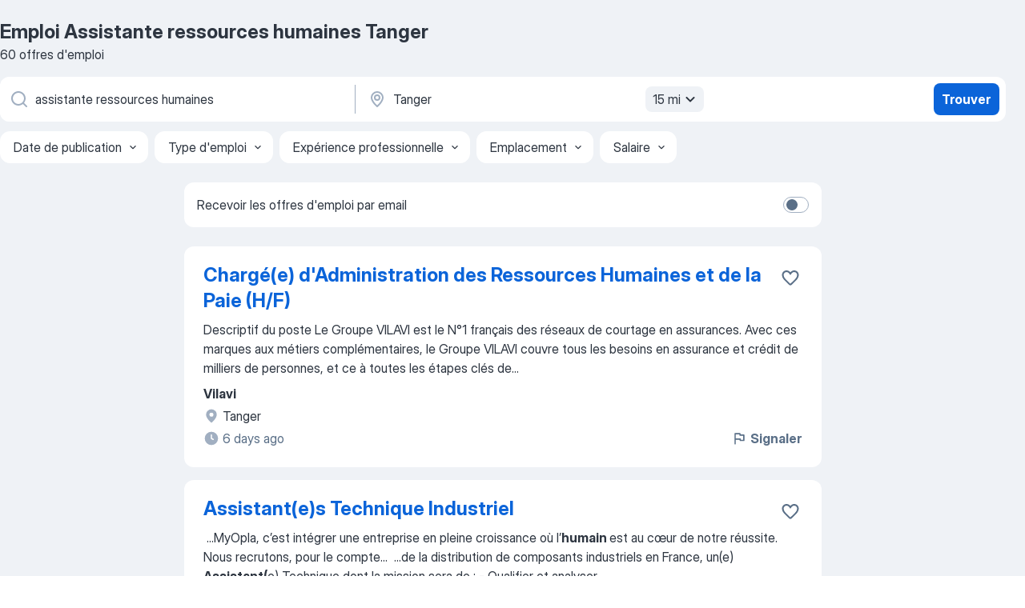

--- FILE ---
content_type: text/html
request_url: https://ma.jooble.org/emploi-assistante-ressources-humaines/Tanger
body_size: 85616
content:
<!DOCTYPE html><html lang="fr" xmlns="http://www.w3.org/1999/xhtml"><head><meta charset="utf-8"><link data-chunk="app" rel="stylesheet" href="/assets/app.7324e65269e8202330a9.css"><link data-chunk="SERP" rel="stylesheet" href="/assets/SERP.04657a1bc3acf7120258.css"><meta name="viewport" content="width=device-width,initial-scale=1.0,maximum-scale=5" /><meta property="og:site_name" content="Jooble" /><meta property="og:locale" content="fr" /><meta property="og:type" content="website" /><meta name="msvalidate.01" content="4E93DB804C5CCCD5B3AFF7486D4B2757" /><meta name="format-detection" content="telephone=no"><link rel="preconnect" href="https://www.googletagmanager.com" /><link rel="preconnect" href="https://www.google-analytics.com" /><link rel="dns-prefetch" href="https://www.google.com" /><link rel="dns-prefetch" href="https://apis.google.com" /><link rel="dns-prefetch" href="https://connect.facebook.net" /><link rel="dns-prefetch" href="https://www.facebook.com" /><link href="https://data-ma.jooble.org/assets/fonts/inter-display.css" rel="stylesheet"><link href="https://data-ma.jooble.org/assets/fonts/segoe.css" rel="stylesheet"><link rel="apple-touch-icon" href="/assets/images/favicon/ua/apple-touch-icon.png?v=4" /><link rel="apple-touch-icon" sizes="57x57" href="/assets/images/favicon/ua/apple-touch-icon-57x57.png?v=4" /><link rel="apple-touch-icon" sizes="60x60" href="/assets/images/favicon/ua/apple-touch-icon-60x60.png?v=4" /><link rel="apple-touch-icon" sizes="72x72" href="/assets/images/favicon/ua/apple-touch-icon-72x72.png?v=4" /><link rel="apple-touch-icon" sizes="76x76" href="/assets/images/favicon/ua/apple-touch-icon-76x76.png?v=4" /><link rel="apple-touch-icon" sizes="114x114" href="/assets/images/favicon/ua/apple-touch-icon-114x114.png?v=4" /><link rel="apple-touch-icon" sizes="120x120" href="/assets/images/favicon/ua/apple-touch-icon-120x120.png?v=4" /><link rel="apple-touch-icon" sizes="144x144" href="/assets/images/favicon/ua/apple-touch-icon-144x144.png?v=4" /><link rel="apple-touch-icon" sizes="152x152" href="/assets/images/favicon/ua/apple-touch-icon-152x152.png?v=4" /><link rel="apple-touch-icon" sizes="180x180" href="/assets/images/favicon/ua/apple-touch-icon-180x180.png?v=4" /><link rel="icon" type="image/png" sizes="16x16" href="/assets/images/favicon/ua/favicon-16x16.png?v=4"><link rel="icon" type="image/png" sizes="32x32" href="/assets/images/favicon/ua/favicon-32x32.png?v=4"><link rel="icon" type="image/png" sizes="48x48" href="/assets/images/favicon/ua/android-chrome-48x48.png?v=4"><link rel="icon" type="image/png" sizes="96x96" href="/assets/images/favicon/ua/android-chrome-96x96.png?v=4"><link rel="icon" type="image/png" sizes="144x144" href="/assets/images/favicon/ua/android-chrome-144x144.png?v=4"><link rel="icon" type="image/png" sizes="192x192" href="/assets/images/favicon/ua/android-chrome-192x192.png?v=4"><link rel="icon" type="image/png" sizes="194x194" href="/assets/images/favicon/ua/favicon-194x194.png?v=4"><link rel="icon" type="image/png" sizes="256x256" href="/assets/images/favicon/ua/android-chrome-256x256.png?v=4"><link rel="icon" type="image/png" sizes="384x384" href="/assets/images/favicon/ua/android-chrome-384x384.png?v=4"><link rel="icon" type="image/png" sizes="512x512" href="/assets/images/favicon/ua/android-chrome-512x512.png?v=4"><link rel="shortcut icon" type="image/x-icon" href="/assets/images/favicon/ua/favicon-ua.ico?v=4"><link rel="icon" href="/assets/images/favicon/ua/icon.svg?v=4" sizes="any" type="image/svg+xml"><meta name="msapplication-tooltip" content="Jooble"><meta name="msapplication-config" content="/browserconfig.xml"><meta name="msapplication-TileColor" content="#ffffff"><meta name="msapplication-TileImage" content="/assets/images/favicon/ua/mstile-144x144.png?v=4"><meta name="theme-color" content="#ffffff"><meta name="ir-site-verification-token" content="-1337664224"><script type="text/javascript" charset="utf-8">(function(g,o){g[o]=g[o]||function(){(g[o]['q']=g[o]['q']||[]).push(arguments)},g[o]['t']=1*new Date})(window,'_googCsa'); </script><script>!function(){if('PerformanceLongTaskTiming' in window) {var g=window.__tti={e:[]};g.o = new PerformanceObserver(function(l){g.e = g.e.concat(l.getEntries())});g.o.observe({entryTypes:['longtask']})}}();</script><script>!function(){var e,t,n,i,r={passive:!0,capture:!0},a=new Date,o=function(){i=[],t=-1,e=null,f(addEventListener)},c=function(i,r){e||(e=r,t=i,n=new Date,f(removeEventListener),u())},u=function(){if(t>=0&&t<n-a){var r={entryType:"first-input",name:e.type,target:e.target,cancelable:e.cancelable,startTime:e.timeStamp,processingStart:e.timeStamp+t};i.forEach((function(e){e(r)})),i=[]}},s=function(e){if(e.cancelable){var t=(e.timeStamp>1e12?new Date:performance.now())-e.timeStamp;"pointerdown"==e.type?function(e,t){var n=function(){c(e,t),a()},i=function(){a()},a=function(){removeEventListener("pointerup",n,r),removeEventListener("pointercancel",i,r)};addEventListener("pointerup",n,r),addEventListener("pointercancel",i,r)}(t,e):c(t,e)}},f=function(e){["mousedown","keydown","touchstart","pointerdown"].forEach((function(t){return e(t,s,r)}))},p="hidden"===document.visibilityState?0:1/0;addEventListener("visibilitychange",(function e(t){"hidden"===document.visibilityState&&(p=t.timeStamp,removeEventListener("visibilitychange",e,!0))}),!0);o(),self.webVitals={firstInputPolyfill:function(e){i.push(e),u()},resetFirstInputPolyfill:o,get firstHiddenTime(){return p}}}();</script><title data-rh="true">Emploi d&#x27;urgence! Assistante ressources humaines Tanger - 60 offres d’emploi actuelles - Jooble</title><link data-rh="true" rel="canonical" href="https://ma.jooble.org/emploi-assistante-ressources-humaines/Tanger"/><link data-rh="true" hreflang="fr-MA" rel="alternate" href="https://ma.jooble.org/emploi-assistante-ressources-humaines/Tanger"/><meta data-rh="true" name="keywords" content="Emploi Assistante ressources humaines Tanger, offre emploi Assistante ressources humaines Tanger, emploi, offre emploi"/><meta data-rh="true" name="description" content="Emploi : Assistante ressources humaines à Tanger • Recherche parmi 3.500+ offres d&#x27;emploi en cours • Rapide &amp; Gratuit • Temps plein, temporaire et à temps partiel • Meilleurs employeurs à Tanger • Emploi: Assistante ressources humaines - facile à trouver !"/><meta data-rh="true" property="og:image" content="/assets/images/open_graph/og_image.png"/><meta data-rh="true" property="og:url" content="https://ma.jooble.org/emploi-assistante-ressources-humaines/Tanger"/><meta data-rh="true" property="og:title" content="Emploi d&#x27;urgence! Assistante ressources humaines Tanger - 60 offres d’emploi actuelles - Jooble"/><meta data-rh="true" property="og:description" content="Emploi : Assistante ressources humaines à Tanger • Recherche parmi 3.500+ offres d&#x27;emploi en cours • Rapide &amp; Gratuit • Temps plein, temporaire et à temps partiel • Meilleurs employeurs à Tanger • Emploi: Assistante ressources humaines - facile à trouver !"/><script data-rh="true" type="application/ld+json">{"@context":"https://schema.org","@type":"BreadcrumbList","itemListElement":[[{"@type":"ListItem","position":1,"item":{"@id":"https://ma.jooble.org","name":"Emploi"}},{"@type":"ListItem","position":2,"item":{"@id":"https://ma.jooble.org/emploi/Tanger","name":"Emploi Tanger"}},{"@type":"ListItem","position":3,"item":{"@id":"https://ma.jooble.org/emploi-assistante-ressources-humaines","name":"Assistante ressources humaines"}},{"@type":"ListItem","position":4,"item":{"name":"Assistante ressources humaines Tanger"}}]]}</script><script data-rh="true" type="application/ld+json">{"@context":"https://schema.org","@type":"ItemList","numberOfItems":60,"itemListElement":[[{"@type":"ListItem","position":1,"url":"https://ma.jooble.org/jdp/-3827996984157469628"},{"@type":"ListItem","position":2,"url":"https://ma.jooble.org/jdp/-8081353978708226368"},{"@type":"ListItem","position":3,"url":"https://ma.jooble.org/jdp/-5413855571004057158"},{"@type":"ListItem","position":4,"url":"https://ma.jooble.org/jdp/5062210377745755401"},{"@type":"ListItem","position":5,"url":"https://ma.jooble.org/jdp/470673509380268628"},{"@type":"ListItem","position":6,"url":"https://ma.jooble.org/jdp/-3784366193797010598"},{"@type":"ListItem","position":7,"url":"https://ma.jooble.org/jdp/-314844460790889264"},{"@type":"ListItem","position":8,"url":"https://ma.jooble.org/jdp/5411320244623905090"},{"@type":"ListItem","position":9,"url":"https://ma.jooble.org/jdp/8953589244961589183"},{"@type":"ListItem","position":10,"url":"https://ma.jooble.org/jdp/7002032864093227699"},{"@type":"ListItem","position":11,"url":"https://ma.jooble.org/jdp/4234978270133318816"},{"@type":"ListItem","position":12,"url":"https://ma.jooble.org/jdp/-6260872570117949459"},{"@type":"ListItem","position":13,"url":"https://ma.jooble.org/jdp/-7387086574412488070"},{"@type":"ListItem","position":14,"url":"https://ma.jooble.org/jdp/-341748191529349467"},{"@type":"ListItem","position":15,"url":"https://ma.jooble.org/jdp/6316452176585977667"},{"@type":"ListItem","position":16,"url":"https://ma.jooble.org/jdp/7909503304103242369"},{"@type":"ListItem","position":17,"url":"https://ma.jooble.org/jdp/-4590086658048259250"},{"@type":"ListItem","position":18,"url":"https://ma.jooble.org/jdp/606227016993899545"},{"@type":"ListItem","position":19,"url":"https://ma.jooble.org/jdp/5631323249788429891"},{"@type":"ListItem","position":20,"url":"https://ma.jooble.org/jdp/-3717547388882663566"},{"@type":"ListItem","position":21,"url":"https://ma.jooble.org/jdp/-5700210632582116702"},{"@type":"ListItem","position":22,"url":"https://ma.jooble.org/jdp/3995064146208880493"},{"@type":"ListItem","position":23,"url":"https://ma.jooble.org/jdp/-6010116299942278359"},{"@type":"ListItem","position":24,"url":"https://ma.jooble.org/jdp/7845392652283378570"},{"@type":"ListItem","position":25,"url":"https://ma.jooble.org/jdp/-6321801910495981200"},{"@type":"ListItem","position":26,"url":"https://ma.jooble.org/jdp/4902731054096088206"},{"@type":"ListItem","position":27,"url":"https://ma.jooble.org/jdp/4953729299354442300"},{"@type":"ListItem","position":28,"url":"https://ma.jooble.org/jdp/2760432241298968598"},{"@type":"ListItem","position":29,"url":"https://ma.jooble.org/jdp/690756702285888201"},{"@type":"ListItem","position":30,"url":"https://ma.jooble.org/jdp/-8846014652829246014"}]]}</script></head><body ondragstart="return false"><div id="app"><div class="zR2N9v"><div class="_1G2nM4"><div></div><div id="serpContainer" class="_0CG45k"><div class="+MdXgT"><header class="VavEB9"><div class="qD9dwK"><h1 class="_518B8Z">Emploi Assistante ressources humaines Tanger</h1><div company="p" class="cXVOTD">60 offres d&#x27;emploi</div></div><div class=""><form class="CXE+FW" data-test-name="_searchForm"><div class="tXoMlu"><div class="kySr3o EIHqTW"><div class="H-KSNn"><div class="Y6LTZC RKazSn"><div class="_0vIToK"><svg class="BC4g2E abyhUO gexuVd kPZVKg"><use xlink:href="/assets/sprite.1oxueCVBzlo-hocQRlhy.svg#icon-magnifier-usage"></use></svg><input id="input_:R55j8h:" class="_2cXMBT aHpE4r _5sX2B+" placeholder="Je cherche un emploi..." type="text" spellcheck="false" name="keyword" autoComplete="off" autoCapitalize="off" data-test-name="_searchFormKeywordInput" aria-label="Indiquez le type d&#x27;emploi que vous recherchez" value="assistante ressources humaines"/></div></div></div></div><div class="kySr3o _9+Weu7"><div class="H-KSNn"><div class="Y6LTZC RKazSn"><div class="_0vIToK"><svg class="BC4g2E abyhUO gexuVd kPZVKg"><use xlink:href="/assets/sprite.1oxueCVBzlo-hocQRlhy.svg#icon-map_marker-usage"></use></svg><input id="tbRegion" class="_2cXMBT aHpE4r _5sX2B+" placeholder="Dans la région..." type="text" spellcheck="false" name="region" autoComplete="off" autoCapitalize="off" data-test-name="_searchFormRegionInput" aria-label="Indiquez la ville dans laquelle vous cherchez du travail" value="Tanger"/></div><div class="hQwOE1"><div class="-xWR9w" data-test-name="_radiusSelect"><button type="button" class="VMdYVt i6dNg1 oUsVL7 -A9fYs mO9zne">15 mi<span class="njVmSf"><svg class="KaSFrq JAzKjj GM7Sgs MQl7R9"><use xlink:href="/assets/sprite.1oxueCVBzlo-hocQRlhy.svg#icon-chevron_down-usage"></use></svg></span></button></div></div></div></div></div></div><button type="submit" class="VMdYVt i6dNg1 oUsVL7 xVPKbj ZuTpxY">Trouver</button></form></div><div class="p7hDF8"><div class="apmZrt" data-test-name="_smartTagsFilter" role="region" aria-label="Filters"><button type="button" class="wYznI5"><span class="_1apRDx">Date de publication</span><svg class="KaSFrq DuJhnH GM7Sgs _398Jb4"><use xlink:href="/assets/sprite.1oxueCVBzlo-hocQRlhy.svg#icon-chevron_down-usage"></use></svg></button><button type="button" class="wYznI5"><span class="_1apRDx">Type d&#x27;emploi</span><svg class="KaSFrq DuJhnH GM7Sgs _398Jb4"><use xlink:href="/assets/sprite.1oxueCVBzlo-hocQRlhy.svg#icon-chevron_down-usage"></use></svg></button><button type="button" class="wYznI5"><span class="_1apRDx">Expérience professionnelle</span><svg class="KaSFrq DuJhnH GM7Sgs _398Jb4"><use xlink:href="/assets/sprite.1oxueCVBzlo-hocQRlhy.svg#icon-chevron_down-usage"></use></svg></button><button type="button" class="wYznI5"><span class="_1apRDx">Emplacement</span><svg class="KaSFrq DuJhnH GM7Sgs _398Jb4"><use xlink:href="/assets/sprite.1oxueCVBzlo-hocQRlhy.svg#icon-chevron_down-usage"></use></svg></button><button type="button" class="wYznI5"><span class="_1apRDx">Salaire</span><svg class="KaSFrq DuJhnH GM7Sgs _398Jb4"><use xlink:href="/assets/sprite.1oxueCVBzlo-hocQRlhy.svg#icon-chevron_down-usage"></use></svg></button></div></div></header><div class="y+s7YY"><div class="Amjssv"><main class="toVmC+" role="main"><div class="NeCPdn" id="topBarContainer"><div class="dKIuea"><div class="pfddcp xPgV1+"><div class="Z7rxKJ"><span class="ahUpuK">Recevoir les offres d&#x27;emploi par email</span><div class="rV3P9b H6hBvI RDT4pD seXaaO"><input id="SubscriptionSwitcher" type="checkbox" tabindex="-1" aria-label="SubscriptionSwitcher"/><label for="SubscriptionSwitcher" tabindex="0" role="switch" aria-checked="false" data-focus-target="SubscriptionSwitcher"><span data-switch="pill" data-caption="false"><span data-switch="round"></span></span></label></div></div></div></div></div><div class="bXbgrv" id="serpContent"><div><div class="infinite-scroll-component__outerdiv"><div class="infinite-scroll-component ZbPfXY _serpContentBlock" style="height:auto;overflow:auto;-webkit-overflow-scrolling:touch"><div><ul class="kiBEcn"><li></li><li><div id="-3827996984157469628" data-test-name="_jobCard" class="+n4WEb rHG1ci"><div class="_9q4Aij"><h2 class="jA9gFS dUatPc"><a class="_8w9Ce2 tUC4Fj _6i4Nb0 wtCvxI job_card_link" target="_blank" href="https://ma.jooble.org/jdp/-3827996984157469628">Chargé(e) d&#x27;Administration des Ressources Humaines et de la Paie (H/F)</a></h2><div class="_5A-eEY"><div class="Bdpujj"><button type="button" class="ZapzXe _9WpygY XEfYdx JFkX+L vMdXr7 RNbuqd" data-test-name="jobFavoritesButton__-3827996984157469628" aria-label="Enregistrer l&#x27;offre d&#x27;emploi dans vos favoris"><span class="H2e2t1 +gVFyQ"><svg class="KaSFrq JAzKjj _0ng4na"><use xlink:href="/assets/sprite.1oxueCVBzlo-hocQRlhy.svg#icon-heart_outline-usage"></use></svg></span></button></div></div></div><div><div class="QZH8mt"><div class="GEyos4"> Descriptif du poste 
Le Groupe VILAVI est le N°1 français des réseaux de courtage en assurances. 
Avec ces marques aux métiers complémentaires, le Groupe VILAVI couvre tous les besoins en assurance et crédit de milliers de personnes, et ce à toutes les étapes clés de...</div><div class="rvi8+s"></div></div><div class="L4BhzZ wrapper__new_tags_design bLrJMm"><div class="j+648w"><button type="button" class="ZapzXe _9WpygY JFkX+L vMdXr7 _9ofHq7" data-test-name="_reportJobButtonSerp"><span class="H2e2t1 w87w0E"><svg class="KaSFrq xY3sEm _0ng4na cS9jE1"><use xlink:href="/assets/sprite.1oxueCVBzlo-hocQRlhy.svg#icon-flag-usage"></use></svg></span>Signaler</button></div><div class="E6E0jY"><div class="pXyhD4 VeoRvG"><div class="heru4z"><p class="z6WlhX" data-test-name="_companyName">Vilavi</p></div></div><div class="blapLw gj1vO6 fhg31q nxYYVJ" tabindex="-1"><svg class="BC4g2E c6AqqO gexuVd kE3ssB DlQ0Ty icon_gray_soft mdorqd"><use xlink:href="/assets/sprite.1oxueCVBzlo-hocQRlhy.svg#icon-map_marker_filled-usage"></use></svg><div class="caption NTRJBV">Tanger</div></div><div class="blapLw gj1vO6 fhg31q fGYTou"><svg class="BC4g2E c6AqqO gexuVd kE3ssB DlQ0Ty icon_gray_soft jjtReA"><use xlink:href="/assets/sprite.1oxueCVBzlo-hocQRlhy.svg#icon-clock_filled-usage"></use></svg><div class="caption Vk-5Da">6 days ago</div></div></div></div></div></div></li><li><div id="-8081353978708226368" data-test-name="_jobCard" class="+n4WEb rHG1ci"><div class="_9q4Aij"><h2 class="jA9gFS dUatPc"><a class="_8w9Ce2 tUC4Fj _6i4Nb0 wtCvxI job_card_link" target="_blank" href="https://ma.jooble.org/jdp/-8081353978708226368">Assistant(e)s Technique Industriel</a></h2><div class="_5A-eEY"><div class="Bdpujj"><button type="button" class="ZapzXe _9WpygY XEfYdx JFkX+L vMdXr7 RNbuqd" data-test-name="jobFavoritesButton__-8081353978708226368" aria-label="Enregistrer l&#x27;offre d&#x27;emploi dans vos favoris"><span class="H2e2t1 +gVFyQ"><svg class="KaSFrq JAzKjj _0ng4na"><use xlink:href="/assets/sprite.1oxueCVBzlo-hocQRlhy.svg#icon-heart_outline-usage"></use></svg></span></button></div></div></div><div><div class="QZH8mt"><div class="GEyos4">&nbsp;...<span>MyOpla, c’est intégrer une entreprise en pleine croissance où l’</span><b>humain </b><span>est au cœur de notre réussite. 
Nous recrutons, pour le compte</span>...&nbsp;&nbsp;...<span>de la distribution de composants industriels en France, un(e) </span><b>Assistant(</b><span>e) Technique dont la mission sera de : 
- Qualifier et analyser</span>...&nbsp;</div><div class="rvi8+s"></div></div><div class="L4BhzZ wrapper__new_tags_design bLrJMm"><div class="j+648w"><button type="button" class="ZapzXe _9WpygY JFkX+L vMdXr7 _9ofHq7" data-test-name="_reportJobButtonSerp"><span class="H2e2t1 w87w0E"><svg class="KaSFrq xY3sEm _0ng4na cS9jE1"><use xlink:href="/assets/sprite.1oxueCVBzlo-hocQRlhy.svg#icon-flag-usage"></use></svg></span>Signaler</button></div><div class="E6E0jY"><div class="pXyhD4 VeoRvG"><div class="heru4z"><p class="z6WlhX" data-test-name="_companyName">Myopla</p></div></div><div class="blapLw gj1vO6 fhg31q nxYYVJ" tabindex="-1"><svg class="BC4g2E c6AqqO gexuVd kE3ssB DlQ0Ty icon_gray_soft mdorqd"><use xlink:href="/assets/sprite.1oxueCVBzlo-hocQRlhy.svg#icon-map_marker_filled-usage"></use></svg><div class="caption NTRJBV">Tanger</div></div><div class="blapLw gj1vO6 fhg31q fGYTou"><svg class="BC4g2E c6AqqO gexuVd kE3ssB DlQ0Ty icon_gray_soft jjtReA"><use xlink:href="/assets/sprite.1oxueCVBzlo-hocQRlhy.svg#icon-clock_filled-usage"></use></svg><div class="caption Vk-5Da">9 days ago</div></div></div></div></div></div></li><li><div id="-5413855571004057158" data-test-name="_jobCard" class="+n4WEb rHG1ci"><div class="_9q4Aij"><h2 class="jA9gFS dUatPc"><a class="_8w9Ce2 tUC4Fj _6i4Nb0 wtCvxI job_card_link" target="_blank" href="https://ma.jooble.org/jdp/-5413855571004057158">Assistant(e) RH</a></h2><div class="_5A-eEY"><div class="Bdpujj"><button type="button" class="ZapzXe _9WpygY XEfYdx JFkX+L vMdXr7 RNbuqd" data-test-name="jobFavoritesButton__-5413855571004057158" aria-label="Enregistrer l&#x27;offre d&#x27;emploi dans vos favoris"><span class="H2e2t1 +gVFyQ"><svg class="KaSFrq JAzKjj _0ng4na"><use xlink:href="/assets/sprite.1oxueCVBzlo-hocQRlhy.svg#icon-heart_outline-usage"></use></svg></span></button></div></div></div><div><div class="QZH8mt"><div class="GEyos4">&nbsp;...<span>Restaurant haut de gamme  de Tanger recrute  </span><b>Assistante Ressources Humaines </b><span> spécialisée secteur restauration. 
 FONCTIONS RH RESTAURATION :  Gestion administrative du personnel restaurant (50 employés) • Recrutement saisonnier : serveurs, cuisiniers, commis • Plannings</span>...&nbsp;</div><div class="rvi8+s"></div></div><div class="L4BhzZ wrapper__new_tags_design bLrJMm"><div class="j+648w"><button type="button" class="ZapzXe _9WpygY JFkX+L vMdXr7 _9ofHq7" data-test-name="_reportJobButtonSerp"><span class="H2e2t1 w87w0E"><svg class="KaSFrq xY3sEm _0ng4na cS9jE1"><use xlink:href="/assets/sprite.1oxueCVBzlo-hocQRlhy.svg#icon-flag-usage"></use></svg></span>Signaler</button></div><div class="E6E0jY"><div class="pXyhD4 VeoRvG"><div class="heru4z"><p class="z6WlhX" data-test-name="_companyName">HOTIN</p></div></div><div class="blapLw gj1vO6 fhg31q nxYYVJ" tabindex="-1"><svg class="BC4g2E c6AqqO gexuVd kE3ssB DlQ0Ty icon_gray_soft mdorqd"><use xlink:href="/assets/sprite.1oxueCVBzlo-hocQRlhy.svg#icon-map_marker_filled-usage"></use></svg><div class="caption NTRJBV">Tanger</div></div><div class="blapLw gj1vO6 fhg31q fGYTou"><svg class="BC4g2E c6AqqO gexuVd kE3ssB DlQ0Ty icon_gray_soft jjtReA"><use xlink:href="/assets/sprite.1oxueCVBzlo-hocQRlhy.svg#icon-clock_filled-usage"></use></svg><div class="caption Vk-5Da"> Il y a 2 mois</div></div></div></div></div></div></li><li><div id="5062210377745755401" data-test-name="_jobCard" class="+n4WEb rHG1ci"><div class="_9q4Aij"><h2 class="jA9gFS dUatPc"><a class="_8w9Ce2 tUC4Fj _6i4Nb0 wtCvxI job_card_link" target="_blank" href="https://ma.jooble.org/jdp/5062210377745755401">Executive Office Assistant - Tanger</a></h2><div class="_5A-eEY"><div class="Bdpujj"><button type="button" class="ZapzXe _9WpygY XEfYdx JFkX+L vMdXr7 RNbuqd" data-test-name="jobFavoritesButton__5062210377745755401" aria-label="Enregistrer l&#x27;offre d&#x27;emploi dans vos favoris"><span class="H2e2t1 +gVFyQ"><svg class="KaSFrq JAzKjj _0ng4na"><use xlink:href="/assets/sprite.1oxueCVBzlo-hocQRlhy.svg#icon-heart_outline-usage"></use></svg></span></button></div></div></div><div><div class="QZH8mt"><div class="GEyos4">&nbsp;...<span>Nous recrutons pour notre client, leader dans les nouvelles technologies, une Executive Office </span><b>Assistante </b><span>qui aura pour missions :  
 - Assurer la gestion et l'organisation des plannings et agendas de la Direction Générale  
 - Assurer la gestion du secrétariat et de</span>...&nbsp;</div><div class="rvi8+s"></div></div><div class="L4BhzZ wrapper__new_tags_design bLrJMm"><div class="j+648w"><button type="button" class="ZapzXe _9WpygY JFkX+L vMdXr7 _9ofHq7" data-test-name="_reportJobButtonSerp"><span class="H2e2t1 w87w0E"><svg class="KaSFrq xY3sEm _0ng4na cS9jE1"><use xlink:href="/assets/sprite.1oxueCVBzlo-hocQRlhy.svg#icon-flag-usage"></use></svg></span>Signaler</button></div><div class="E6E0jY"><div class="pXyhD4 VeoRvG"><div class="heru4z"><p class="z6WlhX" data-test-name="_companyName">SC Consulting</p></div></div><div class="blapLw gj1vO6 fhg31q nxYYVJ" tabindex="-1"><svg class="BC4g2E c6AqqO gexuVd kE3ssB DlQ0Ty icon_gray_soft mdorqd"><use xlink:href="/assets/sprite.1oxueCVBzlo-hocQRlhy.svg#icon-map_marker_filled-usage"></use></svg><div class="caption NTRJBV">Tanger</div></div><div class="blapLw gj1vO6 fhg31q fGYTou"><svg class="BC4g2E c6AqqO gexuVd kE3ssB DlQ0Ty icon_gray_soft jjtReA"><use xlink:href="/assets/sprite.1oxueCVBzlo-hocQRlhy.svg#icon-clock_filled-usage"></use></svg><div class="caption Vk-5Da">14 days ago</div></div></div></div></div></div></li><li><div id="470673509380268628" data-test-name="_jobCard" class="+n4WEb rHG1ci"><div class="_9q4Aij"><h2 class="jA9gFS dUatPc"><a class="_8w9Ce2 tUC4Fj _6i4Nb0 wtCvxI job_card_link" target="_blank" href="https://ma.jooble.org/jdp/470673509380268628">Conference and Events Assistant Sales Manager</a></h2><div class="_5A-eEY"><div class="Bdpujj"><button type="button" class="ZapzXe _9WpygY XEfYdx JFkX+L vMdXr7 RNbuqd" data-test-name="jobFavoritesButton__470673509380268628" aria-label="Enregistrer l&#x27;offre d&#x27;emploi dans vos favoris"><span class="H2e2t1 +gVFyQ"><svg class="KaSFrq JAzKjj _0ng4na"><use xlink:href="/assets/sprite.1oxueCVBzlo-hocQRlhy.svg#icon-heart_outline-usage"></use></svg></span></button></div></div></div><div><div class="QZH8mt"><div class="GEyos4">&nbsp;...<span>What are we looking for 

 A Conference and Events </span><b>Assistant </b><span>Sales Manager serving Hilton brands is always working on behalf of our Guests and working with other Team Members. To successfully fill this role you should maintain the attitude behaviours skills and values</span>...&nbsp;</div><div class="rvi8+s"></div></div><div class="L4BhzZ wrapper__new_tags_design bLrJMm"><div class="j+648w"><button type="button" class="ZapzXe _9WpygY JFkX+L vMdXr7 _9ofHq7" data-test-name="_reportJobButtonSerp"><span class="H2e2t1 w87w0E"><svg class="KaSFrq xY3sEm _0ng4na cS9jE1"><use xlink:href="/assets/sprite.1oxueCVBzlo-hocQRlhy.svg#icon-flag-usage"></use></svg></span>Signaler</button></div><div class="E6E0jY"><div class="pXyhD4 VeoRvG"><div class="heru4z"><p class="z6WlhX" data-test-name="_companyName">Hilton</p></div></div><div class="blapLw gj1vO6 fhg31q nxYYVJ" tabindex="-1"><svg class="BC4g2E c6AqqO gexuVd kE3ssB DlQ0Ty icon_gray_soft mdorqd"><use xlink:href="/assets/sprite.1oxueCVBzlo-hocQRlhy.svg#icon-map_marker_filled-usage"></use></svg><div class="caption NTRJBV">Tanger</div></div><div class="blapLw gj1vO6 fhg31q fGYTou"><svg class="BC4g2E c6AqqO gexuVd kE3ssB DlQ0Ty icon_gray_soft jjtReA"><use xlink:href="/assets/sprite.1oxueCVBzlo-hocQRlhy.svg#icon-clock_filled-usage"></use></svg><div class="caption Vk-5Da">1 day ago</div></div></div></div></div></div></li><li><div id="-3784366193797010598" data-test-name="_jobCard" class="+n4WEb rHG1ci"><div class="_9q4Aij"><h2 class="jA9gFS dUatPc"><a class="_8w9Ce2 tUC4Fj _6i4Nb0 wtCvxI job_card_link" target="_blank" href="https://ma.jooble.org/jdp/-3784366193797010598">Assistant(e) administratif(ve) Bilingue (FR/EN) - Tanger</a></h2><div class="_5A-eEY"><div class="Bdpujj"><button type="button" class="ZapzXe _9WpygY XEfYdx JFkX+L vMdXr7 RNbuqd" data-test-name="jobFavoritesButton__-3784366193797010598" aria-label="Enregistrer l&#x27;offre d&#x27;emploi dans vos favoris"><span class="H2e2t1 +gVFyQ"><svg class="KaSFrq JAzKjj _0ng4na"><use xlink:href="/assets/sprite.1oxueCVBzlo-hocQRlhy.svg#icon-heart_outline-usage"></use></svg></span></button></div></div></div><div><div class="QZH8mt"><div class="GEyos4"> Descriptif du poste 
Vos missions : 
- Gestion administrative des collaborateurs, de l’onboarding à la sortie (contrats, autorisations, absences, maladies, etc.)
Suivi administratif des clients : mise à jour des données, documents contractuels, coordination avec les...</div><div class="rvi8+s"></div></div><div class="L4BhzZ wrapper__new_tags_design bLrJMm"><div class="j+648w"><button type="button" class="ZapzXe _9WpygY JFkX+L vMdXr7 _9ofHq7" data-test-name="_reportJobButtonSerp"><span class="H2e2t1 w87w0E"><svg class="KaSFrq xY3sEm _0ng4na cS9jE1"><use xlink:href="/assets/sprite.1oxueCVBzlo-hocQRlhy.svg#icon-flag-usage"></use></svg></span>Signaler</button></div><div class="E6E0jY"><div class="pXyhD4 VeoRvG"><div class="heru4z"><p class="z6WlhX" data-test-name="_companyName">Akkodis Maroc</p></div></div><div class="blapLw gj1vO6 fhg31q nxYYVJ" tabindex="-1"><svg class="BC4g2E c6AqqO gexuVd kE3ssB DlQ0Ty icon_gray_soft mdorqd"><use xlink:href="/assets/sprite.1oxueCVBzlo-hocQRlhy.svg#icon-map_marker_filled-usage"></use></svg><div class="caption NTRJBV">Tanger</div></div><div class="blapLw gj1vO6 fhg31q fGYTou"><svg class="BC4g2E c6AqqO gexuVd kE3ssB DlQ0Ty icon_gray_soft jjtReA"><use xlink:href="/assets/sprite.1oxueCVBzlo-hocQRlhy.svg#icon-clock_filled-usage"></use></svg><div class="caption Vk-5Da">9 days ago</div></div></div></div></div></div></li><li><div id="-314844460790889264" data-test-name="_jobCard" class="+n4WEb rHG1ci"><div class="_9q4Aij"><h2 class="jA9gFS dUatPc"><a class="_8w9Ce2 tUC4Fj _6i4Nb0 wtCvxI job_card_link" target="_blank" href="https://ma.jooble.org/jdp/-314844460790889264">0655 Assistante RH</a></h2><div class="_5A-eEY"><div class="Bdpujj"><button type="button" class="ZapzXe _9WpygY XEfYdx JFkX+L vMdXr7 RNbuqd" data-test-name="jobFavoritesButton__-314844460790889264" aria-label="Enregistrer l&#x27;offre d&#x27;emploi dans vos favoris"><span class="H2e2t1 +gVFyQ"><svg class="KaSFrq JAzKjj _0ng4na"><use xlink:href="/assets/sprite.1oxueCVBzlo-hocQRlhy.svg#icon-heart_outline-usage"></use></svg></span></button></div></div></div><div><div class="QZH8mt"><div class="GEyos4"> Drive Your Career 
 Lear a global automotive technology leader in Seating and E-Systems enables superior in-vehicle experiences for consumers around the world. Our diverse team of talented employees in 37 countries is driven by a commitment to innovation operational excellence...</div><div class="rvi8+s"></div></div><div class="L4BhzZ wrapper__new_tags_design bLrJMm"><div class="j+648w"><button type="button" class="ZapzXe _9WpygY JFkX+L vMdXr7 _9ofHq7" data-test-name="_reportJobButtonSerp"><span class="H2e2t1 w87w0E"><svg class="KaSFrq xY3sEm _0ng4na cS9jE1"><use xlink:href="/assets/sprite.1oxueCVBzlo-hocQRlhy.svg#icon-flag-usage"></use></svg></span>Signaler</button></div><div class="E6E0jY"><div class="pXyhD4 VeoRvG"><div class="heru4z"><p class="z6WlhX" data-test-name="_companyName">Lear Corporation</p></div></div><div class="blapLw gj1vO6 fhg31q nxYYVJ" tabindex="-1"><svg class="BC4g2E c6AqqO gexuVd kE3ssB DlQ0Ty icon_gray_soft mdorqd"><use xlink:href="/assets/sprite.1oxueCVBzlo-hocQRlhy.svg#icon-map_marker_filled-usage"></use></svg><div class="caption NTRJBV">Tanger</div></div><div class="blapLw gj1vO6 fhg31q fGYTou"><svg class="BC4g2E c6AqqO gexuVd kE3ssB DlQ0Ty icon_gray_soft jjtReA"><use xlink:href="/assets/sprite.1oxueCVBzlo-hocQRlhy.svg#icon-clock_filled-usage"></use></svg><div class="caption Vk-5Da">a month ago</div></div></div></div></div></div></li><li></li><li><div id="5411320244623905090" data-test-name="_jobCard" class="+n4WEb rHG1ci"><div class="_9q4Aij"><h2 class="jA9gFS dUatPc"><a class="_8w9Ce2 tUC4Fj _6i4Nb0 wtCvxI job_card_link" target="_blank" href="https://ma.jooble.org/jdp/5411320244623905090">Offre de stage - Assistant(e) Formation &amp; Support Clients</a></h2><div class="_5A-eEY"><div class="Bdpujj"><button type="button" class="ZapzXe _9WpygY XEfYdx JFkX+L vMdXr7 RNbuqd" data-test-name="jobFavoritesButton__5411320244623905090" aria-label="Enregistrer l&#x27;offre d&#x27;emploi dans vos favoris"><span class="H2e2t1 +gVFyQ"><svg class="KaSFrq JAzKjj _0ng4na"><use xlink:href="/assets/sprite.1oxueCVBzlo-hocQRlhy.svg#icon-heart_outline-usage"></use></svg></span></button></div></div></div><div><div class="QZH8mt"><div class="GEyos4"> Dans le cadre du développement de nos activités de formation nous recherchons un(e) stagiaire motivé(e) pour accompagner notre équipe sur des missions variées liées à la gestion des formations et à la relation client. Ce stage constitue une excellente opportunité pour ...</div><div class="rvi8+s"></div></div><div class="L4BhzZ wrapper__new_tags_design bLrJMm"><div class="j+648w"><button type="button" class="ZapzXe _9WpygY JFkX+L vMdXr7 _9ofHq7" data-test-name="_reportJobButtonSerp"><span class="H2e2t1 w87w0E"><svg class="KaSFrq xY3sEm _0ng4na cS9jE1"><use xlink:href="/assets/sprite.1oxueCVBzlo-hocQRlhy.svg#icon-flag-usage"></use></svg></span>Signaler</button></div><div class="E6E0jY"><div class="pXyhD4 VeoRvG"><div class="heru4z"><p class="z6WlhX" data-test-name="_companyName">TRIGO</p></div></div><div class="blapLw gj1vO6 fhg31q nxYYVJ" tabindex="-1"><svg class="BC4g2E c6AqqO gexuVd kE3ssB DlQ0Ty icon_gray_soft mdorqd"><use xlink:href="/assets/sprite.1oxueCVBzlo-hocQRlhy.svg#icon-map_marker_filled-usage"></use></svg><div class="caption NTRJBV">Tanger</div></div><div class="blapLw gj1vO6 fhg31q fGYTou"><svg class="BC4g2E c6AqqO gexuVd kE3ssB DlQ0Ty icon_gray_soft jjtReA"><use xlink:href="/assets/sprite.1oxueCVBzlo-hocQRlhy.svg#icon-clock_filled-usage"></use></svg><div class="caption Vk-5Da">a month ago</div></div></div></div></div></div></li><li><div id="8953589244961589183" data-test-name="_jobCard" class="+n4WEb rHG1ci"><div class="_9q4Aij"><h2 class="jA9gFS dUatPc"><a class="_8w9Ce2 tUC4Fj _6i4Nb0 wtCvxI job_card_link" target="_blank" href="https://ma.jooble.org/jdp/8953589244961589183">Vivier de talents - Tous métiers (HF)</a></h2><div class="_5A-eEY"><div class="Bdpujj"><button type="button" class="ZapzXe _9WpygY XEfYdx JFkX+L vMdXr7 RNbuqd" data-test-name="jobFavoritesButton__8953589244961589183" aria-label="Enregistrer l&#x27;offre d&#x27;emploi dans vos favoris"><span class="H2e2t1 +gVFyQ"><svg class="KaSFrq JAzKjj _0ng4na"><use xlink:href="/assets/sprite.1oxueCVBzlo-hocQRlhy.svg#icon-heart_outline-usage"></use></svg></span></button></div></div></div><div><div class="QZH8mt"><div class="GEyos4">&nbsp;...<span>Projet Industriel 
 Fonctions support 
 Achats / Approvisionnement 
 Recouvrement / Invoicing / Finance 
 </span><b>Ressources Humaines </b><span>
 Administration / </span><b>Assistantes </b><span>/ Agent de saisie 
 IT & Digital 
 Développeur 
 Support IT 
 Data / Outils digitaux (selon besoins)</span>...&nbsp;</div><div class="rvi8+s"></div></div><div class="L4BhzZ wrapper__new_tags_design bLrJMm"><div class="j+648w"><button type="button" class="ZapzXe _9WpygY JFkX+L vMdXr7 _9ofHq7" data-test-name="_reportJobButtonSerp"><span class="H2e2t1 w87w0E"><svg class="KaSFrq xY3sEm _0ng4na cS9jE1"><use xlink:href="/assets/sprite.1oxueCVBzlo-hocQRlhy.svg#icon-flag-usage"></use></svg></span>Signaler</button></div><div class="E6E0jY"><div class="pXyhD4 VeoRvG"><div class="heru4z"><p class="z6WlhX" data-test-name="_companyName">TRIGO</p></div></div><div class="blapLw gj1vO6 fhg31q nxYYVJ" tabindex="-1"><svg class="BC4g2E c6AqqO gexuVd kE3ssB DlQ0Ty icon_gray_soft mdorqd"><use xlink:href="/assets/sprite.1oxueCVBzlo-hocQRlhy.svg#icon-map_marker_filled-usage"></use></svg><div class="caption NTRJBV">Tanger</div></div><div class="blapLw gj1vO6 fhg31q fGYTou"><svg class="BC4g2E c6AqqO gexuVd kE3ssB DlQ0Ty icon_gray_soft jjtReA"><use xlink:href="/assets/sprite.1oxueCVBzlo-hocQRlhy.svg#icon-clock_filled-usage"></use></svg><div class="caption Vk-5Da">a month ago</div></div></div></div></div></div></li><li><div id="7002032864093227699" data-test-name="_jobCard" class="+n4WEb rHG1ci"><div class="_9q4Aij"><h2 class="jA9gFS dUatPc"><a class="_8w9Ce2 tUC4Fj _6i4Nb0 wtCvxI job_card_link" target="_blank" href="https://ma.jooble.org/jdp/7002032864093227699">Directeur P&amp;C Sofitel Tamuda Bay &amp; Beach</a></h2><div class="_5A-eEY"><div class="Bdpujj"><button type="button" class="ZapzXe _9WpygY XEfYdx JFkX+L vMdXr7 RNbuqd" data-test-name="jobFavoritesButton__7002032864093227699" aria-label="Enregistrer l&#x27;offre d&#x27;emploi dans vos favoris"><span class="H2e2t1 +gVFyQ"><svg class="KaSFrq JAzKjj _0ng4na"><use xlink:href="/assets/sprite.1oxueCVBzlo-hocQRlhy.svg#icon-heart_outline-usage"></use></svg></span></button></div></div></div><div><div class="QZH8mt"><div class="GEyos4">&nbsp;...<span>du travail 
 Définir le budget alloué à la formation et aux </span><b>ressources humaines </b><span>
 Mettre en œuvre des directives, des politiques et des</span>...&nbsp;&nbsp;...<span>performances 
 Faire partie intégrante de l’équipe d’exploitation, </span><b>assister </b><span>à toutes les réunions programmées et contribuer activement</span>...&nbsp;</div><div class="rvi8+s"></div></div><div class="L4BhzZ wrapper__new_tags_design bLrJMm"><div class="j+648w"><button type="button" class="ZapzXe _9WpygY JFkX+L vMdXr7 _9ofHq7" data-test-name="_reportJobButtonSerp"><span class="H2e2t1 w87w0E"><svg class="KaSFrq xY3sEm _0ng4na cS9jE1"><use xlink:href="/assets/sprite.1oxueCVBzlo-hocQRlhy.svg#icon-flag-usage"></use></svg></span>Signaler</button></div><div class="E6E0jY"><div class="pXyhD4 VeoRvG"><div class="heru4z"><p class="z6WlhX" data-test-name="_companyName">SOFITEL</p></div></div><div class="blapLw gj1vO6 fhg31q nxYYVJ" tabindex="-1"><svg class="BC4g2E c6AqqO gexuVd kE3ssB DlQ0Ty icon_gray_soft mdorqd"><use xlink:href="/assets/sprite.1oxueCVBzlo-hocQRlhy.svg#icon-map_marker_filled-usage"></use></svg><div class="caption NTRJBV">Tanger</div></div><div class="blapLw gj1vO6 fhg31q fGYTou"><svg class="BC4g2E c6AqqO gexuVd kE3ssB DlQ0Ty icon_gray_soft jjtReA"><use xlink:href="/assets/sprite.1oxueCVBzlo-hocQRlhy.svg#icon-clock_filled-usage"></use></svg><div class="caption Vk-5Da">4 days ago</div></div></div></div></div></div></li><li><div id="4234978270133318816" data-test-name="_jobCard" class="+n4WEb rHG1ci"><div class="_9q4Aij"><h2 class="jA9gFS dUatPc"><a class="_8w9Ce2 tUC4Fj _6i4Nb0 wtCvxI job_card_link" target="_blank" href="https://ma.jooble.org/jdp/4234978270133318816">Chargé(e) de Recrutement - Tanger</a></h2><div class="_5A-eEY"><div class="Bdpujj"><button type="button" class="ZapzXe _9WpygY XEfYdx JFkX+L vMdXr7 RNbuqd" data-test-name="jobFavoritesButton__4234978270133318816" aria-label="Enregistrer l&#x27;offre d&#x27;emploi dans vos favoris"><span class="H2e2t1 +gVFyQ"><svg class="KaSFrq JAzKjj _0ng4na"><use xlink:href="/assets/sprite.1oxueCVBzlo-hocQRlhy.svg#icon-heart_outline-usage"></use></svg></span></button></div></div></div><div><div class="QZH8mt"><p class="b97WnG">MAD 5000 - 6000 per month</p><div class="GEyos4">&nbsp;...<span>à Tanger.   
Locaux sympathiques, équipe jeune et dynamique.    Profil Recherché 
 Profil : 
De niveau Bac +3 à Bac +5 en </span><b>Ressources Humaines,</b><span> vous justifiez d'une première expérience professionnelle réussie dans le recrutement ou en qualité de chasseur de tête. 
Vous</span>...&nbsp;</div><div class="rvi8+s"></div></div><div class="L4BhzZ wrapper__new_tags_design bLrJMm"><div class="j+648w"><button type="button" class="ZapzXe _9WpygY JFkX+L vMdXr7 _9ofHq7" data-test-name="_reportJobButtonSerp"><span class="H2e2t1 w87w0E"><svg class="KaSFrq xY3sEm _0ng4na cS9jE1"><use xlink:href="/assets/sprite.1oxueCVBzlo-hocQRlhy.svg#icon-flag-usage"></use></svg></span>Signaler</button></div><div class="E6E0jY"><div class="pXyhD4 VeoRvG"><div class="heru4z"><p class="z6WlhX" data-test-name="_companyName">Eloan</p></div></div><div class="blapLw gj1vO6 fhg31q nxYYVJ" tabindex="-1"><svg class="BC4g2E c6AqqO gexuVd kE3ssB DlQ0Ty icon_gray_soft mdorqd"><use xlink:href="/assets/sprite.1oxueCVBzlo-hocQRlhy.svg#icon-map_marker_filled-usage"></use></svg><div class="caption NTRJBV">Tanger</div></div><div class="blapLw gj1vO6 fhg31q fGYTou"><svg class="BC4g2E c6AqqO gexuVd kE3ssB DlQ0Ty icon_gray_soft jjtReA"><use xlink:href="/assets/sprite.1oxueCVBzlo-hocQRlhy.svg#icon-clock_filled-usage"></use></svg><div class="caption Vk-5Da">3 days ago</div></div></div></div></div></div></li><li><div id="-6260872570117949459" data-test-name="_jobCard" class="+n4WEb rHG1ci"><div class="_9q4Aij"><h2 class="jA9gFS dUatPc"><a class="_8w9Ce2 tUC4Fj _6i4Nb0 wtCvxI job_card_link" target="_blank" href="https://ma.jooble.org/jdp/-6260872570117949459">Gestionnaire RH/Paie</a></h2><div class="_5A-eEY"><div class="Bdpujj"><button type="button" class="ZapzXe _9WpygY XEfYdx JFkX+L vMdXr7 RNbuqd" data-test-name="jobFavoritesButton__-6260872570117949459" aria-label="Enregistrer l&#x27;offre d&#x27;emploi dans vos favoris"><span class="H2e2t1 +gVFyQ"><svg class="KaSFrq JAzKjj _0ng4na"><use xlink:href="/assets/sprite.1oxueCVBzlo-hocQRlhy.svg#icon-heart_outline-usage"></use></svg></span></button></div></div></div><div><div class="QZH8mt"><div class="GEyos4">&nbsp;...<span>lioration des processus RH et à la fiabilisation et confidentialité des données.    Profil Recherché 
•	Formation Bac+3 à Bac+5 en </span><b>Ressources Humaines,</b><span> Droit social, Gestion ou équivalent. 
•	Une première expérience en paie et/ou administration du personnel est souhaitée, id</span>...&nbsp;</div><div class="rvi8+s"></div></div><div class="L4BhzZ wrapper__new_tags_design bLrJMm"><div class="j+648w"><button type="button" class="ZapzXe _9WpygY JFkX+L vMdXr7 _9ofHq7" data-test-name="_reportJobButtonSerp"><span class="H2e2t1 w87w0E"><svg class="KaSFrq xY3sEm _0ng4na cS9jE1"><use xlink:href="/assets/sprite.1oxueCVBzlo-hocQRlhy.svg#icon-flag-usage"></use></svg></span>Signaler</button></div><div class="E6E0jY"><div class="pXyhD4 VeoRvG"><div class="heru4z"><p class="z6WlhX" data-test-name="_companyName">Vilavi</p></div></div><div class="blapLw gj1vO6 fhg31q nxYYVJ" tabindex="-1"><svg class="BC4g2E c6AqqO gexuVd kE3ssB DlQ0Ty icon_gray_soft mdorqd"><use xlink:href="/assets/sprite.1oxueCVBzlo-hocQRlhy.svg#icon-map_marker_filled-usage"></use></svg><div class="caption NTRJBV">Tanger</div></div><div class="blapLw gj1vO6 fhg31q fGYTou"><svg class="BC4g2E c6AqqO gexuVd kE3ssB DlQ0Ty icon_gray_soft jjtReA"><use xlink:href="/assets/sprite.1oxueCVBzlo-hocQRlhy.svg#icon-clock_filled-usage"></use></svg><div class="caption Vk-5Da">6 days ago</div></div></div></div></div></div></li><li><div id="-7387086574412488070" data-test-name="_jobCard" class="+n4WEb rHG1ci"><div class="_9q4Aij"><h2 class="jA9gFS dUatPc"><a class="_8w9Ce2 tUC4Fj _6i4Nb0 wtCvxI job_card_link" target="_blank" href="https://ma.jooble.org/jdp/-7387086574412488070">Téléconseiller Service Client</a></h2><div class="_5A-eEY"><div class="Bdpujj"><button type="button" class="ZapzXe _9WpygY XEfYdx JFkX+L vMdXr7 RNbuqd" data-test-name="jobFavoritesButton__-7387086574412488070" aria-label="Enregistrer l&#x27;offre d&#x27;emploi dans vos favoris"><span class="H2e2t1 +gVFyQ"><svg class="KaSFrq JAzKjj _0ng4na"><use xlink:href="/assets/sprite.1oxueCVBzlo-hocQRlhy.svg#icon-heart_outline-usage"></use></svg></span></button></div></div></div><div><div class="QZH8mt"><div class="GEyos4">&nbsp;...<span>MyOpla, c’est intégrer une entreprise en pleine croissance où l’</span><b>humain </b><span>est au cœur de notre réussite. 
Missions: 
- Prise en charge</span>...&nbsp;&nbsp;...<span>des clients et gestion des situations délicates 
- Conseils et </span><b>assistance </b><span>sur les produits et services 
- Suivi et fidélisation des</span>...&nbsp;</div><div class="rvi8+s"></div></div><div class="L4BhzZ wrapper__new_tags_design bLrJMm"><div class="j+648w"><button type="button" class="ZapzXe _9WpygY JFkX+L vMdXr7 _9ofHq7" data-test-name="_reportJobButtonSerp"><span class="H2e2t1 w87w0E"><svg class="KaSFrq xY3sEm _0ng4na cS9jE1"><use xlink:href="/assets/sprite.1oxueCVBzlo-hocQRlhy.svg#icon-flag-usage"></use></svg></span>Signaler</button></div><div class="E6E0jY"><div class="pXyhD4 VeoRvG"><div class="heru4z"><p class="z6WlhX" data-test-name="_companyName">Myopla</p></div></div><div class="blapLw gj1vO6 fhg31q nxYYVJ" tabindex="-1"><svg class="BC4g2E c6AqqO gexuVd kE3ssB DlQ0Ty icon_gray_soft mdorqd"><use xlink:href="/assets/sprite.1oxueCVBzlo-hocQRlhy.svg#icon-map_marker_filled-usage"></use></svg><div class="caption NTRJBV">Tanger</div></div><div class="blapLw gj1vO6 fhg31q fGYTou"><svg class="BC4g2E c6AqqO gexuVd kE3ssB DlQ0Ty icon_gray_soft jjtReA"><use xlink:href="/assets/sprite.1oxueCVBzlo-hocQRlhy.svg#icon-clock_filled-usage"></use></svg><div class="caption Vk-5Da">2 days ago</div></div></div></div></div></div></li><li><div id="-341748191529349467" data-test-name="_jobCard" class="+n4WEb rHG1ci"><div class="_9q4Aij"><h2 class="jA9gFS dUatPc"><a class="_8w9Ce2 tUC4Fj _6i4Nb0 wtCvxI job_card_link" target="_blank" href="https://ma.jooble.org/jdp/-341748191529349467">Senior Customer Experience Advisor - Bilingue FR / EN</a></h2><div class="_5A-eEY"><div class="Bdpujj"><button type="button" class="ZapzXe _9WpygY XEfYdx JFkX+L vMdXr7 RNbuqd" data-test-name="jobFavoritesButton__-341748191529349467" aria-label="Enregistrer l&#x27;offre d&#x27;emploi dans vos favoris"><span class="H2e2t1 +gVFyQ"><svg class="KaSFrq JAzKjj _0ng4na"><use xlink:href="/assets/sprite.1oxueCVBzlo-hocQRlhy.svg#icon-heart_outline-usage"></use></svg></span></button></div></div></div><div><div class="QZH8mt"><p class="b97WnG">MAD 6000 per month</p><div class="GEyos4">&nbsp;...<span>Descriptif du poste 
 BeLOCUM, entreprise technologique canadienne spécialisée dans les solutions digitales de gestion des </span><b>ressources humaines </b><span>pour le secteur de la santé, poursuit son développement à l’international. 
Dans ce cadre, nous recrutons un(e) Senior Customer</span>...&nbsp;</div><div class="rvi8+s"></div></div><div class="L4BhzZ wrapper__new_tags_design bLrJMm"><div class="j+648w"><button type="button" class="ZapzXe _9WpygY JFkX+L vMdXr7 _9ofHq7" data-test-name="_reportJobButtonSerp"><span class="H2e2t1 w87w0E"><svg class="KaSFrq xY3sEm _0ng4na cS9jE1"><use xlink:href="/assets/sprite.1oxueCVBzlo-hocQRlhy.svg#icon-flag-usage"></use></svg></span>Signaler</button></div><div class="E6E0jY"><div class="pXyhD4 VeoRvG"><div class="heru4z"><p class="z6WlhX" data-test-name="_companyName">BeLocum</p></div></div><div class="blapLw gj1vO6 fhg31q nxYYVJ" tabindex="-1"><svg class="BC4g2E c6AqqO gexuVd kE3ssB DlQ0Ty icon_gray_soft mdorqd"><use xlink:href="/assets/sprite.1oxueCVBzlo-hocQRlhy.svg#icon-map_marker_filled-usage"></use></svg><div class="caption NTRJBV">Tanger</div></div><div class="blapLw gj1vO6 fhg31q fGYTou"><svg class="BC4g2E c6AqqO gexuVd kE3ssB DlQ0Ty icon_gray_soft jjtReA"><use xlink:href="/assets/sprite.1oxueCVBzlo-hocQRlhy.svg#icon-clock_filled-usage"></use></svg><div class="caption Vk-5Da">14 days ago</div></div></div></div></div></div></li><li><div id="6316452176585977667" data-test-name="_jobCard" class="+n4WEb rHG1ci"><div class="_9q4Aij"><h2 class="jA9gFS dUatPc"><a class="_8w9Ce2 tUC4Fj _6i4Nb0 wtCvxI job_card_link" target="_blank" href="https://ma.jooble.org/jdp/6316452176585977667">Ingénieur modélisation H/F</a></h2><div class="_5A-eEY"><div class="Bdpujj"><button type="button" class="ZapzXe _9WpygY XEfYdx JFkX+L vMdXr7 RNbuqd" data-test-name="jobFavoritesButton__6316452176585977667" aria-label="Enregistrer l&#x27;offre d&#x27;emploi dans vos favoris"><span class="H2e2t1 +gVFyQ"><svg class="KaSFrq JAzKjj _0ng4na"><use xlink:href="/assets/sprite.1oxueCVBzlo-hocQRlhy.svg#icon-heart_outline-usage"></use></svg></span></button></div></div></div><div><div class="QZH8mt"><div class="GEyos4">&nbsp;...<span>l'eau, de l'énergie et des déchets essentiels au développement </span><b>humain </b><span>et à la croissance durable dans 48 pays à travers le monde. Nous</span>...&nbsp;&nbsp;...<span>qui auront un impact positif sur l'environnement et les </span><b>ressources.</b><span> 
 Notre objectif est de construire un 21e siècle meilleur, nous</span>...&nbsp;</div><div class="rvi8+s"></div></div><div class="L4BhzZ wrapper__new_tags_design bLrJMm"><div class="j+648w"><button type="button" class="ZapzXe _9WpygY JFkX+L vMdXr7 _9ofHq7" data-test-name="_reportJobButtonSerp"><span class="H2e2t1 w87w0E"><svg class="KaSFrq xY3sEm _0ng4na cS9jE1"><use xlink:href="/assets/sprite.1oxueCVBzlo-hocQRlhy.svg#icon-flag-usage"></use></svg></span>Signaler</button></div><div class="E6E0jY"><div class="pXyhD4 VeoRvG"><div class="heru4z"><p class="z6WlhX" data-test-name="_companyName">Veolia</p></div></div><div class="blapLw gj1vO6 fhg31q nxYYVJ" tabindex="-1"><svg class="BC4g2E c6AqqO gexuVd kE3ssB DlQ0Ty icon_gray_soft mdorqd"><use xlink:href="/assets/sprite.1oxueCVBzlo-hocQRlhy.svg#icon-map_marker_filled-usage"></use></svg><div class="caption NTRJBV">Tanger</div></div><div class="blapLw gj1vO6 fhg31q fGYTou"><svg class="BC4g2E c6AqqO gexuVd kE3ssB DlQ0Ty icon_gray_soft jjtReA"><use xlink:href="/assets/sprite.1oxueCVBzlo-hocQRlhy.svg#icon-clock_filled-usage"></use></svg><div class="caption Vk-5Da"> Il y a 2 mois</div></div></div></div></div></div></li><li><div id="7909503304103242369" data-test-name="_jobCard" class="+n4WEb rHG1ci"><div class="_9q4Aij"><h2 class="jA9gFS dUatPc"><a class="_8w9Ce2 tUC4Fj _6i4Nb0 wtCvxI job_card_link" target="_blank" href="https://ma.jooble.org/jdp/7909503304103242369">Ingénieur SIG H/F</a></h2><div class="_5A-eEY"><div class="Bdpujj"><button type="button" class="ZapzXe _9WpygY XEfYdx JFkX+L vMdXr7 RNbuqd" data-test-name="jobFavoritesButton__7909503304103242369" aria-label="Enregistrer l&#x27;offre d&#x27;emploi dans vos favoris"><span class="H2e2t1 +gVFyQ"><svg class="KaSFrq JAzKjj _0ng4na"><use xlink:href="/assets/sprite.1oxueCVBzlo-hocQRlhy.svg#icon-heart_outline-usage"></use></svg></span></button></div></div></div><div><div class="QZH8mt"><div class="GEyos4">&nbsp;...<span>l'eau, de l'énergie et des déchets essentiels au développement </span><b>humain </b><span>et à la croissance durable dans 48 pays à travers le monde. Nous</span>...&nbsp;&nbsp;...<span>qui auront un impact positif sur l'environnement et les </span><b>ressources.</b><span> 
 Notre objectif est de construire un 21e siècle meilleur, nous</span>...&nbsp;</div><div class="rvi8+s"></div></div><div class="L4BhzZ wrapper__new_tags_design bLrJMm"><div class="j+648w"><button type="button" class="ZapzXe _9WpygY JFkX+L vMdXr7 _9ofHq7" data-test-name="_reportJobButtonSerp"><span class="H2e2t1 w87w0E"><svg class="KaSFrq xY3sEm _0ng4na cS9jE1"><use xlink:href="/assets/sprite.1oxueCVBzlo-hocQRlhy.svg#icon-flag-usage"></use></svg></span>Signaler</button></div><div class="E6E0jY"><div class="pXyhD4 VeoRvG"><div class="heru4z"><p class="z6WlhX" data-test-name="_companyName">Veolia</p></div></div><div class="blapLw gj1vO6 fhg31q nxYYVJ" tabindex="-1"><svg class="BC4g2E c6AqqO gexuVd kE3ssB DlQ0Ty icon_gray_soft mdorqd"><use xlink:href="/assets/sprite.1oxueCVBzlo-hocQRlhy.svg#icon-map_marker_filled-usage"></use></svg><div class="caption NTRJBV">Tanger</div></div><div class="blapLw gj1vO6 fhg31q fGYTou"><svg class="BC4g2E c6AqqO gexuVd kE3ssB DlQ0Ty icon_gray_soft jjtReA"><use xlink:href="/assets/sprite.1oxueCVBzlo-hocQRlhy.svg#icon-clock_filled-usage"></use></svg><div class="caption Vk-5Da"> Il y a 2 mois</div></div></div></div></div></div></li><li><div id="-4590086658048259250" data-test-name="_jobCard" class="+n4WEb rHG1ci"><div class="_9q4Aij"><h2 class="jA9gFS dUatPc"><a class="_8w9Ce2 tUC4Fj _6i4Nb0 wtCvxI job_card_link" target="_blank" href="https://ma.jooble.org/jdp/-4590086658048259250">Responsable du Contrôle Financier CDD H/F</a></h2><div class="_5A-eEY"><div class="Bdpujj"><button type="button" class="ZapzXe _9WpygY XEfYdx JFkX+L vMdXr7 RNbuqd" data-test-name="jobFavoritesButton__-4590086658048259250" aria-label="Enregistrer l&#x27;offre d&#x27;emploi dans vos favoris"><span class="H2e2t1 +gVFyQ"><svg class="KaSFrq JAzKjj _0ng4na"><use xlink:href="/assets/sprite.1oxueCVBzlo-hocQRlhy.svg#icon-heart_outline-usage"></use></svg></span></button></div></div></div><div><div class="QZH8mt"><div class="GEyos4">&nbsp;...<span>l'eau, de l'énergie et des déchets essentiels au développement </span><b>humain </b><span>et à la croissance durable dans 48 pays à travers le monde. Nous</span>...&nbsp;&nbsp;...<span>qui auront un impact positif sur l'environnement et les </span><b>ressources.</b><span> 
 Notre objectif est de construire un 21e siècle meilleur, nous</span>...&nbsp;</div><div class="rvi8+s"></div></div><div class="L4BhzZ wrapper__new_tags_design bLrJMm"><div class="j+648w"><button type="button" class="ZapzXe _9WpygY JFkX+L vMdXr7 _9ofHq7" data-test-name="_reportJobButtonSerp"><span class="H2e2t1 w87w0E"><svg class="KaSFrq xY3sEm _0ng4na cS9jE1"><use xlink:href="/assets/sprite.1oxueCVBzlo-hocQRlhy.svg#icon-flag-usage"></use></svg></span>Signaler</button></div><div class="E6E0jY"><div class="pXyhD4 VeoRvG"><div class="heru4z"><p class="z6WlhX" data-test-name="_companyName">Veolia</p></div></div><div class="blapLw gj1vO6 fhg31q nxYYVJ" tabindex="-1"><svg class="BC4g2E c6AqqO gexuVd kE3ssB DlQ0Ty icon_gray_soft mdorqd"><use xlink:href="/assets/sprite.1oxueCVBzlo-hocQRlhy.svg#icon-map_marker_filled-usage"></use></svg><div class="caption NTRJBV">Tanger</div></div><div class="blapLw gj1vO6 fhg31q fGYTou"><svg class="BC4g2E c6AqqO gexuVd kE3ssB DlQ0Ty icon_gray_soft jjtReA"><use xlink:href="/assets/sprite.1oxueCVBzlo-hocQRlhy.svg#icon-clock_filled-usage"></use></svg><div class="caption Vk-5Da">29 days ago</div></div></div></div></div></div></li><li><div id="606227016993899545" data-test-name="_jobCard" class="+n4WEb rHG1ci"><div class="_9q4Aij"><h2 class="jA9gFS dUatPc"><a class="_8w9Ce2 tUC4Fj _6i4Nb0 wtCvxI job_card_link" target="_blank" href="https://ma.jooble.org/jdp/606227016993899545">Acheteur H/F</a></h2><div class="_5A-eEY"><div class="Bdpujj"><button type="button" class="ZapzXe _9WpygY XEfYdx JFkX+L vMdXr7 RNbuqd" data-test-name="jobFavoritesButton__606227016993899545" aria-label="Enregistrer l&#x27;offre d&#x27;emploi dans vos favoris"><span class="H2e2t1 +gVFyQ"><svg class="KaSFrq JAzKjj _0ng4na"><use xlink:href="/assets/sprite.1oxueCVBzlo-hocQRlhy.svg#icon-heart_outline-usage"></use></svg></span></button></div></div></div><div><div class="QZH8mt"><div class="GEyos4">&nbsp;...<span>l'eau, de l'énergie et des déchets essentiels au développement </span><b>humain </b><span>et à la croissance durable dans 48 pays à travers le monde. Nous</span>...&nbsp;&nbsp;...<span>qui auront un impact positif sur l'environnement et les </span><b>ressources.</b><span> 
 Notre objectif est de construire un 21e siècle meilleur, nous</span>...&nbsp;</div><div class="rvi8+s"></div></div><div class="L4BhzZ wrapper__new_tags_design bLrJMm"><div class="j+648w"><button type="button" class="ZapzXe _9WpygY JFkX+L vMdXr7 _9ofHq7" data-test-name="_reportJobButtonSerp"><span class="H2e2t1 w87w0E"><svg class="KaSFrq xY3sEm _0ng4na cS9jE1"><use xlink:href="/assets/sprite.1oxueCVBzlo-hocQRlhy.svg#icon-flag-usage"></use></svg></span>Signaler</button></div><div class="E6E0jY"><div class="pXyhD4 VeoRvG"><div class="heru4z"><p class="z6WlhX" data-test-name="_companyName">Veolia</p></div></div><div class="blapLw gj1vO6 fhg31q nxYYVJ" tabindex="-1"><svg class="BC4g2E c6AqqO gexuVd kE3ssB DlQ0Ty icon_gray_soft mdorqd"><use xlink:href="/assets/sprite.1oxueCVBzlo-hocQRlhy.svg#icon-map_marker_filled-usage"></use></svg><div class="caption NTRJBV">Tanger</div></div><div class="blapLw gj1vO6 fhg31q fGYTou"><svg class="BC4g2E c6AqqO gexuVd kE3ssB DlQ0Ty icon_gray_soft jjtReA"><use xlink:href="/assets/sprite.1oxueCVBzlo-hocQRlhy.svg#icon-clock_filled-usage"></use></svg><div class="caption Vk-5Da"> Il y a 2 mois</div></div></div></div></div></div></li><li><div id="5631323249788429891" data-test-name="_jobCard" class="+n4WEb rHG1ci"><div class="_9q4Aij"><h2 class="jA9gFS dUatPc"><a class="_8w9Ce2 tUC4Fj _6i4Nb0 wtCvxI job_card_link" target="_blank" href="https://ma.jooble.org/jdp/5631323249788429891">Responsable suivi étude et travaux bâtiments H/F</a></h2><div class="_5A-eEY"><div class="Bdpujj"><button type="button" class="ZapzXe _9WpygY XEfYdx JFkX+L vMdXr7 RNbuqd" data-test-name="jobFavoritesButton__5631323249788429891" aria-label="Enregistrer l&#x27;offre d&#x27;emploi dans vos favoris"><span class="H2e2t1 +gVFyQ"><svg class="KaSFrq JAzKjj _0ng4na"><use xlink:href="/assets/sprite.1oxueCVBzlo-hocQRlhy.svg#icon-heart_outline-usage"></use></svg></span></button></div></div></div><div><div class="QZH8mt"><div class="GEyos4">&nbsp;...<span>l'eau, de l'énergie et des déchets essentiels au développement </span><b>humain </b><span>et à la croissance durable dans 48 pays à travers le monde. Nous</span>...&nbsp;&nbsp;...<span>qui auront un impact positif sur l'environnement et les </span><b>ressources.</b><span> 
 Notre objectif est de construire un 21e siècle meilleur, nous</span>...&nbsp;</div><div class="rvi8+s"></div></div><div class="L4BhzZ wrapper__new_tags_design bLrJMm"><div class="j+648w"><button type="button" class="ZapzXe _9WpygY JFkX+L vMdXr7 _9ofHq7" data-test-name="_reportJobButtonSerp"><span class="H2e2t1 w87w0E"><svg class="KaSFrq xY3sEm _0ng4na cS9jE1"><use xlink:href="/assets/sprite.1oxueCVBzlo-hocQRlhy.svg#icon-flag-usage"></use></svg></span>Signaler</button></div><div class="E6E0jY"><div class="pXyhD4 VeoRvG"><div class="heru4z"><p class="z6WlhX" data-test-name="_companyName">Veolia</p></div></div><div class="blapLw gj1vO6 fhg31q nxYYVJ" tabindex="-1"><svg class="BC4g2E c6AqqO gexuVd kE3ssB DlQ0Ty icon_gray_soft mdorqd"><use xlink:href="/assets/sprite.1oxueCVBzlo-hocQRlhy.svg#icon-map_marker_filled-usage"></use></svg><div class="caption NTRJBV">Tanger</div></div><div class="blapLw gj1vO6 fhg31q fGYTou"><svg class="BC4g2E c6AqqO gexuVd kE3ssB DlQ0Ty icon_gray_soft jjtReA"><use xlink:href="/assets/sprite.1oxueCVBzlo-hocQRlhy.svg#icon-clock_filled-usage"></use></svg><div class="caption Vk-5Da">a month ago</div></div></div></div></div></div></li><li><div id="-3717547388882663566" data-test-name="_jobCard" class="+n4WEb rHG1ci"><div class="_9q4Aij"><h2 class="jA9gFS dUatPc"><a class="_8w9Ce2 tUC4Fj _6i4Nb0 wtCvxI job_card_link" target="_blank" href="https://ma.jooble.org/jdp/-3717547388882663566">Business Development Manager Freelance (Commission-Based)</a></h2><div class="_5A-eEY"><div class="Bdpujj"><button type="button" class="ZapzXe _9WpygY XEfYdx JFkX+L vMdXr7 RNbuqd" data-test-name="jobFavoritesButton__-3717547388882663566" aria-label="Enregistrer l&#x27;offre d&#x27;emploi dans vos favoris"><span class="H2e2t1 +gVFyQ"><svg class="KaSFrq JAzKjj _0ng4na"><use xlink:href="/assets/sprite.1oxueCVBzlo-hocQRlhy.svg#icon-heart_outline-usage"></use></svg></span></button></div></div></div><div><div class="QZH8mt"><div class="GEyos4">&nbsp;...<span>Freelance / Indépendant  
  À propos de SC Consulting  
  SC Consulting est un cabinet de conseil spécialisé en  Recrutement  ,  </span><b>Ressources Humaines </b><span> ,  Organisation  et  Stratégie dentreprise  . Nous accompagnons les PME, ETI et grandes entreprises dans leur développement</span>...&nbsp;</div><div class="rvi8+s"><div class="tXxXy-"><div data-name="" data-test-name="_jobTag" class="K8ZLnh tag _7Amkfs">Travail à distance</div></div></div></div><div class="L4BhzZ wrapper__new_tags_design bLrJMm"><div class="j+648w"><button type="button" class="ZapzXe _9WpygY JFkX+L vMdXr7 _9ofHq7" data-test-name="_reportJobButtonSerp"><span class="H2e2t1 w87w0E"><svg class="KaSFrq xY3sEm _0ng4na cS9jE1"><use xlink:href="/assets/sprite.1oxueCVBzlo-hocQRlhy.svg#icon-flag-usage"></use></svg></span>Signaler</button></div><div class="E6E0jY"><div class="pXyhD4 VeoRvG"><div class="heru4z"><p class="z6WlhX" data-test-name="_companyName">SC Consulting</p></div></div><div class="blapLw gj1vO6 fhg31q nxYYVJ" tabindex="-1"><svg class="BC4g2E c6AqqO gexuVd kE3ssB DlQ0Ty icon_gray_soft mdorqd"><use xlink:href="/assets/sprite.1oxueCVBzlo-hocQRlhy.svg#icon-map_marker_filled-usage"></use></svg><div class="caption NTRJBV">Tanger</div></div><div class="blapLw gj1vO6 fhg31q fGYTou"><svg class="BC4g2E c6AqqO gexuVd kE3ssB DlQ0Ty icon_gray_soft jjtReA"><use xlink:href="/assets/sprite.1oxueCVBzlo-hocQRlhy.svg#icon-clock_filled-usage"></use></svg><div class="caption Vk-5Da">12 days ago</div></div></div></div></div></div></li><li><div id="-5700210632582116702" data-test-name="_jobCard" class="+n4WEb rHG1ci"><div class="_9q4Aij"><h2 class="jA9gFS dUatPc"><a class="_8w9Ce2 tUC4Fj _6i4Nb0 wtCvxI job_card_link" target="_blank" href="https://ma.jooble.org/jdp/-5700210632582116702">Animateur prévention sécurité H/F</a></h2><div class="_5A-eEY"><div class="Bdpujj"><button type="button" class="ZapzXe _9WpygY XEfYdx JFkX+L vMdXr7 RNbuqd" data-test-name="jobFavoritesButton__-5700210632582116702" aria-label="Enregistrer l&#x27;offre d&#x27;emploi dans vos favoris"><span class="H2e2t1 +gVFyQ"><svg class="KaSFrq JAzKjj _0ng4na"><use xlink:href="/assets/sprite.1oxueCVBzlo-hocQRlhy.svg#icon-heart_outline-usage"></use></svg></span></button></div></div></div><div><div class="QZH8mt"><div class="GEyos4">&nbsp;...<span>l'eau, de l'énergie et des déchets essentiels au développement </span><b>humain </b><span>et à la croissance durable dans 48 pays à travers le monde. Nous</span>...&nbsp;&nbsp;...<span>qui auront un impact positif sur l'environnement et les </span><b>ressources.</b><span> 
 Notre objectif est de construire un 21e siècle meilleur, nous</span>...&nbsp;</div><div class="rvi8+s"></div></div><div class="L4BhzZ wrapper__new_tags_design bLrJMm"><div class="j+648w"><button type="button" class="ZapzXe _9WpygY JFkX+L vMdXr7 _9ofHq7" data-test-name="_reportJobButtonSerp"><span class="H2e2t1 w87w0E"><svg class="KaSFrq xY3sEm _0ng4na cS9jE1"><use xlink:href="/assets/sprite.1oxueCVBzlo-hocQRlhy.svg#icon-flag-usage"></use></svg></span>Signaler</button></div><div class="E6E0jY"><div class="pXyhD4 VeoRvG"><div class="heru4z"><p class="z6WlhX" data-test-name="_companyName">Veolia</p></div></div><div class="blapLw gj1vO6 fhg31q nxYYVJ" tabindex="-1"><svg class="BC4g2E c6AqqO gexuVd kE3ssB DlQ0Ty icon_gray_soft mdorqd"><use xlink:href="/assets/sprite.1oxueCVBzlo-hocQRlhy.svg#icon-map_marker_filled-usage"></use></svg><div class="caption NTRJBV">Tanger</div></div><div class="blapLw gj1vO6 fhg31q fGYTou"><svg class="BC4g2E c6AqqO gexuVd kE3ssB DlQ0Ty icon_gray_soft jjtReA"><use xlink:href="/assets/sprite.1oxueCVBzlo-hocQRlhy.svg#icon-clock_filled-usage"></use></svg><div class="caption Vk-5Da"> Il y a 2 mois</div></div></div></div></div></div></li><li><div id="3995064146208880493" data-test-name="_jobCard" class="+n4WEb rHG1ci"><div class="_9q4Aij"><h2 class="jA9gFS dUatPc"><a class="_8w9Ce2 tUC4Fj _6i4Nb0 wtCvxI job_card_link" target="_blank" href="https://ma.jooble.org/jdp/3995064146208880493">Ingénieur Études et Travaux - Assainissement &amp; Eau Potable</a></h2><div class="_5A-eEY"><div class="Bdpujj"><button type="button" class="ZapzXe _9WpygY XEfYdx JFkX+L vMdXr7 RNbuqd" data-test-name="jobFavoritesButton__3995064146208880493" aria-label="Enregistrer l&#x27;offre d&#x27;emploi dans vos favoris"><span class="H2e2t1 +gVFyQ"><svg class="KaSFrq JAzKjj _0ng4na"><use xlink:href="/assets/sprite.1oxueCVBzlo-hocQRlhy.svg#icon-heart_outline-usage"></use></svg></span></button></div></div></div><div><div class="QZH8mt"><div class="GEyos4">&nbsp;...<span>l'eau, de l'énergie et des déchets essentiels au développement </span><b>humain </b><span>et à la croissance durable dans 48 pays à travers le monde. Nous</span>...&nbsp;&nbsp;...<span>qui auront un impact positif sur l'environnement et les </span><b>ressources.</b><span> 
 Notre objectif est de construire un 21e siècle meilleur, nous</span>...&nbsp;</div><div class="rvi8+s"></div></div><div class="L4BhzZ wrapper__new_tags_design bLrJMm"><div class="j+648w"><button type="button" class="ZapzXe _9WpygY JFkX+L vMdXr7 _9ofHq7" data-test-name="_reportJobButtonSerp"><span class="H2e2t1 w87w0E"><svg class="KaSFrq xY3sEm _0ng4na cS9jE1"><use xlink:href="/assets/sprite.1oxueCVBzlo-hocQRlhy.svg#icon-flag-usage"></use></svg></span>Signaler</button></div><div class="E6E0jY"><div class="pXyhD4 VeoRvG"><div class="heru4z"><p class="z6WlhX" data-test-name="_companyName">Veolia</p></div></div><div class="blapLw gj1vO6 fhg31q nxYYVJ" tabindex="-1"><svg class="BC4g2E c6AqqO gexuVd kE3ssB DlQ0Ty icon_gray_soft mdorqd"><use xlink:href="/assets/sprite.1oxueCVBzlo-hocQRlhy.svg#icon-map_marker_filled-usage"></use></svg><div class="caption NTRJBV">Tanger</div></div><div class="blapLw gj1vO6 fhg31q fGYTou"><svg class="BC4g2E c6AqqO gexuVd kE3ssB DlQ0Ty icon_gray_soft jjtReA"><use xlink:href="/assets/sprite.1oxueCVBzlo-hocQRlhy.svg#icon-clock_filled-usage"></use></svg><div class="caption Vk-5Da"> Il y a 2 mois</div></div></div></div></div></div></li><li><div id="-6010116299942278359" data-test-name="_jobCard" class="+n4WEb rHG1ci"><div class="_9q4Aij"><h2 class="jA9gFS dUatPc"><a class="_8w9Ce2 tUC4Fj _6i4Nb0 wtCvxI job_card_link" target="_blank" href="https://ma.jooble.org/jdp/-6010116299942278359">Responsable de la coordination et des relations institutionnelles du segment grand compte H/F</a></h2><div class="_5A-eEY"><div class="Bdpujj"><button type="button" class="ZapzXe _9WpygY XEfYdx JFkX+L vMdXr7 RNbuqd" data-test-name="jobFavoritesButton__-6010116299942278359" aria-label="Enregistrer l&#x27;offre d&#x27;emploi dans vos favoris"><span class="H2e2t1 +gVFyQ"><svg class="KaSFrq JAzKjj _0ng4na"><use xlink:href="/assets/sprite.1oxueCVBzlo-hocQRlhy.svg#icon-heart_outline-usage"></use></svg></span></button></div></div></div><div><div class="QZH8mt"><div class="GEyos4">&nbsp;...<span>l'eau, de l'énergie et des déchets essentiels au développement </span><b>humain </b><span>et à la croissance durable dans 48 pays à travers le monde. Nous</span>...&nbsp;&nbsp;...<span>qui auront un impact positif sur l'environnement et les </span><b>ressources.</b><span> 
 Notre objectif est de construire un 21e siècle meilleur, nous</span>...&nbsp;</div><div class="rvi8+s"></div></div><div class="L4BhzZ wrapper__new_tags_design bLrJMm"><div class="j+648w"><button type="button" class="ZapzXe _9WpygY JFkX+L vMdXr7 _9ofHq7" data-test-name="_reportJobButtonSerp"><span class="H2e2t1 w87w0E"><svg class="KaSFrq xY3sEm _0ng4na cS9jE1"><use xlink:href="/assets/sprite.1oxueCVBzlo-hocQRlhy.svg#icon-flag-usage"></use></svg></span>Signaler</button></div><div class="E6E0jY"><div class="pXyhD4 VeoRvG"><div class="heru4z"><p class="z6WlhX" data-test-name="_companyName">Veolia</p></div></div><div class="blapLw gj1vO6 fhg31q nxYYVJ" tabindex="-1"><svg class="BC4g2E c6AqqO gexuVd kE3ssB DlQ0Ty icon_gray_soft mdorqd"><use xlink:href="/assets/sprite.1oxueCVBzlo-hocQRlhy.svg#icon-map_marker_filled-usage"></use></svg><div class="caption NTRJBV">Tanger</div></div><div class="blapLw gj1vO6 fhg31q fGYTou"><svg class="BC4g2E c6AqqO gexuVd kE3ssB DlQ0Ty icon_gray_soft jjtReA"><use xlink:href="/assets/sprite.1oxueCVBzlo-hocQRlhy.svg#icon-clock_filled-usage"></use></svg><div class="caption Vk-5Da">a month ago</div></div></div></div></div></div></li><li><div id="7845392652283378570" data-test-name="_jobCard" class="+n4WEb rHG1ci"><div class="_9q4Aij"><h2 class="jA9gFS dUatPc"><a class="_8w9Ce2 tUC4Fj _6i4Nb0 wtCvxI job_card_link" target="_blank" href="https://ma.jooble.org/jdp/7845392652283378570">Téléconseiller en Télévente</a></h2><div class="_5A-eEY"><div class="Bdpujj"><button type="button" class="ZapzXe _9WpygY XEfYdx JFkX+L vMdXr7 RNbuqd" data-test-name="jobFavoritesButton__7845392652283378570" aria-label="Enregistrer l&#x27;offre d&#x27;emploi dans vos favoris"><span class="H2e2t1 +gVFyQ"><svg class="KaSFrq JAzKjj _0ng4na"><use xlink:href="/assets/sprite.1oxueCVBzlo-hocQRlhy.svg#icon-heart_outline-usage"></use></svg></span></button></div></div></div><div><div class="QZH8mt"><div class="GEyos4">&nbsp;...<span>alliant proximité, performance et excellence opérationnelle. 
Rejoindre MyOpla, c’est intégrer une entreprise en pleine croissance où l’</span><b>humain </b><span>est au cœur de notre réussite. 
Téléprospection en Appels Sortants / Entrants 
Vente de contrats et développement commercial</span>...&nbsp;</div><div class="rvi8+s"></div></div><div class="L4BhzZ wrapper__new_tags_design bLrJMm"><div class="j+648w"><button type="button" class="ZapzXe _9WpygY JFkX+L vMdXr7 _9ofHq7" data-test-name="_reportJobButtonSerp"><span class="H2e2t1 w87w0E"><svg class="KaSFrq xY3sEm _0ng4na cS9jE1"><use xlink:href="/assets/sprite.1oxueCVBzlo-hocQRlhy.svg#icon-flag-usage"></use></svg></span>Signaler</button></div><div class="E6E0jY"><div class="pXyhD4 VeoRvG"><div class="heru4z"><p class="z6WlhX" data-test-name="_companyName">Myopla</p></div></div><div class="blapLw gj1vO6 fhg31q nxYYVJ" tabindex="-1"><svg class="BC4g2E c6AqqO gexuVd kE3ssB DlQ0Ty icon_gray_soft mdorqd"><use xlink:href="/assets/sprite.1oxueCVBzlo-hocQRlhy.svg#icon-map_marker_filled-usage"></use></svg><div class="caption NTRJBV">Tanger</div></div><div class="blapLw gj1vO6 fhg31q fGYTou"><svg class="BC4g2E c6AqqO gexuVd kE3ssB DlQ0Ty icon_gray_soft jjtReA"><use xlink:href="/assets/sprite.1oxueCVBzlo-hocQRlhy.svg#icon-clock_filled-usage"></use></svg><div class="caption Vk-5Da">3 days ago</div></div></div></div></div></div></li><li><div id="-6321801910495981200" data-test-name="_jobCard" class="+n4WEb rHG1ci"><div class="_9q4Aij"><h2 class="jA9gFS dUatPc"><a class="_8w9Ce2 tUC4Fj _6i4Nb0 wtCvxI job_card_link" target="_blank" href="https://ma.jooble.org/jdp/-6321801910495981200">Commercial Sédentaire - B2B</a></h2><div class="_5A-eEY"><div class="Bdpujj"><button type="button" class="ZapzXe _9WpygY XEfYdx JFkX+L vMdXr7 RNbuqd" data-test-name="jobFavoritesButton__-6321801910495981200" aria-label="Enregistrer l&#x27;offre d&#x27;emploi dans vos favoris"><span class="H2e2t1 +gVFyQ"><svg class="KaSFrq JAzKjj _0ng4na"><use xlink:href="/assets/sprite.1oxueCVBzlo-hocQRlhy.svg#icon-heart_outline-usage"></use></svg></span></button></div></div></div><div><div class="QZH8mt"><div class="GEyos4">&nbsp;...<span>alliant proximité, performance et excellence opérationnelle. 
Rejoindre MyOpla, c’est intégrer une entreprise en pleine croissance où l’</span><b>humain </b><span>est au cœur de notre réussite. 
MYOPLA recrute pour le compte de son client grand acteur de la production et distribution de</span>...&nbsp;</div><div class="rvi8+s"></div></div><div class="L4BhzZ wrapper__new_tags_design bLrJMm"><div class="j+648w"><button type="button" class="ZapzXe _9WpygY JFkX+L vMdXr7 _9ofHq7" data-test-name="_reportJobButtonSerp"><span class="H2e2t1 w87w0E"><svg class="KaSFrq xY3sEm _0ng4na cS9jE1"><use xlink:href="/assets/sprite.1oxueCVBzlo-hocQRlhy.svg#icon-flag-usage"></use></svg></span>Signaler</button></div><div class="E6E0jY"><div class="pXyhD4 VeoRvG"><div class="heru4z"><p class="z6WlhX" data-test-name="_companyName">Myopla</p></div></div><div class="blapLw gj1vO6 fhg31q nxYYVJ" tabindex="-1"><svg class="BC4g2E c6AqqO gexuVd kE3ssB DlQ0Ty icon_gray_soft mdorqd"><use xlink:href="/assets/sprite.1oxueCVBzlo-hocQRlhy.svg#icon-map_marker_filled-usage"></use></svg><div class="caption NTRJBV">Tanger</div></div><div class="blapLw gj1vO6 fhg31q fGYTou"><svg class="BC4g2E c6AqqO gexuVd kE3ssB DlQ0Ty icon_gray_soft jjtReA"><use xlink:href="/assets/sprite.1oxueCVBzlo-hocQRlhy.svg#icon-clock_filled-usage"></use></svg><div class="caption Vk-5Da">3 days ago</div></div></div></div></div></div></li><li><div id="4902731054096088206" data-test-name="_jobCard" class="+n4WEb rHG1ci"><div class="_9q4Aij"><h2 class="jA9gFS dUatPc"><a class="_8w9Ce2 tUC4Fj _6i4Nb0 wtCvxI job_card_link" target="_blank" href="https://ma.jooble.org/jdp/4902731054096088206">Conseiller Client Back Office</a></h2><div class="_5A-eEY"><div class="Bdpujj"><button type="button" class="ZapzXe _9WpygY XEfYdx JFkX+L vMdXr7 RNbuqd" data-test-name="jobFavoritesButton__4902731054096088206" aria-label="Enregistrer l&#x27;offre d&#x27;emploi dans vos favoris"><span class="H2e2t1 +gVFyQ"><svg class="KaSFrq JAzKjj _0ng4na"><use xlink:href="/assets/sprite.1oxueCVBzlo-hocQRlhy.svg#icon-heart_outline-usage"></use></svg></span></button></div></div></div><div><div class="QZH8mt"><div class="GEyos4">&nbsp;...<span>alliant proximité, performance et excellence opérationnelle. 
Rejoindre MyOpla, c’est intégrer une entreprise en pleine croissance où l’</span><b>humain </b><span>est au cœur de notre réussite. 
Missions : 
•	Prise en charge des demandes des clients 
•	Rédiger des réponses personnalisées</span>...&nbsp;</div><div class="rvi8+s"></div></div><div class="L4BhzZ wrapper__new_tags_design bLrJMm"><div class="j+648w"><button type="button" class="ZapzXe _9WpygY JFkX+L vMdXr7 _9ofHq7" data-test-name="_reportJobButtonSerp"><span class="H2e2t1 w87w0E"><svg class="KaSFrq xY3sEm _0ng4na cS9jE1"><use xlink:href="/assets/sprite.1oxueCVBzlo-hocQRlhy.svg#icon-flag-usage"></use></svg></span>Signaler</button></div><div class="E6E0jY"><div class="pXyhD4 VeoRvG"><div class="heru4z"><p class="z6WlhX" data-test-name="_companyName">Myopla</p></div></div><div class="blapLw gj1vO6 fhg31q nxYYVJ" tabindex="-1"><svg class="BC4g2E c6AqqO gexuVd kE3ssB DlQ0Ty icon_gray_soft mdorqd"><use xlink:href="/assets/sprite.1oxueCVBzlo-hocQRlhy.svg#icon-map_marker_filled-usage"></use></svg><div class="caption NTRJBV">Tanger</div></div><div class="blapLw gj1vO6 fhg31q fGYTou"><svg class="BC4g2E c6AqqO gexuVd kE3ssB DlQ0Ty icon_gray_soft jjtReA"><use xlink:href="/assets/sprite.1oxueCVBzlo-hocQRlhy.svg#icon-clock_filled-usage"></use></svg><div class="caption Vk-5Da">13 days ago</div></div></div></div></div></div></li><li><div id="4953729299354442300" data-test-name="_jobCard" class="+n4WEb rHG1ci"><div class="_9q4Aij"><h2 class="jA9gFS dUatPc"><a class="_8w9Ce2 tUC4Fj _6i4Nb0 wtCvxI job_card_link" target="_blank" href="https://ma.jooble.org/jdp/4953729299354442300">Téléconseiller(ère) en Recouvrement</a></h2><div class="_5A-eEY"><div class="Bdpujj"><button type="button" class="ZapzXe _9WpygY XEfYdx JFkX+L vMdXr7 RNbuqd" data-test-name="jobFavoritesButton__4953729299354442300" aria-label="Enregistrer l&#x27;offre d&#x27;emploi dans vos favoris"><span class="H2e2t1 +gVFyQ"><svg class="KaSFrq JAzKjj _0ng4na"><use xlink:href="/assets/sprite.1oxueCVBzlo-hocQRlhy.svg#icon-heart_outline-usage"></use></svg></span></button></div></div></div><div><div class="QZH8mt"><div class="GEyos4">&nbsp;...<span>alliant proximité, performance et excellence opérationnelle. 
Rejoindre MyOpla, c’est intégrer une entreprise en pleine croissance où l’</span><b>humain </b><span>est au cœur de notre réussite. 
Missions: 
- Contacter les clients afin de relancer les paiements en retard. 
- Obtenir des</span>...&nbsp;</div><div class="rvi8+s"></div></div><div class="L4BhzZ wrapper__new_tags_design bLrJMm"><div class="j+648w"><button type="button" class="ZapzXe _9WpygY JFkX+L vMdXr7 _9ofHq7" data-test-name="_reportJobButtonSerp"><span class="H2e2t1 w87w0E"><svg class="KaSFrq xY3sEm _0ng4na cS9jE1"><use xlink:href="/assets/sprite.1oxueCVBzlo-hocQRlhy.svg#icon-flag-usage"></use></svg></span>Signaler</button></div><div class="E6E0jY"><div class="pXyhD4 VeoRvG"><div class="heru4z"><p class="z6WlhX" data-test-name="_companyName">Myopla</p></div></div><div class="blapLw gj1vO6 fhg31q nxYYVJ" tabindex="-1"><svg class="BC4g2E c6AqqO gexuVd kE3ssB DlQ0Ty icon_gray_soft mdorqd"><use xlink:href="/assets/sprite.1oxueCVBzlo-hocQRlhy.svg#icon-map_marker_filled-usage"></use></svg><div class="caption NTRJBV">Tanger</div></div><div class="blapLw gj1vO6 fhg31q fGYTou"><svg class="BC4g2E c6AqqO gexuVd kE3ssB DlQ0Ty icon_gray_soft jjtReA"><use xlink:href="/assets/sprite.1oxueCVBzlo-hocQRlhy.svg#icon-clock_filled-usage"></use></svg><div class="caption Vk-5Da">2 days ago</div></div></div></div></div></div></li><li><div id="2760432241298968598" data-test-name="_jobCard" class="+n4WEb rHG1ci"><div class="_9q4Aij"><h2 class="jA9gFS dUatPc"><a class="_8w9Ce2 tUC4Fj _6i4Nb0 wtCvxI job_card_link" target="_blank" href="https://ma.jooble.org/jdp/2760432241298968598">Responsable Hébergement</a></h2><div class="_5A-eEY"><div class="Bdpujj"><button type="button" class="ZapzXe _9WpygY XEfYdx JFkX+L vMdXr7 RNbuqd" data-test-name="jobFavoritesButton__2760432241298968598" aria-label="Enregistrer l&#x27;offre d&#x27;emploi dans vos favoris"><span class="H2e2t1 +gVFyQ"><svg class="KaSFrq JAzKjj _0ng4na"><use xlink:href="/assets/sprite.1oxueCVBzlo-hocQRlhy.svg#icon-heart_outline-usage"></use></svg></span></button></div></div></div><div><div class="QZH8mt"><div class="GEyos4">&nbsp;...<span>et résoudre rapidement incidents, urgences et réclamations, gérer efficacement les périodes de forte affluence et organiser les </span><b>ressources </b><span>en toute sérénité. 
 Maîtrise de soi et exemplarité :  Savoir rassurer, motiver et guider l’équipe pour maintenir un climat positif</span>...&nbsp;</div><div class="rvi8+s"></div></div><div class="L4BhzZ wrapper__new_tags_design bLrJMm"><div class="j+648w"><button type="button" class="ZapzXe _9WpygY JFkX+L vMdXr7 _9ofHq7" data-test-name="_reportJobButtonSerp"><span class="H2e2t1 w87w0E"><svg class="KaSFrq xY3sEm _0ng4na cS9jE1"><use xlink:href="/assets/sprite.1oxueCVBzlo-hocQRlhy.svg#icon-flag-usage"></use></svg></span>Signaler</button></div><div class="E6E0jY"><div class="pXyhD4 VeoRvG"><div class="heru4z"><p class="z6WlhX" data-test-name="_companyName">EXPERIENCIAH</p></div></div><div class="blapLw gj1vO6 fhg31q nxYYVJ" tabindex="-1"><svg class="BC4g2E c6AqqO gexuVd kE3ssB DlQ0Ty icon_gray_soft mdorqd"><use xlink:href="/assets/sprite.1oxueCVBzlo-hocQRlhy.svg#icon-map_marker_filled-usage"></use></svg><div class="caption NTRJBV">Tanger</div></div><div class="blapLw gj1vO6 fhg31q fGYTou"><svg class="BC4g2E c6AqqO gexuVd kE3ssB DlQ0Ty icon_gray_soft jjtReA"><use xlink:href="/assets/sprite.1oxueCVBzlo-hocQRlhy.svg#icon-clock_filled-usage"></use></svg><div class="caption Vk-5Da"> Il y a 2 mois</div></div></div></div></div></div></li><li><div id="690756702285888201" data-test-name="_jobCard" class="+n4WEb rHG1ci"><div class="_9q4Aij"><h2 class="jA9gFS dUatPc"><a class="_8w9Ce2 tUC4Fj _6i4Nb0 wtCvxI job_card_link" target="_blank" href="https://ma.jooble.org/jdp/690756702285888201">Operations Planner Intern</a></h2><div class="_5A-eEY"><div class="Bdpujj"><button type="button" class="ZapzXe _9WpygY XEfYdx JFkX+L vMdXr7 RNbuqd" data-test-name="jobFavoritesButton__690756702285888201" aria-label="Enregistrer l&#x27;offre d&#x27;emploi dans vos favoris"><span class="H2e2t1 +gVFyQ"><svg class="KaSFrq JAzKjj _0ng4na"><use xlink:href="/assets/sprite.1oxueCVBzlo-hocQRlhy.svg#icon-heart_outline-usage"></use></svg></span></button></div></div></div><div><div class="QZH8mt"><div class="GEyos4">&nbsp;...<span>requirements. 

 We are happy to support your need for any adjustments during the application and hiring process. If you need special </span><b>assistance </b><span>or an accommodation to use our website apply for a position or to perform a job please contact us by emailing  . 

 Required</span>...&nbsp;</div><div class="rvi8+s"></div></div><div class="L4BhzZ wrapper__new_tags_design bLrJMm"><div class="j+648w"><button type="button" class="ZapzXe _9WpygY JFkX+L vMdXr7 _9ofHq7" data-test-name="_reportJobButtonSerp"><span class="H2e2t1 w87w0E"><svg class="KaSFrq xY3sEm _0ng4na cS9jE1"><use xlink:href="/assets/sprite.1oxueCVBzlo-hocQRlhy.svg#icon-flag-usage"></use></svg></span>Signaler</button></div><div class="E6E0jY"><div class="pXyhD4 VeoRvG"><div class="heru4z"><p class="z6WlhX" data-test-name="_companyName">Maersk</p></div></div><div class="blapLw gj1vO6 fhg31q nxYYVJ" tabindex="-1"><svg class="BC4g2E c6AqqO gexuVd kE3ssB DlQ0Ty icon_gray_soft mdorqd"><use xlink:href="/assets/sprite.1oxueCVBzlo-hocQRlhy.svg#icon-map_marker_filled-usage"></use></svg><div class="caption NTRJBV">Tanger</div></div><div class="blapLw gj1vO6 fhg31q fGYTou"><svg class="BC4g2E c6AqqO gexuVd kE3ssB DlQ0Ty icon_gray_soft jjtReA"><use xlink:href="/assets/sprite.1oxueCVBzlo-hocQRlhy.svg#icon-clock_filled-usage"></use></svg><div class="caption Vk-5Da">11 days ago</div></div></div></div></div></div></li><li><div id="-8846014652829246014" data-test-name="_jobCard" class="+n4WEb rHG1ci"><div class="_9q4Aij"><h2 class="jA9gFS dUatPc"><a class="_8w9Ce2 tUC4Fj _6i4Nb0 wtCvxI job_card_link" target="_blank" href="https://ma.jooble.org/jdp/-8846014652829246014">Marketing &amp; Public Relations Manager</a></h2><div class="_5A-eEY"><div class="Bdpujj"><button type="button" class="ZapzXe _9WpygY XEfYdx JFkX+L vMdXr7 RNbuqd" data-test-name="jobFavoritesButton__-8846014652829246014" aria-label="Enregistrer l&#x27;offre d&#x27;emploi dans vos favoris"><span class="H2e2t1 +gVFyQ"><svg class="KaSFrq JAzKjj _0ng4na"><use xlink:href="/assets/sprite.1oxueCVBzlo-hocQRlhy.svg#icon-heart_outline-usage"></use></svg></span></button></div></div></div><div><div class="QZH8mt"><div class="GEyos4">&nbsp;...<span>clients et prospects les services et la politique Marketing définie avec la direction. 
 Gérer le budget Marketing et allouer les </span><b>ressources </b><span>de manière efficace. 
 Créer des compagnes publicitaires en ligne et hors ligne pour promouvoir lhôtel tout en créant un contenu</span>...&nbsp;</div><div class="rvi8+s"></div></div><div class="L4BhzZ wrapper__new_tags_design bLrJMm"><div class="j+648w"><button type="button" class="ZapzXe _9WpygY JFkX+L vMdXr7 _9ofHq7" data-test-name="_reportJobButtonSerp"><span class="H2e2t1 w87w0E"><svg class="KaSFrq xY3sEm _0ng4na cS9jE1"><use xlink:href="/assets/sprite.1oxueCVBzlo-hocQRlhy.svg#icon-flag-usage"></use></svg></span>Signaler</button></div><div class="E6E0jY"><div class="pXyhD4 VeoRvG"><div class="heru4z"><p class="z6WlhX" data-test-name="_companyName">AccorHotel</p></div></div><div class="blapLw gj1vO6 fhg31q nxYYVJ" tabindex="-1"><svg class="BC4g2E c6AqqO gexuVd kE3ssB DlQ0Ty icon_gray_soft mdorqd"><use xlink:href="/assets/sprite.1oxueCVBzlo-hocQRlhy.svg#icon-map_marker_filled-usage"></use></svg><div class="caption NTRJBV">Tanger</div></div><div class="blapLw gj1vO6 fhg31q fGYTou"><svg class="BC4g2E c6AqqO gexuVd kE3ssB DlQ0Ty icon_gray_soft jjtReA"><use xlink:href="/assets/sprite.1oxueCVBzlo-hocQRlhy.svg#icon-clock_filled-usage"></use></svg><div class="caption Vk-5Da"> Il y a 2 mois</div></div></div></div></div></div></li></ul></div></div></div></div><div class="qWa-mP"><ul class="IuEQFz"><li class="weGQ-7"><a href="https://ma.jooble.org" class="zrKtGv button_simple button_size_M button_size_M_simple b-nCka f+3hKW "><svg class="BC4g2E c6AqqO GaJkmy Q8nh2j PWglxN"><use xlink:href="/assets/sprite.1oxueCVBzlo-hocQRlhy.svg#icon-chevron_down-usage"></use></svg><span class="ASRh9- caption_simple">Emploi</span></a></li><li class="weGQ-7"><a href="https://ma.jooble.org/emploi/Tanger" class="zrKtGv button_simple button_size_M button_size_M_simple b-nCka f+3hKW "><svg class="BC4g2E c6AqqO GaJkmy Q8nh2j PWglxN"><use xlink:href="/assets/sprite.1oxueCVBzlo-hocQRlhy.svg#icon-chevron_down-usage"></use></svg><span class="ASRh9- caption_simple">Emploi Tanger</span></a></li><li class="weGQ-7"><a href="https://ma.jooble.org/emploi-assistante-ressources-humaines" class="zrKtGv button_simple button_size_M button_size_M_simple b-nCka f+3hKW "><svg class="BC4g2E c6AqqO GaJkmy Q8nh2j PWglxN"><use xlink:href="/assets/sprite.1oxueCVBzlo-hocQRlhy.svg#icon-chevron_down-usage"></use></svg><span class="ASRh9- caption_simple">Assistante ressources humaines</span></a></li><li class="weGQ-7"><a class="zrKtGv button_simple button_size_M button_size_M_simple b-nCka f+3hKW F+Aw68"><span class="ASRh9- caption_simple">Assistante ressources humaines Tanger</span></a></li></ul><nav class="nb5cgS"><button type="button" class="LiPg6c yfjgmv">Recherches populaires<!-- --> <svg class="BC4g2E c6AqqO QjROls F6xL61"><use xlink:href="/assets/sprite.1oxueCVBzlo-hocQRlhy.svg#icon-chevron_down-usage"></use></svg></button><div class="sEQtgf yfjgmv"><div class="_3gzL2E"><p class="-fP9eP OfQwt4">Type d&#x27;emploi<!-- --> </p><ul class="e9jkGq"><li class="i4VnEi"><a class="_4JVzOi" href="https://ma.jooble.org/emploi-ressources-humaines">Ressources humaines</a></li><li class="i4VnEi"><a class="_4JVzOi" href="https://ma.jooble.org/emploi-directeur-ressources-humaines">Directeur ressources humaines</a></li></ul></div><div class="_3gzL2E"><p class="-fP9eP OfQwt4">Emplacement<!-- --> </p><ul class="e9jkGq"><li class="i4VnEi"><a class="_4JVzOi" href="https://ma.jooble.org/emploi-assistante-ressources-humaines/Rabat+Sal%C3%A9+K%C3%A9nitra-Region">Rabat-Salé-Kénitra Region</a></li><li class="i4VnEi"><a class="_4JVzOi" href="https://ma.jooble.org/emploi-assistante-ressources-humaines/Rabat">Rabat</a></li><li class="i4VnEi"><a class="_4JVzOi" href="https://ma.jooble.org/emploi-assistante-ressources-humaines/Meknes">Meknes</a></li><li class="i4VnEi"><a class="_4JVzOi" href="https://ma.jooble.org/emploi-assistante-ressources-humaines/T%C3%A9touan">Tétouan</a></li><li class="i4VnEi"><a class="_4JVzOi" href="https://ma.jooble.org/emploi-assistante-ressources-humaines/Settat">Settat</a></li><li class="i4VnEi"><a class="_4JVzOi" href="https://ma.jooble.org/emploi-assistante-ressources-humaines/Al-Hoceima">Al Hoceima</a></li><li class="i4VnEi"><a class="_4JVzOi" href="https://ma.jooble.org/emploi-assistante-ressources-humaines/Tanger+Tetouan+Al-Hoceima-Region">Tanger-Tetouan-Al Hoceima Region</a></li></ul></div><div class="_3gzL2E"><p class="-fP9eP OfQwt4">Demandes pareilles<!-- --> </p><ul class="e9jkGq"><li class="i4VnEi"><a class="_4JVzOi" href="https://ma.jooble.org/emploi-assistant-m%C3%A9dical/Tanger">assistant médical Tanger</a></li><li class="i4VnEi"><a class="_4JVzOi" href="https://ma.jooble.org/emploi-assistante-medicale/Tanger">assistante medicale Tanger</a></li><li class="i4VnEi"><a class="_4JVzOi" href="https://ma.jooble.org/emploi-stage-assistante-administrative/Tanger">stage assistante administrative Tanger</a></li><li class="i4VnEi"><a class="_4JVzOi" href="https://ma.jooble.org/emploi-assistante-social/Tanger">assistante social Tanger</a></li><li class="i4VnEi"><a class="_4JVzOi" href="https://ma.jooble.org/emploi-assistant-rh-d%C3%A9butant/Tanger">assistant rh débutant Tanger</a></li><li class="i4VnEi"><a class="_4JVzOi" href="https://ma.jooble.org/emploi-assistante-m%C3%A9dicale/Tanger">assistante médicale Tanger</a></li><li class="i4VnEi"><a class="_4JVzOi" href="https://ma.jooble.org/emploi-assistant-chef-de-projet/Tanger">assistant chef de projet Tanger</a></li><li class="i4VnEi"><a class="_4JVzOi" href="https://ma.jooble.org/emploi-hotel-assistant-manager/Tanger">hotel assistant manager Tanger</a></li><li class="i4VnEi"><a class="_4JVzOi" href="https://ma.jooble.org/emploi-assistant-technique/Tanger">assistant technique Tanger</a></li><li class="i4VnEi"><a class="_4JVzOi" href="https://ma.jooble.org/emploi-assistante-rh/Tanger">assistante rh Tanger</a></li></ul></div><div class="_3gzL2E"><p class="-fP9eP OfQwt4">D’autres demandes<!-- --> </p><ul class="e9jkGq"><li class="i4VnEi"><a class="_4JVzOi" href="https://ma.jooble.org/emploi-ecole-priv%C3%A9e/Tanger">ecole privée Tanger</a></li><li class="i4VnEi"><a class="_4JVzOi" href="https://ma.jooble.org/emploi-op%C3%A9rateur-de-saisie/Tanger">opérateur de saisie Tanger</a></li><li class="i4VnEi"><a class="_4JVzOi" href="https://ma.jooble.org/emploi-operateur-cablage/Tanger">operateur cablage Tanger</a></li><li class="i4VnEi"><a class="_4JVzOi" href="https://ma.jooble.org/emploi-shift-nuit/Tanger">shift nuit Tanger</a></li><li class="i4VnEi"><a class="_4JVzOi" href="https://ma.jooble.org/emploi-h%C3%B4tellerie-restauration/Tanger">hôtellerie restauration Tanger</a></li><li class="i4VnEi"><a class="_4JVzOi" href="https://ma.jooble.org/emploi-aide-soignant/Tanger">aide soignant Tanger</a></li><li class="i4VnEi"><a class="_4JVzOi" href="https://ma.jooble.org/emploi-comptable/Tanger">comptable Tanger</a></li><li class="i4VnEi"><a class="_4JVzOi" href="https://ma.jooble.org/emploi-aide-comptable/Tanger">aide comptable Tanger</a></li><li class="i4VnEi"><a class="_4JVzOi" href="https://ma.jooble.org/emploi-educatrice/Tanger">educatrice Tanger</a></li><li class="i4VnEi"><a class="_4JVzOi" href="https://ma.jooble.org/emploi-assistant-m%C3%A9dical/Tanger">assistant médical Tanger</a></li></ul></div><div class="_3gzL2E"><p class="-fP9eP OfQwt4">Trouver un emploi<!-- --> </p><ul class="e9jkGq"><li class="i4VnEi"><a class="_4JVzOi" href="https://ma.jooble.org/queries">Offres d’emploi populaires</a></li><li class="i4VnEi"><a class="_4JVzOi" href="https://ma.jooble.org/top-regions">Recherche d&#x27;emploi par ville</a></li></ul></div></div></nav></div></div></main></div></div></div></div><footer class="grNLAa hGCJ+h"><div class="_93Na0e"><div class="_648FO1"><svg class="BC4g2E abyhUO gexuVd"><use xlink:href="/assets/sprite.1oxueCVBzlo-hocQRlhy.svg#icon-jooble_text_black_logo-usage"></use></svg></div><div class="tb4LPc"><div class="WBjkaK"><p class="-DEO-m USbicF">À propos de Jooble</p><ul class="e6WDED"><li class="M77+Ew"><a class="yLMOym" href="https://ma.jooble.org/info/about">À propos</a></li><li class="M77+Ew"><a class="yLMOym" href="https://help.jooble.org/fr/support/home" target="_blank">Centre d&#x27;aide</a></li><li class="M77+Ew"><a class="yLMOym" href="https://jooble.org/hiring" target="_blank">Carrières</a></li></ul></div><div class="WBjkaK"><p class="-DEO-m USbicF">Partenariat</p><ul class="e6WDED"><li class="M77+Ew"><a class="yLMOym" href="https://ma.jooble.org/partner/ppc">Partager les offres d&#x27;emploi</a></li></ul></div><div class="WBjkaK"><p class="-DEO-m USbicF">En savoir plus</p><ul class="e6WDED"><li class="M77+Ew"><a class="yLMOym" href="https://ma.jooble.org/queries">Les offres d&#x27;emploi populaires</a></li><li class="M77+Ew"><a class="yLMOym" href="https://ma.jooble.org">Emploi au Maroc</a></li><li class="M77+Ew"><a class="yLMOym" href="https://ma.jooble.org/info/terms">Conditions d&#x27;utilisation</a></li><li class="M77+Ew"><a class="yLMOym" href="https://ma.jooble.org/info/privacy" target="_blank">Politique de confidentialité</a></li><div class="WBjkaK"></div></ul></div></div><div class="A7L+wF"><div><button aria-label="facebook" type="button" class="zrKtGv hP5eZr button_size_M _50WIqx WZt+6S _3FqP2- YWoRyP"><svg class="BC4g2E c6AqqO GaJkmy Q8nh2j PWglxN"><use xlink:href="/assets/sprite.1oxueCVBzlo-hocQRlhy.svg#icon-facebook-usage"></use></svg></button></div><div><button aria-label="instagram" type="button" class="zrKtGv hP5eZr button_size_M _50WIqx WZt+6S _3FqP2- YWoRyP"><svg class="BC4g2E c6AqqO GaJkmy Q8nh2j PWglxN"><use xlink:href="/assets/sprite.1oxueCVBzlo-hocQRlhy.svg#icon-instagram-usage"></use></svg></button></div><div><button aria-label="twitter" type="button" class="zrKtGv hP5eZr button_size_M _50WIqx WZt+6S _3FqP2- YWoRyP"><svg class="BC4g2E c6AqqO GaJkmy Q8nh2j PWglxN"><use xlink:href="/assets/sprite.1oxueCVBzlo-hocQRlhy.svg#icon-twitter-usage"></use></svg></button></div><div><button aria-label="linkedin" type="button" class="zrKtGv hP5eZr button_size_M _50WIqx WZt+6S _3FqP2- YWoRyP"><svg class="BC4g2E c6AqqO GaJkmy Q8nh2j PWglxN"><use xlink:href="/assets/sprite.1oxueCVBzlo-hocQRlhy.svg#icon-linkedin-usage"></use></svg></button></div></div><p class="HsRUcq">© <!-- -->2007<!-- -->-<!-- -->2026<!-- --> <a href="/" aria-label="Jooble">Jooble</a></p></div></footer></div><div class="c1KUpa Qgedi+" role="dialog" aria-label="Menu latéral" aria-modal="false"><div class="Ux3epL" style="transform:translateX(105%);max-width:288px"><div class="_5QiviQ"><section class="LUpQWD"><button aria-label="Fermer le menu latéral" type="button" class="_1LCFDZ _8XAyO5 ta-KVW d+1Vjj efjaFr"><svg class="BC4g2E c6AqqO GaJkmy KSrxyK"><use xlink:href="/assets/sprite.1oxueCVBzlo-hocQRlhy.svg#icon-cross-usage"></use></svg></button><div class="tmk-A6"><a class="RPYxWE" data-test-name="_logo" aria-label="aller sur la page d&#x27;accueil" href="/"><svg class="KaSFrq cRIBcr DccpLx" data-test-name="_logoMobile" aria-hidden="true"><use xlink:href="/assets/sprite.1oxueCVBzlo-hocQRlhy.svg#icon-jooble_text_logo-usage"></use></svg></a><div class="gaAT+b XIShTL PuKu9L"><div class="_60jNvR">Inscrivez-vous pour accéder à toutes les fonctionnalités de notre service</div><button type="button" class="VMdYVt i6dNg1 sGZShr xVPKbj gasMcI" data-test-name="_hamburgerCreateProfile">S&#x27;inscrire</button><button type="button" class="_1nnOqA F3IBiR _7Ekvuv f1l9v5 gasMcI" data-test-name="_hamburgerLogin">Se connecter</button></div><div class="bGukLa"></div><ul class="z7pNQS"><li><div data-test-name="hamburger_SERP" class="_1LCFDZ _8XAyO5 YFPypm gOcdd7 he4-zr"><span class=""><div class="q4-WVU"><svg class="KaSFrq JAzKjj axho1Y a5T8ra"><use xlink:href="/assets/sprite.1oxueCVBzlo-hocQRlhy.svg#icon-magnifier-usage"></use></svg>Recherche d&#x27;offres d&#x27;emploi</div></span></div></li><li><div data-test-name="hamburger_FAVORITES" class="_1LCFDZ _8XAyO5 YFPypm gOcdd7 he4-zr"><span class=""><div class="q4-WVU"><svg class="KaSFrq JAzKjj axho1Y a5T8ra"><use xlink:href="/assets/sprite.1oxueCVBzlo-hocQRlhy.svg#icon-heart_outline-usage"></use></svg>Favoris</div></span></div></li><li><div data-test-name="hamburger_CREATE_CV" class="_1LCFDZ _8XAyO5 YFPypm gOcdd7 he4-zr"><span class=""><div class="q4-WVU"><svg class="KaSFrq JAzKjj axho1Y a5T8ra"><use xlink:href="/assets/sprite.1oxueCVBzlo-hocQRlhy.svg#icon-file-usage"></use></svg>Créer un CV<div class="zabvXg">Nouveau</div></div></span></div></li><li><div data-test-name="hamburger_SUBSCRIPTIONS" class="_1LCFDZ _8XAyO5 YFPypm gOcdd7 he4-zr"><span class=""><div class="q4-WVU"><svg class="KaSFrq JAzKjj axho1Y a5T8ra"><use xlink:href="/assets/sprite.1oxueCVBzlo-hocQRlhy.svg#icon-mail-usage"></use></svg>Souscriptions</div></span></div></li></ul></div></section></div></div><div style="opacity:0" class="ZiBUB0"></div></div><noscript><img height="1" width="1" style="display:none" src="https://www.facebook.com/tr?id=105024613572435&amp;ev=PageView&amp;noscript=1" alt=""/></noscript><div class="_9UR5gG"></div><div class="dcbeFB"></div><div class="HxkP1a"></div></div></div><script charset="UTF-8">window.__INITIAL_STATE__ = {"app":{"country":"MA","declensions":{},"designTestStyles":"","favoritesCounter":0,"isFirebasePushEnabled":false,"isMobileDevice":false,"isOfficeUser":false,"isOneTapDisabled":false,"oneClickFilters":[],"origin":"https:\u002F\u002Fma.jooble.org","totalSubscribersAmount":33917,"workTitles":{"fr":"emploi"},"language":"fr","htmlLang":"fr","locales":{"fr":{"crazyPopup.receiveJobAlert":"Recevez la dernière alerte emploi","crazyPopup.confirmEmailTitle":"Confirmer l’adresse e-mail","crazyPopup.confirmEmailDescription":"Cliquez sur le lien dans l'email que nous venons d'envoyer à {email}.","cvBuilder.suggestHint":"\u003Cb\u003EBesoin d'un indice ?\u003C\u002Fb\u003E Commencez avec un brouillon ou ajoutez votre texte et utilisez les outils ci-dessous pour l'améliorer.","cvBuilder.cvNameIdentity":"\"Identity\"","cvBuilder.addCertificateBtn":"Ajouter un autre certificat","cvBuilder.showFullAgreementButton":"Afficher toutes les informations","cvBuilder.retrySuggest":"Réessayer","cvBuilder.backButton":"Retour","cvBuilder.suggestReady":"Votre indice de CV est prêt","cvBuilder.prompts.rephraseSummary.userContent":"Rewrite this text from first person. Write the result in {language} without additional descriptions. Text should be not more than 300 symbols and without. \\n\\n{text}","cvBuilder.addLanguageBtn":"Ajouter une langue","cvBuilder.languagesTitle":"Langues","cvBuilder.replaceSuggest":"Remplacer","cvBuilder.languageBegginer":"Débutant","cvBuilder.languageAdvanced":"Avancé","cvBuilder.summarySaveButton":"Sauvegarder et télécharger","cvBuilder.experienceStartYear":"Année de début","cvBuilder.certificatesNotExp":"N'expire pas","cvBuilder.stepper.skills":"Compétences","cvBuilder.certificatesTitle":"Certificats","cvBuilder.languageIntermediate":"Intermédiaire","cvBuilder.educationSchoolStartYear":"Année de début","cvBuilder.prompts.rephraseSummary.systemContent":"You are a recruitment expert and you are fixing the CV","cvBuilder.prompts.generateExperience.systemContent":"You are a recruitment expert and you are fixing the CV","cvBuilder.stepper.experience":"Expérience","cvBuilder.prompts.generateSkills.systemContent":"You are a recruitment expert and you are fixing the CV","cvBuilder.educationSchool":"Nom de l'établissement","cvBuilder.certificatesExpYear":"Année d'expiration","cvBuilder.workExpDesc":"Décrivez ce que vous avez fait, vos tâches quotidiennes et mentionnez les résultats que vous avez aidé à obtenir.","cvBuilder.skillsSubtitle":"Énumérez vos 3-5 compétences que l'employeur peut apprécier","cvBuilder.fixSpelling":"Corriger l'orthographe","cvBuilder.selectedCv":"Sélectionné","cvBuilder.prompts.fixSpelling.userContent":"Just correct spelling and grammar mistakes in this text and write the result in {language} without additional descriptions. \\n\\n{text}","cvBuilder.lastName":"Nom","cvBuilder.skills":"Compétences","cvBuilder.prompts.fixSpelling.systemContent":"You are a recruitment specialist in creation a CV","cvBuilder.languageFluent":"Courant","cvBuilder.fillExperience":"Remplissez l'expérience pour débloquer les indices de CV","cvBuilder.firstName":"Prénom","cvBuilder.cvTemplateAboutMe":"À propos de moi","cvBuilder.experienceEndYear":"Année de fin","cvBuilder.personalInfo.subtitle":"Assurez-vous que votre employeur potentiel puisse vous contacter","cvBuilder.certificatesDescription":"Description","cvBuilder.present":"Actuellement","cvBuilder.certificatesIssueYear":"Année de délivrance","cvBuilder.educationSubtitle":"Nous recommandons de remplir votre diplôme ou votre qualification la plus élevée","cvBuilder.skillsHint":"Indice de compétences pour {jobTitles}","cvBuilder.prompts.generateExperience.userContent":"For a CV file for an experience block write one short experience description template for {jobTitle}.Write 2-5 sentences as items. Write the result in {language}. Do not write title for this block of text","cvBuilder.changeTemplate":"Changer de modèle","cvBuilder.language":"Langue du CV: {Language}","cvBuilder.previewTitle":"Aperçu","cvBuilder.stillWorking":"Je travaille actuellement ici","cvBuilder.languageNative":"Langue maternelle","cvBuilder.clearSuggest":"Effacer","cvBuilder.certificatesExample":"Exemple : Permis de conduire","cvBuilder.prompts.generateSummary.userContent":"Based on job title, previous experience, education and skills write short summary 300 symbols max that person should add to his CV. Write results in {language}. Write only text with 300 symbols maximum. \\n\\n{summaryData}","cvBuilder.agreement":"En cliquant sur «Sauvegarder et télécharger», je consens à la collecte, au traitement et à l’utilisation de mes données personnelles, y compris mon CV et mes coordonnées, aux fins suivantes : 1. Présentation de ma candidature à des employeurs potentiels ou à des agences de recrutement ; 2. Me contacter dans le but de me proposer des offres d’emploi susceptibles de m’intéresser ; 3. Transfert de mes données à des tiers, tels que des employeurs ou des agences de recrutement, pour examiner ma candidature pour des postes pertinents.","cvBuilder.jobTitle":"Profession","cvBuilder.country":"Pays","cvBuilder.addSkill":"Ajouter une autre compétence","cvBuilder.languageNoRating":"Pas de notation","cvBuilder.summaryTitle":"Résumé","cvBuilder.prompts.rephraseExperience.systemContent":"You are a {jobTitle}","cvBuilder.addSuggest":"Ajouter au CV","cvBuilder.skillN":"Compétence {n}","cvBuilder.educationField":"Domaine d'études","cvBuilder.stepper.about":"À propos","cvBuilder.contacts":"Contacts","cvBuilder.prompts.rephraseExperience.userContent":"Rewrite this text from first person. Write the result in {language} without additional descriptions. Text should be not more than 300 symbols and without {text}","cvBuilder.certificatesInput":"Nom de la certification\u002Flicence","cvBuilder.educationSchoolEndYear":"Année de fin (ou fin prévue)","cvBuilder.educationLevel":"Niveau d'études","cvBuilder.prompts.generateSummary.systemContent":"You are a recruitment expert and you are fixing the CV","cvBuilder.getDraft":"Obtenez un brouillon","cvBuilder.addProficiency":"Rendre plus professionnel","cvBuilder.languageInput":"Langue","cvBuilder.suggestLoading":"En cours de préparation...","cvBuilder.pickTemplate":"Choisissez un modèle unique pour vous démarquer","cvBuilder.stepper.education":"Éducation","cvBuilder.cvNameMastery":"\"Mastery\"","cvBuilder.languageLevel":"Niveau de compétence","cvBuilder.prompts.generateSkills.userContent":"Based on job titles, previous experience and education write list of 10 2-3 words skills that person should add to his CV. Write results in {language}. Write only list of skills without addition text and punctuation as javascript array in valid json string format. Array example: [\"Skill 1\",\"Skills 2\",\"Skill 3\"] . \n\n{skillsData}","cvBuilderPromotion.sidebar.createCvTab":"Créer un CV","cvBuilderPromotion.cvBanner.createCvIn5MinDesk":"Créez un CV professionnel gratuitement en 5 minutes","cvBuilderPromotion.cvBanner.createCvButton":"Créer un CV","cvBuilderPromotion.labelNew":"Nouveau","cvBuilderPromotion.cvBanner.createCvForFree":"CV gratuitement en 2 minutes","cvBuilderPromotion.cvBanner.beReadyApplyDesk":"Soyez prêt à postuler en 5 minutes. Faites un CV professionnel","cvBuilderPromotion.cvBanner.createProfessionalCvForFree":"Créer un CV professionnel gratuitement en 2 minutes","consent.letFindMyCV":"Permettre aux employeurs de trouver mon CV","consent.recommendJobsByCV":"Recommandez-moi des emplois qui correspondent à mon CV","consent.dataProcessingFull":"En poursuivant, je consens à la sauvegarde, au traitement et à l'utilisation de mes données à caractère personnel, y compris mon CV et mes coordonnées, aux fins suivantes : \u003Cul\u003E \u003Cli\u003EAméliorer les algorithmes de recherche Jooble en utilisant des données anonymisées.\u003C\u002Fli\u003E \u003Cli\u003EPrésenter ma candidature à des employeurs potentiels ou à des agences de recrutement.\u003C\u002Fli\u003E \u003Cli\u003EMe contacter au sujet d'opportunités d'emploi susceptibles de m'intéresser.\u003C\u002Fli\u003E \u003C\u002Ful\u003E Votre CV téléchargé sera conservé pendant 3 ans ou vous pouvez le supprimer dans les paramètres de votre compte.","consent.cvJobMatches":"Emplois basés sur le CV","consent.showMoreButton":"Voir plus","consent.recommendJobsByCVError":"Cochez la case pour enregistrer et télécharger votre CV","consent.searchSuggestions":"Suggestions de recherche","consent.addMyCVToDatabase":"Ajouter mon CV à la base de données Jooble pour que les employeurs puissent me trouver et me contacter","consent.cvImprovementTips":"Conseils pour améliorer votre CV","consent.sendCVImprovementTips":"Envoyez-moi des conseils pour améliorer mon CV","consent.sendCVImprovementTipsError":"Cochez la case pour enregistrer et télécharger votre CV","hyperForceSubscription.applyWithoutSubscription":"Postuler sans abonnement","hyperForceSubscription.similarJobsSubtitleWithLocationHyperForce":"Abonnez-vous à l'alerte {query}, {location} pour débloquer cet emploi.","hyperForceSubscription.accountForYou":"Nous créerons un compte pour que vous puissiez gérer votre аbonnement. Vos données seront traitées conformément à nos {privacyPolicyLink} et {termsOfServiceLink}","hyperForceSubscription.successfullySubscribed":"Vous vous êtes inscrit avec succès !","hyperForceSubscription.jdGoAndApply":"se rendre sur le site du prestataire et postuler à l'emploi","hyperForceSubscription.similarJobsList":"Emplois disponibles actuellement","hyperForceSubscription.emailsAccountConfirmationPrivacyPolicy":"Conditions d'utilisation","hyperForceSubscription.similarJobsSubtitleWithoutLocationHyperForce":"Abonnez-vous à l'alerte {query} pour débloquer cet emploi.","hyperForceSubscription.subscriptionTitle":"Abonnez-vous pour postuler","hyperForceSubscription.agreePrivacyPolicy":"Politique de confidentialité","hyperForceSubscription.totalSerpJobs":"Voir tous les {jobsAmount} emplois","jdpSimilarJobs.placeholder":"example@mail.com","jdpSimilarJobs.subtitleWithoutLocation":"Basé sur l'offre {query}","jdpSimilarJobs.subscribeButton":"S'abonner","jdpSimilarJobs.title":"Des emplois similaires qui pourraient vous intéresser","jdpSimilarJobs.subtitleWithLocation":"Basé sur l'offre {query} à {location}","jdpSimilarJobs.modalSubtitle":"S'abonner et recevoir des offres d'emploi similaires à \u003Cstrong\u003E{vacancy}\u003C\u002Fstrong\u003E. Soyez parmi les premiers à postuler !","jdpSimilarJobs.invalidEmailError":"L'adresse e-mail incorrecte","jdpSimilarJobs.modalTitle":"Voulez-vous recevoir plus d'offres d'emploi ?","jdpSimilarJobs.requiredEmailError":"Indiquer l'adresse e-mail","jdpSimilarJobs.showMoreJobs":"Afficher les offres d'emploi similaires","mobileAppHamburger.neverMissJobsInApp":"Ne manquez aucune offre avec l'application","preciseLocation.errorLoadMap":"Sorry for the inconvenience, an error has occurred.\r\nAsk once in a few minutes.","preciseLocation.lookAtMap":"Look at map","preciseLocation.hideMap":"Hide map","reportJob.yourFeedbackHelpUs":"Vos commentaires nous aident à maintenir Jooble fiable et digne de confiance.","reportJob.froud":"Cela ressemble à une fraude ou une arnaque","reportJob.contactSupportText":"Nous ne vous enverrons pas directement de message à ce sujet. Si vous avez besoin d'aide supplémentaire, veuillez","reportJob.contactSupportLink":"contactez le service client","reportJob.reportThisJob":"Signaler cette offre d'emploi","reportJob.report":"Signaler","reportJob.otherProblemDetails":"S'il vous plaît, ajoutez quelques détails sur le problème","reportJob.otherProblemError":"Des détails supplémentaires sont obligatoires pour ce type de rapport","reportJob.optional":" (facultatif)","reportJob.offensive":"C'est offensant ou discriminatoire","reportJob.submit":"Envoyer","reportJob.outdated":"C'est expiré ou fermé par l'employeur","reportJob.other":"Un autre problème","reportJob.incorrect":"Cela contient des informations erronées","reportJob.weReceivedYourReport":"Nous avons reçu votre rapport","geolocation.allowAccessForSearchByYourGeoLocation":"Pour voir les emplois près de chez vous, activez l'accès à la localisation dans votre navigateur","geolocation.allowAccessToYourGeoLocation":"Autoriser Jooble à recevoir vos données de localisation","applyProcess.fio":"Nom complet","subscriptionWidget.placeholder":"example@mail.com","searchFilters.location.miles":"{radius} mi","cvBuilder.experience":"Expérience","serp.searchForm.youRecentlySearched":"Vos recherches récentes","seoRegionTexts.hubHide":"cacher","cvBuilder.noWorkExperience":"Sans expérience","applyProcess.createResume":"Créer un curriculum vitae","subscriptionModal.title":"Je souhaite recevoir des offres similaires","noResult.jobs":"Offres d'emploi: {amount}","applyProcess.uploadFileSizeError":"Taille de fichier non valide (pas plus {size} mb)","applyProcess.subscribeForNewAlerts":"Inscrivez-vous pour recevoir les nouvelles offres d'emploi","cvBuilder.positionHeld":"Poste occupé","jdpr.selectAndContinueButton":"Tout sélectionner et continuer","auth.forgotYourPassword":"Mot de passe oublié ?","common.weekly":"Hebdomadairement","userMenu.emailIsNotVerified":"L’adresse e-mail n'a pas été confirmée","userMenu.completeProfile":"Compléter votre profil","common.chooseOneOfTheOptions":"Choisissez une des options","createResumeTips.companyValuesCandidatesResume":"Les entreprises apprécient les CV des candidats","serp.searchForm.searchCaption":"Rechercher","applyProcess.tip#3":"Parfait ! Vous êtes en bonne voie. Plus de réponses - plus de chances de trouver un emploi.","settings.changePassword":"Modifier votre mot de passe","googleOneTapConfirmationModal.privacyPolicy":"Politique de confidentialité","auth.mailVerificationError":"Nous n'avons pas pu vous inscrire. Veuillez vérifier l'orthographe ou essayer une autre adresse e-mail.","tabBar.salary":"Salaires","header.searchFormLabel.region":"Indiquez la ville dans laquelle vous cherchez du travail","jdp.jobPostedDate":"L'offre d'emploi a été publiée {date}","common.phoneValidationError":"Numéro de téléphone est incorrect","subscribeModalSerp.continueWithGoogle":"Continuer avec Google","subscriptionWidget.tooltip.text":"Inscrivez-vous pour recevoir les nouvelles offres d'emploi !","applyProcess.applyBackToVacancyDesk":"Retour à la description de l'offre","cvBuilder.invalidEmailError":"Email mal saisi","auth.createAccount":"Créez un compte","hamburger.subscriptions":"Souscriptions","googleOneTapConfirmationModal.termsOfService":"Conditions d'utilisation","noResult.recommendationTip#4":"Assurez-vous que la ville est écrite correctement.","personalJobPosting.emailPlaceholder":"Votre e-mail","jdp.nonLocalUserENText":"This position requires local presence. Please view similar jobs below.","applyProcess.invalidEmailError":"E-mail mal saisi","applyProcess.errorModalTitle":"Il semble qu'une erreur s'est produite","searchFilters.salary.higherThan":"Plus de {amount} {currency}","common.stJobs":"Emploi","common.moreDetailsAction":"En savoir plus","searchFilters.jobType.5":"Also for Ukrainians","job.new":"Nouvelle","subscriptionModal.subscribe":"S'inscrire","applyProcess.fullNameError":"Veuillez entrer votre nom et prénom. au moins 2 mots","searchFilters.experience.2":"Stage","jdp.company.employerHiresOnJooble":"Il y a des embauches sur Jooble","jobPosting.invalidEmailError":"E-mail mal saisi","applyProcess.forActiveSubscribeClickInEmail":"Pour activer votre abonnement, veuillez cliquer sur le lien dans le courrier {br} \u003Ca\u003E ouvrir l’e-mail\u003C\u002Fa\u003E","applyProcess.minimumPasswordSymbols":"5 symboles minimum","subscriptions.jobRecommendationToggle":"Recevoir des recommandations","header.openApp":"Ouvrir l'application","applyProcess.orOneOfOptions":"ou l'une des options","resetFilters":"Réinitialiser les filtres","cvBuilder.personalInfo":"Informations personnelles","applyProcess.createResumeWithBuilder":"Créez votre CV en 5 minutes","header.notebook":"Favoris","companySerp.searchForm.region":"Ville","common.done":"Terminé","hamburger.myCvs":"Mon CV","jobLabels.remoteJobLabel":"Travail à distance","cvBuilder.useItToAppyOnJooble":"Utilisez-le pour postuler sur Jooble ou téléchargez une version PDF dans \"Mon CV\".","createYourPassword.form.password.placeholder":"Mot de passe","cvBuilder.educationRecommendation":"Nous vous recommandons d'indiquer votre formation. Cela augmente les chances de trouver un emploi convenable.","noResult.newsletterManagement":"Gestion des alertes","jdpr.accountDeclarationOnGoogleOneTap":"Depuis votre espace personnel, vous pourrez gérer vos abonnements par courriel, créer et actualiser votre CV, consulter l'historique de vos candidatures et contacter des employeurs. Vos données seront traitées conformément à nos \u003Ca href={termsUrl} target='_blank' \u003EConditions d'utilisation\u003C\u002Fa\u003E et à notre \u003Ca href={policyUrl} target='_blank'\u003EPolitique de confidentialité\u003C\u002Fa\u003E.","common.close":"Fermer","searchFilters.other":"Différent","jdp.swipeHintDesc":"Glissez vers la gauche ou la droite pour voir d'autres offres d'emploi","googleSubscriptionConfirmModal.continue":"Continuer","noResult.recommendationTip#5":"Essayez la recherche d'offres d'emploi selon la requête {keyword} à travers {allOverCountry} (environ {count} emplois trouvés).","applyProcess.youAlreadyHaveResumeOnJooble":"Vous avez déjà un CV sur Jooble","nearMe":"A proximité","subscribeWithRegionModal.pleaseFillInCityFieldForMailing":"Veuillez remplir le champ \"Où ?\" s'il vous plaît afin que Jooble puisse vous envoyer les offres les plus convenables","applies.emptyDescription":"Ici seront regroupées toutes les offres auxquelles vous avez envoyé le formulaire","noResult.recommendedJobsForYou":"Offres recommandées pour vous","personalJobPosting.invalidEmailError":"L'adresse e-mail incorrecte","subscriptionModal.invalidEmailError":"L'adresse e-mail incorrecte","alertView.sidebar.manageSubscribe":"Gestion des alertes","userMenu.confirm":"Confirmer","settings.youCanHideYourProfile":"Vous pouvez simplement cacher votre profil aux employeurs et y revenir plus tard","createResumeTips.itTakes5Minutes":"C'est facile et ne prend que 5 minutes","serp.jobAlerts":"Alertes emploi","hamburger.language":"Langue","formGenerator.fileTypeError":"Format de fichier n'est pas géré, essayez {type}","userMenu.help":"Aide","applyProcess.customApplyConsentGoldenBees":"En postulant, vous acceptez que votre candidature sera transmise à la société Golden Bees qui la transfert au recruteur. Veuillez consulter les \u003Ca href={customApplyTermsConsentUrl} target='_blank' rel='noopener noreferrer'\u003E\u003Cb\u003EConditions générales d’utilisation\u003C\u002Fb\u003E\u003C\u002Fa\u003E et la \u003Ca href={customApplyPrivacyConsentUrl} target='_blank' rel='noopener noreferrer'\u003E\u003Cb\u003EPolitique de confidentialité\u003C\u002Fb\u003E\u003C\u002Fa\u003E de Golden Bees. Après avoir reçu la candidature le recruteur (ou l’entreprise qui a publié l’offre d’emploi) peut vous contacter directement en utilisant les contacts spécifiés dans la candidature","hamburger.findJob":"Trouver un emploi","common.today":"aujourd’hui","searchFilters.salary.onlyWithSalary":"Uniquement avec un salaire","jdp.call":"Appeler","common.yearly":"Annuel","common.showPassword":"Afficher le mot de passe","subscriptionConfirmModal.descriptionWithEmailProvider":"Vous recevrez des offres d'emploi par courrier dès que votre abonnement aura été activé. Pour ce faire, cliquez sur le lien figurant dans l'e-mail que nous venons d'envoyer.","cvBuilder.educationLevel.bachelor":"Baccalauréat","cvBuilder.email":"Email","hamburger.createProfile":"Créer un compte","cvBuilder.describeWhatYourDailyDid":"Décrivez vos tâches quotidiennes que vous faisiez. Il s'agit d'une section importante pour les employeurs.","crazyPopup.announcement":"Plus de {amount} utilisateurs utilisent déjà un merveilleux moyen de recherche d'emploi.","uspOtherReason":"Une autre raison","createYourPassword.title":"Créer un mot de passe","skipText":"Ignorer","hamburger.closeSideMenu":"Fermer le menu latéral","applyProcess.enter":"Connexion","subscriptionModal.regionPlaceholder":"emplacement","jdp.relatedSearches":"Recherches connexes","cvBuilder.phonePlaceholder":"+212 805 45 19 07","serp.subscription.youWillReceiveLetterFromJoobleWithNewVacancies":"Vous recevrez un email, dès qu'il y aura nouvelles offres d'emploi {query} un email {email}","personalJobPosting.subscribe":"S'inscrire","applyProcess.createPassword":"Créez un mot de passe pour pouvoir accéder à votre CV","subscriptions.restoreSubscriptions":"Renouveler l'abonnement","jdpr.jobInsightsTitle":"Mises à jour utiles","cvBuilder.levelOfEducation":"Niveau d'éducation","cvBuilder.city":"Ville de résidence","subscriptions.position":"Post","common.enterPhoneNumber":"Entrez votre numéro de téléphone","serp.filtersSalaryFrom":"de","errorPage.EasyApplyWentWrong.WeWillFixIt":"En attendant que nous corrigions cela, découvrez d’autres offres d'emploi qui pourraient vous intéresser","auth.passwordLengthError":"Le mot de passe doit contenir au moins 5 caractères","botUnavailableJobs.unavailableContent":"Désolé, le poste n'est pas disponible. Veuillez consulter nos offres similaires !","applyProcess.threeReasonsToCreateResume":"Trois raisons pour créer un CV","crazyPopup.forThisClickOnTheLinkInTheLetter":"Pour cela, cliquez sur le lien que nous venons de vous envoyer à {email}","recommendSubsToast.subsNotInterestedBody":"Vous ne recevrez plus de recommandations d’emploi pour \u003Cb\u003E{keyword} ({region})\u003C\u002Fb\u003E","feedback.complaint.email.label":"Votre e-mail","cvBuilder.levelOfEducationPlaceholder":"Choisissez le niveau","navigation.authSignUpButton":"S'inscrire","favorites.emptyTitle":"Vous n'avez pas encore d'offres enregistrées","errorPage.EasyApplyWentWrong.WentWrongText":"Oups ! Une erreur s’est produite","jdp.toPrevVacancy":"Retour à l'offre précédente","auth.saveJobNotificationBeforeCreateAccount":"Créez votre compte ou connectez-vous pour enregistrer l'offre","formStatuses.vacancyClosed":"L'offre a été fermée","cvBuilder.responsibilitiesPlaceholder":"Recherche et acquisition de clients. Mise en place des ventes en gros des produits de l'entreprise. Mise en place du plan de vente. Travaille avec d'autres managers.","subscriptions.tellUsWhyYouDecidedStopAll":"Aidez-nous à nous améliorer. Dites-nous pourquoi vous avez décidé d'arrêter tous les abonnements ?","subscriptions.cityName":"Nom de la ville","searchFilters.date.last24Hours":"Dernières 24 heures","fakeJdp.moveToSite":"Postuler sur {source}","auth.createProfileWithGoogle":"Créer un compte avec Google","createYourPassword.greeting":"Bonjour","tabBar.favorites":"Favoris","subscriptionModal.subscribeByGoogle":"S'abonner via Google","googleOneTapConfirmationModal.submit":"Recevoir de nouvelles offres d'emploi","userMenu.settings":"Gestion du profil","subscribeWithGoogle":"S’abonner avec Google","jdp.viewJobInPDF":"Postuler","home.moreCities":"plus de villes","cvBuilder.createResume":"Création d'un CV","common.loginSMSProviderBroken":"Désolé, il est impossible de se connecter par téléphone pour le moment. Veuillez réessayer plus tard","jdp.similarVacancies":"Les offres d’emploi pareilles:","common.yesItsCorrect":"Oui, afficher les emplois","errorPage.EasyApplyWentWrong.Subscribe":"S'abonner","common.authCodeVerificationInvalidError":"Veuillez saisir le code correct.","applyProcess.sendMyResumeToCompany":"En postulant, vous acceptez que votre CV soit envoyé à l'entreprise \"{companyName}\".","subscriptions.howOftenDoYouWantReceiveNewVacancies":"À quelle fréquence souhaitez-vous recevoir de nouvelle offres d'emploi ?","searchFilters.jobType.4":"Stage","subscriptions.sendFeedback":"Envoyer","subscriptions.subscriptionsStopped":"L'abonnements sont arrêtés","settings.oldPassword":"Ancien mot de passe","searchFilters.jobType.1":"Temps plein","subscriptionModal.requiredEmailError":"Indiquer l'adresse e-mail","subscribeWithRegionModal.askLater":"Demandez plus tard","searchFilters.location.withinKilometers":"Dans un rayon de {radius} km","cvBuilder.position":"Post","subscribeModalSerp.skipForNow":"Passer pour l'instant","myAccChange":"Modifier","auth.createPassword":"Créez un mot de passe pour suivre vos réponses","regionInputAriaLabel":"Entrez la ville, le code postal ou la région pour rechercher un emploi","applyProcess.requiredFileError":"Le fichier n'est pas sélectionné","common.gdprPopupText":"Nous utilisons des cookies pour améliorer l’expérience utilisateur, l’analyse de trafic et l’affichage de publicité appropriée.","jdp.brandedBannerFrom":"of","feedback.complaint.message.required":"Ce champ est obligatoire","formGenerator.attachMoreFiles":"Joindre plus de fichiers","header.goHome":"aller sur la page d'accueil","cvBuilder.yourPreviousPosition":"Votre poste précédent","crazyPopup.emailPlaceholder":"Votre email","stopRussiaBannerText":"Soutenez l'Ukraine lors de l'invasion russe","subscribeWithRegionModal.requiredCityError":"Insérez une ville","serp.minimumSalaryPlaceholder":"Salaire minimum","common.no":"Non","subscriptionModal.emailPlaceholder":"example@mail.com","auth.subscribe":"Inscrivez-vous pour de nouvelles offres d'emploi","hamburger.socials":"Jooble sur les réseaux sociaux","auth.followLinkInLetter":"Suivez le lien dans le courrier","auth.thereIsNoUserWithThisEmailAddress":"Il n'y a pas d'utilisateur avec cette adresse e-mail","header.neverMissNewJobs":"Ne manquez aucune offre avec l'application mobile Jooble","auth.codeVerificationCountdown":"Envoyer un SMS encore une fois dans ","jobPosting.youCanUnsubscribeAnyTime":"Vous pouvez les désactiver à tout moment.","jdpr.consentsBlockTitle":"Quelles notifications par courriel souhaitez-vous recevoir ?","serp.expiredJobCaption":"Nous sommes désolés, cette offre n'est plus disponible. Vous pouvez voir des offres similaires ou revenir à la recherche initiale.","settings.profileAndSubscriptionsWillBeDeletedPermanently":"Votre profil et vos abonnements seront \u003Cspan\u003E supprimés définitivement \u003C\u002Fspan\u003E.","subscribeWithRegionModal.unfortunatelyJoobleDidNotFindSuchACity":"Malheureusement Jooble n’ a pas trouvé cette ville, veuillez réessayer.","applyProcess.consentTextWithPrivacyAndTerm":"Vous soumettez votre CV et votre formulaire de candidature à {companyName}. Les employeurs potentiels ou les intermédiaires de recrutement peuvent vous contacter directement en utilisant les coordonnées fournies dans votre CV et votre formulaire de candidature. Veuillez consulter les \u003Ca href={termsOfUseUrl} target='_blank' rel='noopener noreferrer'\u003E\u003Cb\u003EConditions d'utilisation\u003C\u002Fb\u003E\u003C\u002Fa\u003E et la \u003Ca href={privacyPolicyUrl} target='_blank' rel='noopener noreferrer'\u003E\u003Cb\u003EPolitique de confidentialité\u003C\u002Fb\u003E\u003C\u002Fa\u003E de {companyName}.","recommendSubsToast.subsAddedBody":"Vous recevrez des offres d’emploi pour \u003Cb\u003E{keyword} ({region})\u003C\u002Fb\u003E dans le cadre de vos abonnements","searchFilters.jobType.3":"Temps partiel","formGenerator.fieldMinLengthError":"Votre réponse doit contenir au moins {count} caractères.","header.searchForm.youRecentlySearched":"Vos recherches récentes","auth.createPasswordTitle":"Créer un mot de passe","serpFiltersAddRegion":"Ajouter la région","header.profile":"Profil","subscriptions.confirmEmailToGetNewVacancies":"Confirmez votre email pour recevoir des nouvelles offres d'emploi . Un courriel a été envoyé à {email}","settings.willBeSentToNewEmail":"Les abonnements seront envoyés à votre nouvelle adresse e-mail","hamburger.sideMenu":"Menu latéral","common.somethingWentWrong":"Il y a un problème. Veuillez réessayer plus tard","searchFilters.date.in3Days":"3 derniers jours","auth.loginByEmail":"Se connecter par email","auth.signInAccount":"Se connecter","searchFilters.date.forAllTime":"Toute période","applyProcess.subscribe":"S'inscrire","subscriptions.stoppedAllSubscriptions":"Abonnements arrêtés","cvBuilder.emptyFullnameError":"Veuillez entrer votre nom complet","jobPosting.itsFree":"C’est gratuit !","auth.incorrectPasswordError":"Mot de passe incorrect","subscriptions.addSubscription":"S'abonner","errorPage.EasyApplyWentWrong.SignUp":"S'inscrire pour recevoir nos nouvelles offres d’emploi","cvBuilder.chooseYearOfIssue":"Choisissez l'année de fin d'étude","googleSubscriptionConfirmModal.title":"Votre abonnement a été créé !","serp.infoBlock.button":"Voir toutes les offres d'emploi","serp.filters":"Filtres","hamburger.employerCaption":"Publiez des offres gratuitement, payez uniquement pour les conversions et les clics","noResult.recommendationTip#2":"Essayez une autre requête.","subscriptionConfirmModal.title":"Votre abonnement a été créé. Activer ?","jdpr.recommendationDesc":"Nous vous suggérons des offres d'emploi en fonction de votre historique de recherche et de votre activité sur le site","error.serverError":"Désolé, une erreur s'est produite. Réessayez dans quelques minutes.","jobPosting.subscribeToTheVacanciesNewsletterAndYouWillReceiveAMessageAsSoonAsNewVacanciesAppear":"Abonnez-vous  et vous serez averti dès qu'il y a des nouvelles offres d'emploi.","auth.myPage":"Mon profil","jdp.respond":"Postuler","tabBar.chats":"Chats","settings.yourProfileHasBeenHidden":"Votre profil est caché des employeurs","cvBuilder.skillsAndAbilities":"Compétences et aptitudes","common.monthsForm":"janvier;février;mars;avril;mai;juin;juillet;août;septembre;octobre;novembre;décembre","smOnceTwoDay":"fois par 2 jours","auth.googleAuthError":"Malheureusement, l'inscription via Google ne fonctionne pas temporairement. Veuillez utiliser l'inscription régulière par e-mail.","subscriptions.jobRecommendationTitle":"Recommandations d’emploi","applyProcess.resume":"СV","cvBuilder.stillStudyingNow":"Je fais mes études actuellement","error.requiredEmailError":"Indiquer l'adresse e-mail","fakeJdp.showLess":"Montrer moins","feedback.complaint.email.placeholder":"example@mail.com","jdpr.accountDeclarationShowMore":"Afficher plus","settings.deleteProfile":"Supprimer le profil","applies.title":"Mes réponses","jdp.jobTypePartTime":"Temps partiel","serp.jobsAmount":"{count, plural, one {# offre d'emploi} few {# offres d'emploi} many {# offres d'emploi} other {# offres d'emploi}}","settings.enterNewPhone":"Entrez un nouveau téléphone","searchFilters.location.0":"N'importe quel","subscribeModalSerp.successfullySubscribed":"Abonnement réussi !","auth.enterPasswordError":"Veuillez entrer votre mot de passe","home.region":"Ville","header.searchFormLabel.keyword":"Indiquez le type d'emploi que vous recherchez","errorPage.text404":"La page que vous avez demandée n'existe pas","cvBuilder.specialty":"Spécialisation","jobPosting.ok":"OK","settings.telephone":"Téléphone","feedback.complaint.button":"Envoyer","applyProcess.alreadyHaveAccount":"J'ai déjà un compte Jooble","subscriptions.invalidRegionError":"Malheureusement Jooble n’ a pas trouvé cette ville, veuillez réessayer.","header.searchForm.clear":"Effacer","common.daily":"Quotidien","applies.menuTitle":"Réponse","cvBuilder.whatSpecialtyYouReceive":"Quelle est votre spécialité ?","searchFilters.experience.title":"Expérience professionnelle","applyProcess.codeVerificationCaption":"Pour que l’employeur puisse vous contacter, nous vous avons envoyé SMS avec le code à {code}-chiffres sur votre numéro de téléphone: \u003Cb\u003E{phone}\u003C\u002Fb\u003E","voiceInput.supplement":"Ajouter","serp.searchForm.region":"Ville","smOnceThreeDay":"fois par 3 jours","applies.footer":"Nous conservons l'historique de vos réponses pendant 6 mois. Les réponses plus anciennes seront supprimées","searchFilters.location.kilometers":"{radius} km","jdp.sendCv":"Envoyer un CV","contacts.seo.title":"Contacts","applyProcess.shortServerErrorMessage":"Désolé, une erreur s'est produite.","awaySubscribeyourEmail.subscribeOnSimilarVacancies":" Inscrivez-vous pour réçevoir des offres d'emploi similaires","navigation.authTitle":"Inscrivez-vous pour accéder à toutes les fonctionnalités de notre service","common.toMain":"Retour à la page d’accueil","serp.searchResults":"Les résultats de la recherche","applies.amount":"{count, plural, one {# réponse} few {# réponses} many {# réponses} other {# réponses}}","cvBuilder.educationLevel.master":"Master 2","applyProcess.notNecessary":"Pas obligatoire","jdpr.accountDeclaration":"Nous utiliserons cette adresse électronique pour créer votre compte et réunir toutes vos informations. Vous pourrez ainsi gérer vos abonnements par courriel, créer et modifier votre CV, consulter l'historique de vos candidatures et contacter des employeurs. Vos données seront traitées conformément à notre \u003Ca href={policyUrl} target='_blank'\u003EPolitique de confidentialité\u003C\u002Fa\u003E et à nos \u003Ca href={termsUrl} target='_blank'\u003EConditions d'utilisation\u003C\u002Fa\u003E.","createResumeTips.youCanDownload":"Vous pouvez télécharger votre CV","searchForm.cleanSearch":"Vider","header.searchForm.searchCaption":"Trouver","cvBuilder.nextStepText":"Continuer","voiceInput.error":"Impossible de reconnaître la parole. Répetez s'il vous plaît","auth.phoneConfirmation":"Confirmation du numéro","auth.enter":"Se connecter","cvBuilder.graduationYearPlaceholder":"Choisissez l'année","formGenerator.dateMinError":"Saisissez la date après {date}","noResultSubscribeArea.youCanUnsubscribeAtAnyTime":"Vous pouvez les désactiver à tout moment","auth.codeFromMessages":"Code d'un message","auth.sendLetter":"Envoyer un message","subscriptions.setUpSubscription":"Paramétrer l'abonnement","header.supportUkraine":"Soutenez l'Ukraine","common.codeFromMessage":"Code du sms","adverts.wherePostVacancy":"Où publier une offre d'emploi","favorites.saveVacancyToFavorites":"Enregistrer l'offre d'emploi dans vos favoris","common.hidePassword":"Cacher le mot de passe","voiceInput.placeholder":"Parlez...","noResult.recommendationForSearch":"Conseils pour la recherche:","noVacanciesFound":"Malheureusement, aucune offre d'emploi n'a été trouvée pour votre demande.","settings.confirmEmail":"Confirmez votre e-mail","applies.goToTheSearch":"Aller à la recherche","subscribeWithRegionModal.cityFieldLabel":"Par exemple, {city}","cvBuilder.createdNewCv":"Vous avez créé un nouveau CV !","alertView.showAllVacancies":"consulter toutes les offres pour","searchFilters.location.1":"Près de moi","jdp.moveTo":"Postuler sur","applyProcess.forApplyWithYourResumeLogInToYourAccount":"Pour l'envoyer a l'offre \u003Cstrong\u003E«{keyword}»\u003C\u002Fstrong\u003E veuillez vous enregister dans le compte","createYourPassword.form.password.minLength.error":"Le mot de passe doit contenir au moins 5 caractères","alertView.searchForm.searchCaption":"Rechercher","jobLabels.premium":"Premium","jdp.jobTypeFullTime":"Temps plein","searchFilters.jobType.title":"Type d'emploi","applyProcess.no":"Non","auth.notRememberPassword":"Mot de passe oublié","settings.confirmEmailToReceiveVacancies":"Confirmer l'e-mail pour recevoir les nouvelles offres d'emploi","subscriptionModal.techError":"Il y a un problème. Veuillez réessayer plus tard","serp.subscriptionModal":"Écran d'abonnement à la newsletter","subscribeModalSerp.timesFaster":"{count}x plus rapidement","common.backward":"revenir à la page précédente","hamburger.helpCenter":"Centre d'aide","hamburger.favorites":"Mes favoris","jdpr.recommendationTitle":"Suggestions d'offres d'emploi","auth.registration":"Inscription","jobPosting.requiredEmailError":"Enregistrez email","hamburger.country":"Pays","dynamicPage.recommendedVacancies":"Offres d'emplois recommandées","subscriptions.weCanSendNewJobsLessOften":"Nous pouvons envoyer de nouvelles offres moins fréquemment afin que vous ne manquiez pas la bonne !","home.popularJobsCategories":"Catégories d’offres populaires {countryNameInD}","common.removeSubscription":"Supprimer l'abonnement","stopRussiaTitle":"Poutine - Hitler du 21ème siècle","auth.continue":"Continuer","fakeJdp.moveTo":"Postuler sur","auth.greeting":"Bienvenue !","noResult.unfortunatelyNoJobsWereFoundUponRequest":"Désolé, les offres sur la demande \"{query}\" n’ont pas été trouvées.","applyProcess.validFileFormat":"Format de fichier","alertView.untilNewOnesAppearSeeAllVacancies":"En attendant de nouvelles offres, nous vous recommandons {keyword}","subscribeModalSerp.devider":"ou","applyProcess.phoneOrEmailError":"Saisissez email ou numéro de téléphone","header.searchForm.mobile":"jooble-search box","crazyPopup.subscribe":"S'inscrire","cvBuilder.invalidPhoneError":"Format du numéro de téléphone invalide ","common.thisFieldIsRequired":"Ce champ est obligatoire","cvBuilder.educationLevel.specialist":"Master 1","subscriptionModal.descriptionWithJobsAmount":"Plus de {jobsCount} de nouvelles offres d'emploi ont été publiées au cours de la dernière semaine.","hamburger.subscribe":"S'inscrire","crazyPopup.spamHint":"Si vous n'avez pas reçu cet email, veuillez dans un premier temps consulter votre dossier Courrier indésirable. Ajoutez l’adresse e-mail Jooble dans votre liste de contacts pour éviter cette situation au futur.","userMenu.logout":"Se déconnecter","common.getCodeAgainIn":"Envoyer le code encore une fois par {timeLeft}","searchFilters.salary.title":"Salaire","feedback.complaint.email.required":"Ce champ est obligatoire","subscriptionWidget.description":"Abonnez-vous à la newsletter et recevez de nouvelles offres d'emploi à votre demande provenant de plus de {amount} sites d'emploi.","alertView.anotherResult":"Voir les autres résultats","applyProcess.tip#1":"Continuez à postuler aux autres offres. Les entreprises répondent généralement pendant la semaine","crazyPopup.getInTouchToKnowAboutNewVacancies":"Soyez alerté des nouvelles offres d'emploi ","hamburger.inOtherCountries":"Jooble dans d'autres pays","jdp.vacancyFrom":"Offre d'emploi \u003Cb\u003E{current}\u003C\u002Fb\u003E de {total}","applyProcess.saveCv":"Sauvegarder et télécharger","applyProcess.subscriptionSuccessfullyActivate":"abonnement activé avec succès !","cvBuilder.notIndicated":"Non indiqué","feedback.complaint.caption":"Si vous pensez qu'une offre n'est plus actuelle, veuillez nous contacter.","formGenerator.fileSizeError":"Sélectionnez le fichier de moins {count} Mo","formGenerator.dateMaxError":"Saisissez la date avant {date}","serp.remoteJobFilter.showOnlyRemoteJob":"Afficher uniquement le travail à distance","common.editText":"Éditer","hamburger.registerCaption":"Les employeurs vous verront dans notre base de données et pourront vous proposer un emploi","searchFilters.salary.any":"Tout","common.scrollUp":"Retour en haut de la page","favorites.savedToFavorites":"Offre enregistrée dans les favoris","jdpr.jobInsightsDesc":"Statistiques salariales pointues, conseils de carrière, enquêtes et actualités Jooble","feedback.complaint.header":"Écrire au support","subscriptions.youHelpUsBecomeBetter":"Aidez-nous à nous améliorer","applyProcess.chooseOneOfYourResumes":"Choisissez l'un de vos CV","jdp.company.employerManyHiresOnJooble":"Beaucoup d'embauchés sur Jooble","subscriptions.restore":"restaurer","jdpr.createAccountText":"Nous créerons un compte pour que vous puissiez gérer les alertes d'emploi. Vos données seront traitées conformément à notre \u003Ca href={policyUrl} target='_blank'\u003E Politique de confidentialité\u003C\u002Fa\u003E et nos \u003Ca href={termsUrl} target='_blank' \u003E Conditions d'utilisation\u003C\u002Fa\u003E.","subscriptions.receiveVacancies":"Recevoir des offres d'emploi","crazyPopup.emailPlaceholder.st542":"S'il vous plaît entrez une adresse email","noResult.receiveNewJobsViaEmail":"Recevoir les offres d’emploi par mail","personalJobPosting.subscribeAndReceiveNewVacanciesUponRequest":"Abonnez-vous et recevez de nouvelles offres d'emploi pour la requête {keyword} sur plus de {totalCrawledSite} sites d'emploi.","searchFilters.reset":"Réinitialiser","jdp.jobTypeTemporary":"Intérimaire","auth.createProfile":"Créer un compte","subscriptions.updateLettersBody":"Statistiques salariales exclusives, conseils de carrière, enquêtes et actualités Jooble","searchFilters.apply":"OK","applyProcess.description":"Poste vacant {title} dans l'entreprise {companyName}","favorites.vacanciesHistoryInfo":"Nous gardons un historique de vos offres d'emploi préférées pendant 6 mois. Les postes vacants plus anciens et fermés seront supprimés","profile.sendEmailOnNewVacancies":"Lorsque de nouvelles offres d'emploi apparaissent, nous enverrons un e-mail à {email}","cvBuilder.educationLevel.incompleteHigher":"Diplôme d'enseignement supérieure incomplèt","header.searchForm.region":"Dans la région...","jdp.seeContacts":"afficher les contacts","common.showMore":"Afficher plus","subscriptionWidget.invalidEmailError":"L'adresse e-mail incorrecte","googleOneTapConfirmationModal.termsOfServiceAndPrivacyPolicy":"En vous inscrivant à la newsletter de l'emploi, vous acceptez {termsOfServiceLink} et {privacyPolicyLink}. Vous pouvez modifier vos paramètres de consentement à tout moment en vous désinscrivant.","settings.enterYourEmail":"Saisissez votre email","crazyPopup.invalidEmailError":"L'adresse e-mail incorrecte","job.verifiedPhoneAndEmail":"Téléphone et e-mail validés","cvBuilder.anotherPlaceOfEducation":"Une autre éducation","jdp.employerPrefersCallsFromCandidates":"L'employeur préfère les appels des candidats","errorPage.toMain":"Sur la page d'accueil","applyProcess.tip#2":"Super ! Plus de réponses - plus d'opportunités. Continuez à rechercher des offres d'emploi appropriées.","createYourPassword.form.password.label":"Veuillez créer un mot de passe pour accéder à la page Alerte emploi","crazyPopup.confirmEmail":"Confirmer l’adresse e-mail","applyProcess.createPasswordToApplyProgress":"Créez un mot de passe pour suivre vos réponses","subscriptionConfirmModal.activate":"Activer votre abonnement","common.subscribeToSimilarVacanciesModalAriaLabel":"Abonnez-vous pour recevoir des annonces similaires","applyProcess.lengthPasswordError":"Le mot de passe doit contenir au moins 5 caractères","uspFoundWithoutJooble":"J'ai trouvé du travail à l'aide d'une autre platform ","favorites.title":"Favoris","personalJobPosting.youCanUnsubscribeAtAnyTime":"Vous pouvez les désactiver à tout moment","fakeJdp.showMore":"Afficher tout","recommendSubsToast.subsCanceledBody":"Vous ne recevrez plus de nouvelles offres avec des recommandations d’emploi","subscribeWithRegionModal.cityPlaceholder":"Ville","subscriptions.subscribeToReceiveNewVacancies":"S'abonner pour recevoir nouvelles offres d'emploi","auth.createProfileByEmail":"Créer un compte avec votre email","regionInputPlaceholder":"Entrez la ville, la région ou le code postal","serp.searchForm.keyword":"Fonction","subscribeModalSerp.getSimilarJobs":"Obtenez des offres d’emploi similaires pour \u003Cb\u003E{keyword}\u003C\u002Fb\u003E, \u003Cb\u003E{location}\u003C\u002Fb\u003E et postulez avant les autres","auth.confirmEmail":"Confirmez votre adresse mail afin de finaliser la création du compte. On a envoyé un mail à \u003Cspan\u003E{EMAIL}\u003C\u002Fspan\u003E","subscribeWithRegionModal.accordingToStatisticsFillingInTheCityFieldIncreasesTheChancesOfFindingASuitableVacancyOn":"Selon les statistiques le remplissage du champ \"Où ?\" augmente les chances de trouver un emploi convenable jusqu'à \u003Cspan class=\"bold\"\u003E83.7%\u003C\u002Fspan\u003E.","jdp.moveToSite":"Postuler sur {source}","home.yourNewJobVacanciesThroughoutYourCountry":"\u003Cspan\u003EVotre nouveau travail,\u003C\u002Fspan\u003E postes vacants dans tout le {country}","common.save":"Sauvegarder","cvBuilder.specifyYourWorkExperience":"Indiquez votre expérience de travail","auth.passwordRecovery":"Réinitialisation du mot de passe","auth.weSentYouEmailToResetPassword":"On a envoyé un courrier sur votre boîte mail avec le lien permettant de réinitialiser le mot de passe. ","cvBuilder.phone":"Numéro de téléphone","errorPage.title404":"Erreur 404","stopRussiaBannerButton":"Faire un don","hamburger.logout":"Se déconnecter","googleSubscriptionConfirmModal.description":"Vous vous êtes inscrit à une newsletter personnalisée et vous recevrez les dernières offres d'emploi par e-mail. Vous trouverez les informations de connexion dans l'e-mail de confirmation.","feedback.complaint.message.invalid":"L'adresse e-mail incorrecte","alertView.searchForm.region":"Ville","userMenu.mySubscriptions":"Mes alertes emploi","errorPage.EasyApplyWentWrong.BackToJobOffers":"Retour aux offres d’emploi","navigation.socialTitle":"Suivez nos réseaux sociaux","auth.userWithThisEmailAlreadyExists":"Il existe déjà un utilisateur avec cette adresse e-mail","alertView.unfortunatelyAllNewVacanciesOnRequestHaveLostTheirRelevance":"Malheureusement, toutes les nouvelles offres d'emploi par la demande {keyword} ne sont plus d'actualité.","cvBuilder.addAnotherJob":"Ajouter un autre travail","companySerp.searchForm.searchCaption":"Rechercher","jdp.pdfTitle":"Vous pouvez consulter le détail de cette offre au format PDF","auth.greetingName":"Bienvenue, {name}","hamburger.companiesList":"La liste des entreprises","smOnceDay":"fois par jour","subscriptions.jobRecommendedBody":"Nous vous suggérons des offres d'emploi en fonction de votre historique de recherche et de votre activité sur le site","settings.addPhone":"Ajouter un numéro de téléphone","auth.forgotPassword":"Mot de passe oublié ?","tabBar.search":"Recherche","job.toBeOneOfTheFirstToRespond":"Soyez l'un des premiers à postuler","jobPosting.didntFindASuitableVacancy":"Vous n'avez pas trouvé une offre d'emplois appropriés ?","alertView.searchForm.clear":"Effacer","jobLabels.newVacancy":"Nouvelle offre d'emploi","footer.popularSearches":"Recherches populaires","searchFilters.location.4":"Emplacement sélectionné","applyProcess.emailPlaceholder":"E-mail","serp.expiredJobTitle":"Désolée, cette offre d'emploi n'est plus disponible.","jdp.nonLocalUserText":"Ce poste exige une présence locale. Veuillez consulter les offres d'emploi similaires ci-dessous.","createYourPassword.form.password.required.error":"Saisissez votre mot de passe","auth.loginByPhone":"Se connecter par numéro de téléphone","crazyPopup.yesImLooking":"Oui","subscribeModalSerp.continueApply":"Continuer","feedback.complaint.success.caption":"Votre message a été envoyé avec succès. Merci de votre contribution à l'amélioration de Jooble. ","header.searchForm.keyword":"Je cherche un emploi...","applyProcess.sended":"Envoyé !","auth.signInWithGoogle":"Se connecter avec Google","settings.wantToDeleteProfileQuestion":"Souhaitez-vous supprimer le profil ?","serp.loadMore":"Afficher plus","common.acceptationAction":"J'accepte","subscriptionWidget.title":"Soyez alerté des nouvelles offres d'emploi ","jdp.jobTypeInternship":"Stage","crazyPopup.getInTouchToKnowAboutNewVacancies.st542":"Soyez le premier à voir les nouveaux emplois","settings.enterYourPhone":"Indiquez votre numéro de téléphone","jdp.save":"Sauvegarder","searchFilters.experience.1":"Sans expérience","userMenu.myProfile":"Mon profil","applyProcess.backToJobList":"Revenir à la liste des offres","applyProcess.further":"Suivant","cvBuilder.stepperText":"Étape {current} de {from}","jdp.toNextVacancy":"Aller à l'offre suivante","subscriptions.subscriptionEdit":"Modification d’abonnement","language.fr":"English","personalJobPosting.requiredEmailError":"Indiquer l'adresse e-mail","companySerp.searchForm.clear":"Effacer","applyProcess.deleteCv":"Supprimer le CV","jdp.saveVacancy":"Sauvegarder l’offre","subscribeModalSerp.getFreshJobs":"Obtenez une nouvelle liste d'offres pour \u003Cb\u003E{keyword}\u003C\u002Fb\u003E, \u003Cb\u003E{location}\u003C\u002Fb\u003E et postulez avant les autres","cvBuilder.educationLevel.average":"Enseignement secondaire","subscribeByGoogle":"Continuer avec Google","searchFilters.location.2":"Travail à distance","searchFilters.location.withinMiles":"Dans un rayon de {radius} mi","cvBuilder.skillsAndAbilitiesPlaceholder":"Connaissance de l'anglais. Discours compétent. Capacité d'apprendre et de percevoir les informations. Capacité d'écouter l'interlocuteur. Approche créative.","formGenerator.minError":"Saisissez le nombre supérieur à  {count}","auth.createProfileByPhone":"Créer un compte avec votre numéro de téléphone","auth.noAccount":"Pas de compte sur Jooble ?","common.monthly":"Mensuel","searchFilters.experience.0":"Peu importe","auth.save":"Sauvegarder le mot de passe","applies.emptyTitle":"Vous n'avez pas encore de réponses","searchFilters.applyFilter":"Appliquer","cvBuilder.fullName":"Nom complet","feedback.complaint.message.placeholder":"Saisissez le text","settings.changingPassword":"Modification de votre mot de passe","stopRussiaText":"\u003Ch1\u003E\u003Cspan\u003EPoutine - Hitler du 21ème siècle.\u003C\u002Fspan\u003E\u003C\u002Fh1\u003E\r\n    \u003Cp\u003E\u003C\u002Fp\u003E\r\n    \u003Cp\u003E\r\n    Quand l'Allemagne a annexé par la force l'Autriche en mars 1938, de nombreuses nations espéraient que tout cela se terminerait. Mais il y avait ensuite envahi la République Tchèque, la région de Klaipeda, et même après l'attaque contre la Pologne, les politiciens européens cherchaient une solution diplomatique. Tout le monde sait comment ça s'est terminé.\r\n    \u003C\u002Fp\u003E\r\n    \u003Cp\u003E\r\n    Aujourd'hui, en plein centre de l'Europe, se répètent les événements de la Seconde Guerre mondiale, dont toute l'humanité a honte.  La Russie a attaqué l'Ukraine.  À 5 heures du matin, les habitants de tout le pays se sont réveillés des tirs de roquettes sur des cibles militaires et civiles.  Hurlement des sirènes militaires et abri dans les abris anti-bombes les plus proches.  C'est incroyable, mais ça se passe maintenant, dans un pays européen, près de 100 ans après la Seconde Guerre mondiale.\r\n    \u003C\u002Fp\u003E\r\n    \u003Cp\u003E\r\n    Si nous tous n'arrêtons pas la Russie, des roquettes pourraient tomber près de chez vous demain.  Les dictateurs ne reculeront devant rien dans leur désir de pouvoir.  Descendez dans les rues de vos villes et exigez des actions drastiques de vos politiciens.  Nous n'avons pas besoin de votre sympathie, nous avons besoin de votre aide pour mettre fin à la guerre, qui demain pourrait venir chez vous.\r\n    \u003C\u002Fp\u003E\r\n    \u003Cp\u003E\r\n    Poutine - Hitler du 21ème siècle.\r\n    \u003C\u002Fp\u003E\r\n    Media:\r\n\t\u003Cbr\u003E\r\n\t\u003Cul\u003E\r\n\t\u003Cli\u003E\r\n    \u003Ca href=\"https:\u002F\u002Fwww.bbc.com\u002Fnews\u002Fworld-europe-60509493\"\u003EBBC Ukraine editor: There is no safe place any more\u003C\u002Fa\u003E\r\n\t\u003C\u002Fli\u003E\r\n\t\u003Cli\u003E\r\n    \u003Ca href=\"https:\u002F\u002Ft.me\u002FUkraineNowFrench\"\u003EUkraine NOW\u003C\u002Fa\u003E - La source principale d'informations officielles et vérifiées sur l'actualité en Ukraine.\r\n\t\u003C\u002Fli\u003E\r\n\t\u003C\u002Ful\u003E\r\n    \r\n    ","feedback.complaint.success.button":"Aller à l'offre d'emploi","common.enterNewEmail":"Indiquer votre mail","home.findJobThatSuitsYourSkills":"Trouvez un offre d'emploi qui correspond à vos compétences.","applyProcess.subscribeForAlerts":"Abonnez-vous à la newsletter emploi","cvBuilder.responsibilitiesAndAchievements":"Responsabilités et réalisations","googleOneTapConfirmationModal.title":"Recevoir les offres d’emploi par mail","cvBuilder.companyName":"Nom de l'entreprise","applyProcess.joobleSentContacts":"Jooble a envoyé vos contacts à l'offre d'emploi","applyProcess.companiesCanSeeContacts":"Je permets de transférer mon CV aux partenaires vérifiés de Jooble pour recevoir des offres d'emploi d'autres employeurs","searchFilters.date.duringWeek":"1 semaine","subscriptionWidget.submit":"Valider","common.pleaseTryAgain":"Il y a eu un problème. Veuillez réessayer","subscribeModalSerp.dontMissTheNextOne":"Ne manquez pas les nouvelles offres d'emplois","applyProcess.uploadFileEmptyError":"Votre fichier est vide","settings.canUseItToEnterViaEmail":"Vous pouvez l’utiliser pour vous connecter au site par e-mail","applyProcess.weSentYourContacts":"Nous avons envoyé vos contacts à cette offre","common.understandably":"Compris","common.menu":"Menu","serp.subscription.receiveNewJobsViaEmail":"Recevoir les offres d'emploi par email","applyProcess.errorModalButtonText":"Revenir sur la liste d'offres.","subscriptions.thxForYourReview":"Merci pour vos réponse","feedback.complaint.message.label":"Votre message","noResultSubscribeArea.subscribeToVacancyForThisRequest":"Activez les alertes d'emploi correspondant à votre recherche et vous recevrez par email les nouveaux emplois dès qu'ils auront apparu sur Internet.","alertView.searchForm.keyword":"Fonction","header.support":"Soutenir","cvBuilder.emailPlaceholder":"example@mail.com","settings.addEmail":"Ajouter un e-mail","jdp.contactEmployer":"Contacter employeur","subscriptions.receiveOnceAWeek":"Recevoir une fois par semaine","jdpr.manageAccount":"Vous pouvez modifier vos préférences ou vous désabonner à tout moment depuis votre compte","formGenerator.fieldLimitError":"Votre réponse ne doit pas contenir plus de {count} caractères.","home.homeLogoAlt":"Recherche d'emploi dans toute la {country} - Jooble","cvBuilder.sendCvToEmail":"Nous vous enverrons votre CV par mail","applyProcess.phonePlaceholder":"Téléphone","applyProcess.enterYourEmail":"Entrez votre e-mail","subscriptions.restoreYourSubscriptionsForReceiveNewVacancies":"Renouveler l'abonnement pour recevoir nouvelles offres d'emploi","auth.reSendCode":"Envoyer un SMS encore une fois","subscribeModalSerp.leaveYourEmail":"Laissez votre email pour recevoir des opportunités similaires","subscriptions.updateLettersToggle":"Recevoir les mises à jour","subscriptions.positionNaming":"Profession","feedback.complaint.success.title":"Votre message a été envoyé avec succès","subscribeWithRegionModal.save":"Enregistrer","applyProcess.consentTextWithPrivacy":"Vous soumettez votre CV et votre formulaire de candidature à {companyName}. Les employeurs potentiels ou les intermédiaires de recrutement peuvent vous contacter directement en utilisant les coordonnées fournies dans votre CV et votre formulaire de candidature. Veuillez consulter la \u003Ca href={privacyPolicyUrl} target='_blank' rel='noopener noreferrer'\u003E\u003Cb\u003EPolitique de confidentialité\u003C\u002Fb\u003E\u003C\u002Fa\u003E de {companyName}.","subscriptions.updateLettersTitle":"Mises à jour utiles","favorites.emptyText":"Enregistrez les offres intéressantes pour y revenir plus tard","subscriptionWidget.requiredEmailError":"Indiquer l'adresse e-mail","uspFoundWithJooble":"J'ai trouvé un emploi avec l’aide de Jooble","searchForm.vacancySearch":"Recherche d'offres d'emploi","applyProcess.weSendSubscribeEmailActivateIt":"Nous vous avons envoyé un email {email}. Pour activer votre abonnement, cliquez sur le lien ici ","cvBuilder.company":"Société","auth.requiredEmailError":"Saisissez votre email","auth.entrance":"Connexion","auth.password":"Mot de passe","common.requiredPhoneError":"Indiquez le numéro de téléphone","yourEmail":"Votre adresse e-mail :","jdp.sendContacts":"Envoyer les contacts","companySerp.searchForm.youRecentlySearched":"Vos recherches récentes","auth.entranceByPhone":"Connexion par numéro de téléphone","crazyPopup.confirmYourSubscribe":"Confirmez votre souscription","common.getCodeAgain":"Recevoir le code encore une fois","companySerp.searchForm.keyword":"Entreprise","applyProcess.emptyPasswordError":"Veuillez entrer votre mot de passe","auth.letterForPasswordRecovery":"On a envoyé un courrier avec le lien permettant de restaurer le mot de passe à \u003Cspan\u003E{EMAIL}\u003C\u002Fspan\u003E","subscribeWithRegionModal.subscribeToVacancy":"Alerte emploi \u003Cspan\u003E\"{vacancy}\"\u003C\u002Fspan\u003E","common.months":"Janvier;Février;Mars;Avril;Mai;Juin;Juillet;Août;Septembre;Octobre;Novembre;Décembre","alertView.mySubscriptions":"Mes alertes emploi","auth.or":"ou","hamburger.confirmEmailForNewVacancies":"Confirmez votre mail et nous vous enverrons des nouveaux offres d’emploi et l'état de vos réponses","cvBuilder.graduationYear":"Fin des études","subscriptions.jobSubscriptions":"L'abonnement aux offres d'emploi","cvBuilder.educationalInstitution":"Établissement ","auth.invalidEmailOrPhoneError":"Téléphone ou e-mail invalide","smOnceWeek":"fois par semaine","subscriptions.city":"Votre ville","cvBuilder.send":"Sauvegarder","recommendSubsToast.subsNotInterestedTitle":"Recommandations d’emploi mises à jour","favorites.vacancyWasDeleted":"Offre d'emploi supprimée","common.hourly":"Horaire","hamburger.login":"Connexion","subscriptions.howOftenDoWeSendSubscriptions":"La fréquence de l'envoi des lettres","common.phoneNumberAlreadyTaken":"Ce numéro téléphone est déjà utilisé dans un autre compte","applyProcess.attachResume":"Attacher le CV","awaySubscribe.likeTheVacancy":"Avez-vous aimé cette offre d'emploi ?","subscriptions.stopAllSubscriptions":"Arrêter tous les abonnements","home.moreQueries":"plus de demandes","applyProcess.thisFieldIsRequired":"Ce champ est obligatoire","auth.fromEasyApply.title":"Quel courriel votre employeur peut-il utiliser pour vous contacter ?","settings.employersWillNotSeeYourNewPhone":"Les employeurs à qui vous avez déjà répondu , ne verront \u003Cb\u003E pas \u003C\u002Fb\u003E votre nouveau numéro de téléphone","header.helpUsStopWar":"Aidez-nous à arrêter la guerre","recommendSubsToast.subsCanceledTitle":"E-mails de recommandation d’emploi annulés","subscribeText":"S'inscrire","companySerp.pleaseIndicateCompanyName":"Veuillez indiquer le nom de l’entreprise.","common.yesterday":"hier","formGenerator.attachFile":"Joindre un fichier","auth.eaForEmployerText":"Employeur","hamburger.settings":"Paramètres","applyProcess.cvUploadFile":"Télécharger le fichier","subscriptions.doYouWantStopAllSubscriptions":"Souhaitez-vous arrêter tous les abonnements ?","auth.skip":"Ignorer","searchFilters.date.title":"Date de publication","common.editPhoneNumber":"Modifier le numéro de téléphone","cvBuilder.previousPlaceOfWork":"Emploi précédent","subscriptions.comment":"Commentaire \u003Cspan\u003E(facultatif)\u003C\u002Fspan\u003E","personalJobPosting.title":"Newsletter personnelle d'offres d'emploi.","seoRegionTexts.hubShowFull":"Afficher tout","applyProcess.title":"Nous avons envoyé votre CV !","jobLabels.applyWithoutResume":"Postuler sans CV","stopRussiaLinkText":"Arrêtez la troisième guerre mondiale !","applyProcess.phoneOrEmailPlaceholder":"Téléphone et Email","hamburger.myProfile":"Mon profil","home.whatKindOfJobDoYouWantWork":"Quelle profession souhaitez-vous exercer","settings.newPassword":"Nouveau mot de passe","subscriptionConfirmModal.activateLater":"Activer plus tard","error.invalidEmailError":"E-mail mal saisi","cvBuilder.education":"Éducation","noResultSubscribeArea.subscribe":"S'inscrire","auth.haveAccount":"Vous avez un compte sur Jooble ?","common.inputText":"Saisissez le text","jdp.recommendationsList.similarVacancies":"Offres d'emploi qui pourraient vous intéresser","jdp.jobTypeDefault":"Tout","applyProcess.requiredEmailError":"Indiquer l'adresse e-mail","jobPosting.subscribeToTheNewsLetterAndReceiveVacanciesAccordingToYourRequest":"Abonnez-vous à la newsletter et recevez de nouvelles offres d'emploi à votre demande provenant de plus de {amount} sites d'emploi.","cvBuilder.enterYourDetails":"Saisissez vos coordonées","noResult.recommendationTip#6":"Essayez la recherche d'offres d'emploi selon la requête {query} sans filtres de recherche (environ {count} emplois trouvés).","subscriptions.vacanciesWhantToRecive":"Quelle offre d'emploi souhaitez-vous recevoir ?","auth.createNewPasswordMessage":"Inventez un nouveau mot de passe pour accèder à votre compte.","searchFilters.jobType.2":"Intérimaire","applyProcess.or":"ou","crazyPopup.no":"Non","searchFilters.filters":"Filtres","applyProcess.emptyFieldError":"Remplissez le champs","searchFilters.location.title":"Emplacement","applyProcess.youRespondedEarlier":"Vous avez déjà postulé à cette offre","subscriptions.emailForLetters":"Email pour des lettres","applyProcess.tip#4":"Les entreprises peuvent répondre dans quelques jours. Ne vous arrêtez pas - postulez aux autres offres d'emploi !!","recommendSubsToast.subsAddedTitle":"Nouvelle inscription ajoutée","cvBuilder.educationLevel.juniorSpecialist":"DNB","jdp.backToJobList":"Revenir à la liste des offres","auth.entranceByEmail":"Connexion par email","common.chooseFromTheList":"Choisissez dans la liste","voiceInput.voiceInput":"Saisie vocale","recommendSubsToast.subsNotInterestedBodyCommon":"Vous ne recevrez plus cette recommandation d'emploi","jdpr.confirmButton":"Confirmer la sélection","jdp.recommendationsList.showMore":"Afficher toutes les offres d'emploi","errorPage.serverError":"Désolé, une erreur s'est produite. Réessayez dans quelques minutes.","adverts.postVacanciesOnTheSitesOfOurPartners":"Pour que vos offres d'emploi apparaissent sur notre site, il vous suffira de les publier sur l'un des sites de nos partenaires","home.moreThanSitesAmountVacanciesFromSitesAmountAvailableForYou":"Plus de {vacanciesAmount} offres d'emploi actuelles sur {sitesAmount} sites disponibles. Trouvez votre nouveau travail dès aujourd'hui.","favorites.goToSearch":"Aller sur la page recherche","auth.invalidEmailError":"E-mail mal saisi","formGenerator.required":"Remplissez le champ, c'est important pour l'employeur","noResult.recommendationTip#3":"Essayez une requête plus générale.","applyProcess.vacancyTitleAndCompanyName":"Poste vacant {title} dans l'entreprise {companyName}","noResult.unfortunatelyNoJobsFoundInRegion":"Le lieu \"{region}\" n'a pas été retrouvée.","searchFilters.jobType.0":"Tout","subscriptions.jobRecommendationBody":"Courriels supplémentaires avec des offres d'emploi populaires auprès de professionnels comme vous","cvBuilder.nameOfTheInstitution":"Le nom d'établissement d'éducation","settings.weSentAnEmailForResetYourPassword":"Nous avons envoyé un e-mail contenant un lien pour réinitialiser votre mot de passe à {email}","noResult.recommendationTip#1":"Assurez-vous que la requête est écrite correctement.","subscriptionConfirmModal.descriptionWithoutEmailProvider":"Pour cela, cliquez sur le lien que nous venons de vous envoyer à {email}","serp.subscriptionToast":"Abonnement activé","searchForm.accordingToStatisticsFillingInTheCityFieldIncreasesTheChancesOfFindingASuitableVacancyOn":"Selon les statistiques le remplissage du champ \"Où ?\" augmente les chances de trouver un emploi convenable jusqu'à \u003Cspan class=\"bold\"\u003E83.7%\u003C\u002Fspan\u003E.","crazyPopup.lookingForAJob":"Cherchez-vous un emploi ?","alertView.searchForm.youRecentlySearched":"Vos recherches récentes","jdpr.dataProcessedText":"Vos données seront traitées en conformité avec \u003Ca href={policyUrl} target='_blank'\u003E les Politiques de confidentialité\u003C\u002Fa\u003E et \u003Ca href={termsUrl} target='_blank' \u003E les Conditions d'utilisation\u003C\u002Fa\u003E.","tabBar.profile":"Profil","subscriptions.youDontHaveAnySubscriptions":"Vous n'avez aucun abonnement","subscribeModalSerp.seeJobDetails":"Consultez les détails du poste et postulez sur le site de l'entreprise","applyProcess.uploadFileTypeError":"Format de fichier non valide: {types}","crazyPopup.youCanUnsubscribeAtAnyTime":"Vous pouvez vous désinscrire à tout moment.","auth.openEmail":"Ouvrir le courriel","applyProcess.errorModalMessage":"Nous sommes déjà entrain de résoudre le problème. votre candidature sera envoyée à l'employeur, une fois résolue..","cvBuilder.cityYouLiveIn":"Ville dans laquelle vous vivez","formGenerator.maxError":"Saisissez le nombre inférieur à {count}","mySubscriptions":"Mes abonnements","subscribeModalSerp.getHired":"Nos abonnés sont embauchés","tabBar.job-alerts":"Abonnements","serp.searchForm.clear":"Effacer","settings.profileAndSubscriptionsWillBe":"Votre profil et vos abonnements seront supprimés définitivement","subscriptions.nowYouWillReceiveEmailsOnceAWeek":"Actuellement, vous recevrez un e-mail une fois par semaine","jdp.jobTypeForUkrainians":"Also for Ukrainians","auth.minimumPasswordSymbols":"5 symboles minimum","jdp.swipeVacaincies":"Glisser entre les annonces d'emploi","applyProcess.reducedApplyFormComplience":"En postulant, vous acceptez \u003Ca href={termsUrl} target='_blank' \u003E les Conditions d’utilisation\u003C\u002Fa\u003E et \u003Ca href={policyUrl} target='_blank' \u003E la Politique de confidentialité.\u003C\u002Fa\u003E.","settings.createPassword":"Créer un mot de passe","settings.email":"E-mail","settings.youProfileHasBeenDeleted":"Votre compte a été supprimé","serp.infoBlock.title":"La requête {position}, {location} a trouvé {count} d'offres d'emploi","noResult.allOverCountry":"tout le pays","jdp.jdpSaveToFavorites":"Enregistrer dans les favoris","crazyPopup.requiredEmailError":"Indiquer l'adresse e-mail","favorites.jobsAmount":"{count, plural, one {# Offre d'emploi enregistrée} few {# Offres d'emploi enregistrées} many {# Offres d'emploi enregistrées} other {# Offres d'emploi enregistrées}}","settings.hideProfile":"Masquer le profil","cvBuilder.noEducation":"Pas d'éducation","createYourPassword.form.submit":"Sauvegarder le mot de passe","applyProcess.send":"Envoyer","subscriptions.subscribe":"S'inscrire"}},"serpTests":{},"seoTests":[10],"currentDate":"01\u002F18\u002F2026 13:58:36","isMobileVersion":false,"config":{"maxFileSize":3145728,"allowedFileExtensions":".txt, .doc, .docx, .rtf, .pdf, .odt, .jpg, .jpeg, .png","googleClientId":"1072888013949-2ef6i07bqio0ltg5pgom5e2ivjt9nofe.apps.googleusercontent.com","captchaPublicKey":"6LfZT7AUAAAAAC22ZiGC9GILryMPZrZ_4WyyTZ49","captchaV2PublicKey":"6Lfl7AYTAAAAAFeIGbCUQ1asDQdMdR57wXmW6wUI","useV2CaptchaForPhoneVerification":null,"phoneLength":null,"googleAdsAccounts":["AW-927768959"],"gaOptions":{"isGaEnabled":false,"urchinId":"UA-26247195-40","sessionCookieLabel":"1167410536415188285","gtmCode":"GTM-NBZ2BM7","isRingostatEnabled":false,"ads":{"dimensionNumber":7,"version":null}},"ga4Options":{"isGaEnabled":true,"urchinId":"G-L2VXXPH4HB","sessionCookieLabel":"1167410536415188285","gtmCode":"GTM-NBZ2BM7","isRingostatEnabled":false,"ads":{"dimensionNumber":7,"version":null}},"facebookOptions":{"isEnabled":true,"pixelId":"105024613572435"},"bingOptions":{"isEnabled":false,"uetId":""},"redditOptions":{"isEnabled":false,"pixelId":""},"rtbHouseOptions":{"isEnabled":false,"tagId":"II1SjD7egMIu1WyDBNb5"},"googleTagManagerDteOptions":{"isEnabled":false,"gtmCode":null},"isPhoneAuthAllowed":false,"smsResendTimeout":30,"smsCodeLength":4,"toastDurationMs":7000,"impressionSettings":{"time":5000,"interval":1000,"dateDiff":46038},"hasApplyWithoutCV":false,"jdpOnScreenInterval":4,"jdpOnScreenPoints":5,"enableGoodEmployerWidget":false,"enableApplyFieldsStatistics":false,"crazyPopupColor":0,"isCrazyPopupForUa":false,"languages":{"fr":0},"disableCondensedDescriptionOnJDP":false,"serp":{"jobsCountPerPage":1},"profile":{"enabled":false,"isApplyWithProfile":false,"isApplyWithProfileForAwayJobs":false,"viberBotLink":null,"telegramBotLink":null},"recommendationsPage":{"enabled":false},"mainLandingPage":{"isSupportPhoneNumberShown":false,"supportPhoneNumber":""},"cvReview":{"isEnabled":false,"serpEnabled":false,"jdpEnabled":false,"applyProcessEnabled":false,"allowedFileExtensions":".txt, .doc, .docx, .rtf, .pdf, .odt, .jpg, .jpeg, .png","maxFileSizeBytes":3145728,"minFileSizeBytes":500,"serviceName":"","serviceUrl":""},"isPremiumTagsDisabled":false,"enableScrollButtonFilter":false,"shouldShowGdprLikeBanner":false,"enableCreateProfileBanner":false,"enableNotificationCenter":false,"queriesInsertPosition":3,"enableRegistrationFromFirstStepCrazyPopup":false,"country":{"names":{"0":"Maroc"},"namesR":{"0":"Maroc"},"namesD":{"0":"Maroc"},"namesInD":{"0":"Maroc"},"prefix":"","geoLiteId":"","timeZoneHoursOffset":4,"nameSynonyms":[],"overrideNow":null},"enableApplyStatuses":false,"workAbroadBannerInjectIndex":4,"confirmProfessionBannerInjectIndex":4,"socialBlock":{"facebook":{"enabled":false,"url":null},"instagram":{"enabled":false,"url":null},"youtube":{"enabled":false,"url":null},"twitter":{"enabled":false,"url":null},"linkedin":{"enabled":false,"url":null}},"enableEmployerDescription":true,"isOneClickApplyEnabled":false,"isChatEnabled":false,"chatMessagePillsIds":[],"chatReinitAfterApplyInMs":3000,"isContactRemarketingEnabled":false,"isProfileRemarketingEnabled":false,"isDteJobClickRemarketingEnabled":false,"isPhoneReplaceMockEnabled":false,"enableEnterpriseButton":false,"showPrivacyPolicyAndTermsUse":false,"isSalaryPageEnabled":false,"isContactsPageEnabled":false,"isCompanySearchPageEnabled":false,"isPremiumProfileFeatureEnabled":false,"premiumProfileStripeUrl":null,"isContactsPageExtended":false,"isPhoneCountrySelectEnabled":false,"isRenderJsForCrawlerDisabled":true,"isRecommendationAlertsEnabled":false,"mobileApp":{"bannerLink":"https:\u002F\u002Fjooble.onelink.me\u002FCUK2\u002Fulp93fgp","improvedBannerLink":"https:\u002F\u002Fjooble.onelink.me\u002FCUK2\u002F5syogdrl","shouldShowImprovedBanner":false,"shouldShowHamburgerAppLinks":true,"iosHamburgerStoreLink":"https:\u002F\u002Fjooble.onelink.me\u002FCUK2\u002Fcdqezxyt","androidHamburgerStoreLink":"https:\u002F\u002Fjooble.onelink.me\u002FCUK2\u002Fcdqezxyt","mobileHamburgerAppLink":"https:\u002F\u002Fjooble.onelink.me\u002FCUK2\u002Fcdqezxyt"},"cookieMaxLifetimeDays":365,"cookieManagement":{"isEnabled":true,"serviceScriptUrl":"\u002F\u002Fcdn.cookie-script.com\u002Fs\u002Fb894e31bf9a3106ac3f4ac1fa086f30c.js","isEnabledConsentMode":true,"isBigBannerDisabled":false},"crazyPopupSettings":{"isCrazyPopupNewUiEnabled":true},"isEmailVerificationDisabled":false,"shouldSubscribeUsersAuthorizedOverGoogleOneTap":false,"enableSaveSerpStatistic":false,"isSalaryEstimationEnabled":false,"isReportJobAvailable":true,"isAlertViewSubscriptionsOnTop":true,"isRedesignEnabled":true,"forbiddenEmailProviders":["mail.ru","yandex.ru","inbox.ru","list.ru","yandex.ua","yandex.by","ya.ru","rambler.ru","rambler.ua","rambler.by","tut.by","mail.tut.by"],"isRecruitersLinkEnabled":false,"cvBuilder":{"enabled":true,"createCvNavbarButtonEnabled":true,"createCvBannerEnabled":false,"isChangeCvTemplateEnabled":true,"isAISuggestionsEnabled":true,"cvBannerPositionIndex":4,"isCvBuilderPromoBannerEnabled":false},"onboarding":{"maxProfessionsPillsToShow":20,"maxJobTypesPillsToShow":6},"useTitleAndRegionInJdpUrl":false,"dataDomain":"https:\u002F\u002Fdata-ma.jooble.org","shouldRenderTopSeoCategoryPages":false,"isTouchOptimized":false,"isStructuredJdpEnabled":false,"shouldShowSubscribePopupBeforeAway":false,"useOldLogo":false,"zigPoll":{"enabled":false,"accountId":"6728fe423932a496c1d31051"},"domainsWhiteList":["wp.pl","interia.pl","onet.pl","o2.pl","op.pl","orange.fr","vp.pl","poczta.wp.pl","poczta.onet.pl","tlen.pl","poczta.fm","alice.it","interia.eu","wanadoo.fr","protonmail.com","sfr.fr","azet.sk","centrum.cz","centrum.sk"],"isOpenJdpInNewTab":true,"tagToEmojiNameMap":{"remote":"emoji_globe"},"tagToAppearanceMap":{"premium":"violete","context_main":"green","context_exact":"violete","context_similar":"blue","context_extension":"orange"},"headerMobileAppLink":"https:\u002F\u002Fjooble.onelink.me\u002FCUK2\u002Fi4otu6ym","isShowPhoneInput":true,"statusCodeWhiteList":[1002,1003,1004],"webVitalsLogOptions":{"CLS":{"enabled":true,"threshold":0.1},"INP":{"enabled":true,"threshold":200},"LCP":{"enabled":true,"threshold":2.5}},"areCvConsentsEnabled":true,"isEasyWidgetsEnabled":true,"categoryToEmojiNameMap":{"type_tag":"globe","type_scope":"user","type_service":"estate","type_function":"emoji_trophy","type_industry":"laptop","type_brandName":"emoji_briefcase","type_placement":"map_marker","type_softSkill":"graduation","type_conditionBonus":"payments","type_responsibilityRequirement":"emoji_briefcase"},"isSessionClickOnSwipeEnabled":true,"isHyperForceSubscriptionEnabled":true,"cookieLifetimeDays":90,"isDisabledMessengerSubscription":false,"isProfileBuilderExtendedFlow":false,"shouldLeadGenerationEmployerBannerShow":false,"shouldUseCallToActionTextToApplyOnJdpButton":false,"isKyivstarIntegrationEnabled":false,"shouldShowApplyingCtaForCrawler":false},"isGdprBlockExist":true,"googleOneTap":{"enabled":true},"ea":{"exists":false,"isMonetizationEnabled":false,"landingUrlPath":""},"temporaryData":{"isFromCvBuilder":false,"isFromExternal":false},"statusCode":200,"filtersConfig":{"date":{"default":7,"options":[{"id":7,"caption":"searchFilters.date.forAllTime"},{"id":8,"caption":"searchFilters.date.last24Hours"},{"id":2,"caption":"searchFilters.date.in3Days"},{"id":3,"caption":"searchFilters.date.duringWeek"}],"title":"searchFilters.date.title"},"jobTypes":{"default":0,"options":[{"id":1,"caption":"searchFilters.jobType.1"},{"id":2,"caption":"searchFilters.jobType.2"},{"id":3,"caption":"searchFilters.jobType.3"}],"title":"searchFilters.jobType.title"},"experience":{"default":0,"options":[{"id":0,"caption":"searchFilters.experience.0"},{"id":2,"caption":"searchFilters.experience.2"}],"title":"searchFilters.experience.title"},"location":{"default":9,"options":[{"id":1,"caption":"searchFilters.location.1"},{"id":2,"caption":"searchFilters.location.2"},{"id":4,"caption":"searchFilters.location.4"},{"id":7,"caption":"searchFilters.location.withinMiles","env":{"radius":3}},{"id":8,"caption":"searchFilters.location.withinMiles","env":{"radius":5}},{"id":5,"caption":"searchFilters.location.withinMiles","env":{"radius":11}},{"id":9,"caption":"searchFilters.location.withinMiles","env":{"radius":15}},{"id":6,"caption":"searchFilters.location.withinMiles","env":{"radius":25}},{"id":10,"caption":"searchFilters.location.withinMiles","env":{"radius":50}}],"title":"searchFilters.location.title"},"salary":{"optionValues":{"0":[25,28,31,38],"3":[4000,4500,5000,6000]},"default":3,"options":[0,3],"rateOptions":[{"value":"0","label":"common.hourly"},{"value":"3","label":"common.monthly"}],"title":"searchFilters.salary.title"}},"hamburger":{"shouldShow":false},"firstRenderInfo":{},"visitedJobsLinks":{},"isCrawler":true,"isGoogleBot":false,"isJdpVisited":false,"footerLinks":[{"title":"À propos de Jooble","items":[{"customKey":null,"targetBlank":false,"isOnlyForMain":false,"shouldIndex":true,"isVersionSwitcher":false,"url":"https:\u002F\u002Fma.jooble.org\u002Finfo\u002Fabout","caption":"À propos"},{"customKey":"supportLink","targetBlank":true,"isOnlyForMain":false,"shouldIndex":true,"isVersionSwitcher":false,"url":"https:\u002F\u002Fhelp.jooble.org\u002Ffr\u002Fsupport\u002Fhome","caption":"Centre d'aide"},{"customKey":null,"targetBlank":true,"isOnlyForMain":false,"shouldIndex":true,"isVersionSwitcher":false,"url":"https:\u002F\u002Fjooble.org\u002Fhiring","caption":"Carrières"}]},{"title":"Partenariat","items":[{"customKey":null,"targetBlank":false,"isOnlyForMain":false,"shouldIndex":true,"isVersionSwitcher":false,"url":"https:\u002F\u002Fma.jooble.org\u002Fpartner\u002Fppc","caption":"Partager les offres d'emploi"}]},{"title":"En savoir plus","items":[{"customKey":null,"targetBlank":false,"isOnlyForMain":false,"shouldIndex":true,"isVersionSwitcher":false,"url":"https:\u002F\u002Fma.jooble.org\u002Fqueries","caption":"Les offres d'emploi populaires"},{"customKey":null,"targetBlank":false,"isOnlyForMain":false,"shouldIndex":true,"isVersionSwitcher":false,"url":"https:\u002F\u002Fma.jooble.org","caption":"Emploi au Maroc"},{"customKey":null,"targetBlank":false,"isOnlyForMain":false,"shouldIndex":true,"isVersionSwitcher":false,"url":"https:\u002F\u002Fma.jooble.org\u002Finfo\u002Fterms","caption":"Conditions d'utilisation"},{"customKey":null,"targetBlank":true,"isOnlyForMain":false,"shouldIndex":true,"isVersionSwitcher":false,"url":"https:\u002F\u002Fma.jooble.org\u002Finfo\u002Fprivacy","caption":"Politique de confidentialité"},{"customKey":"cookieSettings","targetBlank":false,"isOnlyForMain":false,"shouldIndex":true,"isVersionSwitcher":false,"url":"","caption":"Paramètres des cookies"}]}],"footerSeoLinks":[{"title":"Type d'emploi","items":[{"customKey":null,"targetBlank":false,"isOnlyForMain":false,"shouldIndex":true,"isVersionSwitcher":false,"url":"https:\u002F\u002Fma.jooble.org\u002Femploi-ressources-humaines","caption":"Ressources humaines"},{"customKey":null,"targetBlank":false,"isOnlyForMain":false,"shouldIndex":true,"isVersionSwitcher":false,"url":"https:\u002F\u002Fma.jooble.org\u002Femploi-directeur-ressources-humaines","caption":"Directeur ressources humaines"}]},{"title":"Emplacement","items":[{"customKey":null,"targetBlank":false,"isOnlyForMain":false,"shouldIndex":true,"isVersionSwitcher":false,"url":"https:\u002F\u002Fma.jooble.org\u002Femploi-assistante-ressources-humaines\u002FRabat+Sal%C3%A9+K%C3%A9nitra-Region","caption":"Rabat-Salé-Kénitra Region"},{"customKey":null,"targetBlank":false,"isOnlyForMain":false,"shouldIndex":true,"isVersionSwitcher":false,"url":"https:\u002F\u002Fma.jooble.org\u002Femploi-assistante-ressources-humaines\u002FRabat","caption":"Rabat"},{"customKey":null,"targetBlank":false,"isOnlyForMain":false,"shouldIndex":true,"isVersionSwitcher":false,"url":"https:\u002F\u002Fma.jooble.org\u002Femploi-assistante-ressources-humaines\u002FMeknes","caption":"Meknes"},{"customKey":null,"targetBlank":false,"isOnlyForMain":false,"shouldIndex":true,"isVersionSwitcher":false,"url":"https:\u002F\u002Fma.jooble.org\u002Femploi-assistante-ressources-humaines\u002FT%C3%A9touan","caption":"Tétouan"},{"customKey":null,"targetBlank":false,"isOnlyForMain":false,"shouldIndex":true,"isVersionSwitcher":false,"url":"https:\u002F\u002Fma.jooble.org\u002Femploi-assistante-ressources-humaines\u002FSettat","caption":"Settat"},{"customKey":null,"targetBlank":false,"isOnlyForMain":false,"shouldIndex":true,"isVersionSwitcher":false,"url":"https:\u002F\u002Fma.jooble.org\u002Femploi-assistante-ressources-humaines\u002FAl-Hoceima","caption":"Al Hoceima"},{"customKey":null,"targetBlank":false,"isOnlyForMain":false,"shouldIndex":true,"isVersionSwitcher":false,"url":"https:\u002F\u002Fma.jooble.org\u002Femploi-assistante-ressources-humaines\u002FTanger+Tetouan+Al-Hoceima-Region","caption":"Tanger-Tetouan-Al Hoceima Region"}]},{"title":"Demandes pareilles","items":[{"customKey":null,"targetBlank":false,"isOnlyForMain":false,"shouldIndex":true,"isVersionSwitcher":false,"url":"https:\u002F\u002Fma.jooble.org\u002Femploi-assistant-m%C3%A9dical\u002FTanger","caption":"assistant médical Tanger"},{"customKey":null,"targetBlank":false,"isOnlyForMain":false,"shouldIndex":true,"isVersionSwitcher":false,"url":"https:\u002F\u002Fma.jooble.org\u002Femploi-assistante-medicale\u002FTanger","caption":"assistante medicale Tanger"},{"customKey":null,"targetBlank":false,"isOnlyForMain":false,"shouldIndex":true,"isVersionSwitcher":false,"url":"https:\u002F\u002Fma.jooble.org\u002Femploi-stage-assistante-administrative\u002FTanger","caption":"stage assistante administrative Tanger"},{"customKey":null,"targetBlank":false,"isOnlyForMain":false,"shouldIndex":true,"isVersionSwitcher":false,"url":"https:\u002F\u002Fma.jooble.org\u002Femploi-assistante-social\u002FTanger","caption":"assistante social Tanger"},{"customKey":null,"targetBlank":false,"isOnlyForMain":false,"shouldIndex":true,"isVersionSwitcher":false,"url":"https:\u002F\u002Fma.jooble.org\u002Femploi-assistant-rh-d%C3%A9butant\u002FTanger","caption":"assistant rh débutant Tanger"},{"customKey":null,"targetBlank":false,"isOnlyForMain":false,"shouldIndex":true,"isVersionSwitcher":false,"url":"https:\u002F\u002Fma.jooble.org\u002Femploi-assistante-m%C3%A9dicale\u002FTanger","caption":"assistante médicale Tanger"},{"customKey":null,"targetBlank":false,"isOnlyForMain":false,"shouldIndex":true,"isVersionSwitcher":false,"url":"https:\u002F\u002Fma.jooble.org\u002Femploi-assistant-chef-de-projet\u002FTanger","caption":"assistant chef de projet Tanger"},{"customKey":null,"targetBlank":false,"isOnlyForMain":false,"shouldIndex":true,"isVersionSwitcher":false,"url":"https:\u002F\u002Fma.jooble.org\u002Femploi-hotel-assistant-manager\u002FTanger","caption":"hotel assistant manager Tanger"},{"customKey":null,"targetBlank":false,"isOnlyForMain":false,"shouldIndex":true,"isVersionSwitcher":false,"url":"https:\u002F\u002Fma.jooble.org\u002Femploi-assistant-technique\u002FTanger","caption":"assistant technique Tanger"},{"customKey":null,"targetBlank":false,"isOnlyForMain":false,"shouldIndex":true,"isVersionSwitcher":false,"url":"https:\u002F\u002Fma.jooble.org\u002Femploi-assistante-rh\u002FTanger","caption":"assistante rh Tanger"}]},{"title":"D’autres demandes","items":[{"customKey":null,"targetBlank":false,"isOnlyForMain":false,"shouldIndex":true,"isVersionSwitcher":false,"url":"https:\u002F\u002Fma.jooble.org\u002Femploi-ecole-priv%C3%A9e\u002FTanger","caption":"ecole privée Tanger"},{"customKey":null,"targetBlank":false,"isOnlyForMain":false,"shouldIndex":true,"isVersionSwitcher":false,"url":"https:\u002F\u002Fma.jooble.org\u002Femploi-op%C3%A9rateur-de-saisie\u002FTanger","caption":"opérateur de saisie Tanger"},{"customKey":null,"targetBlank":false,"isOnlyForMain":false,"shouldIndex":true,"isVersionSwitcher":false,"url":"https:\u002F\u002Fma.jooble.org\u002Femploi-operateur-cablage\u002FTanger","caption":"operateur cablage Tanger"},{"customKey":null,"targetBlank":false,"isOnlyForMain":false,"shouldIndex":true,"isVersionSwitcher":false,"url":"https:\u002F\u002Fma.jooble.org\u002Femploi-shift-nuit\u002FTanger","caption":"shift nuit Tanger"},{"customKey":null,"targetBlank":false,"isOnlyForMain":false,"shouldIndex":true,"isVersionSwitcher":false,"url":"https:\u002F\u002Fma.jooble.org\u002Femploi-h%C3%B4tellerie-restauration\u002FTanger","caption":"hôtellerie restauration Tanger"},{"customKey":null,"targetBlank":false,"isOnlyForMain":false,"shouldIndex":true,"isVersionSwitcher":false,"url":"https:\u002F\u002Fma.jooble.org\u002Femploi-aide-soignant\u002FTanger","caption":"aide soignant Tanger"},{"customKey":null,"targetBlank":false,"isOnlyForMain":false,"shouldIndex":true,"isVersionSwitcher":false,"url":"https:\u002F\u002Fma.jooble.org\u002Femploi-comptable\u002FTanger","caption":"comptable Tanger"},{"customKey":null,"targetBlank":false,"isOnlyForMain":false,"shouldIndex":true,"isVersionSwitcher":false,"url":"https:\u002F\u002Fma.jooble.org\u002Femploi-aide-comptable\u002FTanger","caption":"aide comptable Tanger"},{"customKey":null,"targetBlank":false,"isOnlyForMain":false,"shouldIndex":true,"isVersionSwitcher":false,"url":"https:\u002F\u002Fma.jooble.org\u002Femploi-educatrice\u002FTanger","caption":"educatrice Tanger"},{"customKey":null,"targetBlank":false,"isOnlyForMain":false,"shouldIndex":true,"isVersionSwitcher":false,"url":"https:\u002F\u002Fma.jooble.org\u002Femploi-assistant-m%C3%A9dical\u002FTanger","caption":"assistant médical Tanger"}]},{"title":"Trouver un emploi","items":[{"customKey":null,"targetBlank":false,"isOnlyForMain":false,"shouldIndex":true,"isVersionSwitcher":false,"url":"https:\u002F\u002Fma.jooble.org\u002Fqueries","caption":"Offres d’emploi populaires"},{"customKey":null,"targetBlank":false,"isOnlyForMain":false,"shouldIndex":true,"isVersionSwitcher":false,"url":"https:\u002F\u002Fma.jooble.org\u002Ftop-regions","caption":"Recherche d'emploi par ville"}]}],"footerSeoSnippet":[],"socialLinks":{"facebook":"https:\u002F\u002Fwww.facebook.com\u002FJooble\u002F","telegram":null,"instagram":"https:\u002F\u002Fwww.instagram.com\u002Fjooblejobs\u002F","twitter":"https:\u002F\u002Fx.com\u002Fjooble_jobs","linkedin":"https:\u002F\u002Fwww.linkedin.com\u002Fcompany\u002Fjooble\u002F","youtube":null},"notificationCenter":null,"popularProfessions":[],"mode":"desktop","initialMode":"desktop","deviceMode":"desktop","currency":"MAD","gdprHeight":0,"topBannerClosedType":"","joobleComplianceEmail":"","jooblePrivacyEmail":"","radiusFilters":{"useKilometers":false,"valuesMap":{"5":11,"6":25,"7":3,"8":5,"9":15,"10":50},"default":9,"options":[7,8,5,9,6,10]},"platform":"default","widgets":[],"isUserFromEU":false,"infoContacts":{"complianceEmail":"compliance@jooble.com","privacyEmail":"privacy@jooble.com"},"createCvBannerIsClosed":"","isLocalTraffic":false,"topRegionsSuggestions":null},"seo":{"title":"Emploi d'urgence! Assistante ressources humaines Tanger - 60 offres d’emploi actuelles - Jooble","h1":"Emploi Assistante ressources humaines Tanger","keywords":"Emploi Assistante ressources humaines Tanger, offre emploi Assistante ressources humaines Tanger, emploi, offre emploi","description":"Emploi : Assistante ressources humaines à Tanger • Recherche parmi 3.500+ offres d'emploi en cours • Rapide & Gratuit • Temps plein, temporaire et à temps partiel • Meilleurs employeurs à Tanger • Emploi: Assistante ressources humaines - facile à trouver !","robots":"","canonical":"https:\u002F\u002Fma.jooble.org\u002Femploi-assistante-ressources-humaines\u002FTanger","alternateLocalLanguages":null,"ogImageName":"og_image.png","alternates":[{"url":"https:\u002F\u002Fma.jooble.org\u002Femploi-assistante-ressources-humaines\u002FTanger","isoLanguage":"fr-MA"}],"rssFeedMetadata":{"url":null,"title":null}},"jdp":{"jobsAmount":0,"jobsPrefetchLength":5,"currentJobUid":"","jobs":[],"currentPosition":0,"remarketing":null,"pagingOptions":{},"ringoStat":{"companies":[],"allowedUids":[]},"shouldShowHintOverApplyButton":false,"projectsCount":0,"similarSeoQueries":[]},"user":{"name":"","email":"","phone":"","cvList":[],"applies":null,"isLoaded":false,"isLoading":false,"isEmailVerified":null,"isPhoneVerified":null,"isRegistered":false,"isAuthorized":false,"hasResumeList":false,"hasTelegramBot":false,"hasViberBot":false,"currentResumeId":null,"hasProfile":false,"photo":null,"emailTests":{},"consents":null,"allConsents":null,"searchMode":null,"isGoogleOneTapSource":false,"isGoogleOneTapOnSerpSource":false,"userId":"","profileId":null,"hasPassword":false},"modal":{"modalType":"","modalProps":{}},"statistic":{"jobUid":"","jdpId":null,"jdpActionId":"","searchId":"","alertviewId":null,"clickId":null,"cvId":null,"responseType":"","sessionActionTypes":{"default":0,"cvDownloaded":101,"basmShown":201,"basmEmailChange":202,"basmSkipClick":203,"basmCloseClick":204,"basmSubscribeClick":205,"basmSubscribeSuccess":206,"basmSubscribeFail":207,"basmOutPopupClick":208,"basmApplyWithoutSubscription":209,"basmGoogleSubscribeClick":210,"basmSubscribeFailWhitInvalidEmail":215,"hamburgerOpen":401,"hamburgerMyCvs":402,"hamburgerFavorites":403,"hamburgerSubscriptions":404,"hamburgerFullVersion":405,"hamburgerProfileLink":406,"hamburgerUserInfo":407,"hamburgerCreateProfile":408,"hamburgerSettings":409,"hamburgerEmployerButton":410,"hamburgerApplies":411,"hamburgerNotebook":412,"hamburgerCountries":413,"hamburgerSearch":414,"hamburgerRegister":415,"hamburgerLogin":416,"hamburgerChats":417,"hamburgerRecommendations":418,"hamburgerSalaryPage":419,"hamburgerCreateCv":420,"hamburgerPremiumProfile":421,"hamburgerAiAssistant":422,"voiceInputClick":501,"currentGeoLocationSwitchOn":701,"currentGeoLocationSwitchOff":702,"serpSearchButtonClick":801,"serpEmployerAccountButtonClick":802,"headerLogoClick":803,"serpFakeInputClick":804,"serpPremiumClick":805,"serpFavorites":806,"subscriptionsSubscribeBtnClick":901,"subscriptionsAddBtnClick":902,"subscriptionsEditBtnClick":903,"subscriptionsCancelAllBtnClick":904,"subscriptionsCancelAllConfirmBtnClick":905,"subscriptionsCancelToggleRecommendation":906,"subscriptionsReceiveToggleRecommendation":907,"externalSubscribeSubscribeBtnClick":1001,"homePageSearchSubmit":1101,"topRegionClick":1102,"topRegionMoreClick":1103,"topQueryClick":1104,"topQueryMoreClick":1105,"tabBarShown":1200,"tabBarSearchClick":1201,"tabBarFavoritesClick":1202,"tabBarAppliesClick":1203,"tabBarProfileClick":1204,"tabBarChatsClick":1205,"tabBarSalariesClick":1206,"tabBarSubscriptionsClick":1207,"tabBarSettingsClick":1208,"headerAiAssistantButtonClick":1300,"firstStepAppeared":1401,"firstStepYesClick":1402,"firstStepNoClick":1403,"secondStepAppeared":1404,"secondStepMailValidationSuccessful":1405,"secondStepMailValidationFailed":1406,"secondStepSubscribeClick":1407,"thirdStepAppeared":1408,"thirdStepSaveChangesClick":1409,"thirdStepAskAgainClick":1410,"fourthStepAppeared":1411,"fourthStepConfirmEmailClick":1412,"createYourPasswordPageAppeared":1413,"createYourPasswordValidationSuccessful":1414,"createYourPasswordValidationFailed":1415,"createYourPasswordSaveButtonClick":1416,"removeFavorites":1417,"addFavorites":1418,"headerFavorites":1419,"secondCrazyGdprShowMore":1423,"seeAllJobsButtonClick":1501,"showStatsBtnClickSerp":1502,"subscribeByGoogleClickOnCrazyPopup":1503,"subscribeByGoogleSuccessAppeared":1504,"subscribeByGoogleFailedOnCrazyPopup":1505,"editQueryClickOnCrazyPopup":1506,"googleConfirmPopupAppearAfterOneTap":1705,"googleConfirmPopupSubmitAfterOneTap":1706,"googleConfirmPopupCloseAfterOneTap":1707,"googleConfirmPopupGdprShowMore":1708,"eaLandingDescriptionLoad":1800,"eaLandingDescriptionGoToEmployerButtonClick":1801,"headerLoginButtonClick":1802,"headerEmployerButtonClick":1803,"headerLoginMenuJobSeekerClick":1804,"headerLoginMenuEmployerClick":1805,"installMobileAppFromHeader":1900,"screenLoaded":2000},"sessionActionFlags":{"default":0,"emailIsEmpty":1,"emailIsInvalid":2,"desktop":4,"fromViber":8,"mobile":16,"crazyYesNoBlockOnSerp":32,"isImageCard":64,"isTransition":128,"isNewCrazyPopupFlow":256,"isForbiddenEmailsError":1024,"mobileApp":2048},"siteScreens":{"none":0,"applyForm":1001,"cvSourceChoose":1002,"finalStep":1003,"cvBuilder":1004,"finalStepRegistration":1005,"finalStepSuccess":1006,"questionnaireForm":1007,"applyPopupOnJdp":1008,"applyFormWithCvReview":1009,"finalStepRejectedApply":1011,"profileTelephone":2001,"profileTelephoneConfirmation":2002,"profileSummaryAbout":2003,"profileDesiredJobs":2004,"profileSkillsAndExperience":2005,"profileReview":2006,"profileSuccessWithSubscription":2007,"profileSalary":2008,"profileEducation":2009,"profileDriverLicenses":2010,"profileLanguages":2011,"profileCertificates":2012,"profileVisibility":2013,"profileSuccessWithoutSubscription":2014,"profileCoinfirmEmailProposition":2015,"profileFirstAndLastNames":2016,"profileDriverExperience":2017,"profileWorkExperience":2018,"profilePhotoCropper":2019,"profileBotSubscriptionOnJDP":2020,"externalSubscribeLanding":3001,"settingsMain":4001,"settingsEditEmail":4002,"settingsEditPhone":4003,"settingsDeleteProfile":4004,"home":5001,"serpScreen":6001,"jdpScreen":7001,"jdpForceSubscription":7003,"chatsList":8001,"recommendationsUnauthorized":9001,"recommendationsEmpty":9002,"recommendations":9003,"myPreferencesWelcome":15000,"myPreferencesTypeOfEmployment":15001,"myPreferencesConditions":15002,"myPreferencesSchedule":15003,"myPreferencesProfessions":15004,"myPreferencesIndustries":15005,"aiAssistant":20500}},"applyProcess":{"file":null,"sessionApplyActionFlags":{"default":0,"invalidEmail":1,"invalidCv":2,"invalidSubmit":4,"emptyEmail":8,"invalidPassword":16,"subscribeSelected":32,"questionnaireEmptyRequiredField":64,"successStep":128,"registrationStep":256,"subscribeStep":512,"recommendJobsByCV":1024,"subscriptionCreated":2048,"subscriptionNeedConfirmation":4096,"otherError":8192,"emptyName":16384,"emptyPhone":32768,"invalidPhone":65536,"emptyPhoneOrEmail":131072,"invalidPhoneOrEmail":262144,"cvFileNotAttached":524288,"agreementNotChecked":1048576,"alreadyHaveThisEmail":2097152,"alreadyHaveThisPhone":4194304,"emailEntered":8388608,"phoneEntered":16777216,"fileSizeExceeded":33554432,"wrongFileExtension":67108864,"interactWithName":134217728,"interactWithEmail":268435456,"interactWithPhone":536870912,"interactWithPhoneOrEmail":1073741824,"sendCVImprovementTips":-2147483648},"sessionApplyActionTypes":{"emailPopupClose":1,"emailPopupSubmit":2,"cvPopupClose":3,"cvPopupUpload":4,"cvPopupCreate":5,"cvPopupSelectExisting":6,"applyFormClose":7,"applyFormUploadCv":8,"applyFormAuthClick":9,"applyFormSubmit":10,"closeCvListPopup":11,"uploadMoreCv":12,"authCvForm":13,"submitCallbackPopup":14,"closeCallbackPopup":15,"subscribeSuccess":16,"subscribeError":17,"registrationSuccess":18,"registrationError":19,"showRecommendationStep":20,"subscribePrefillEmailChange":21,"subscribeCheckbox":22,"closeThanks":23,"attachCv":24,"uploadCVSuccess":28,"uploadCVError":29,"resumeStepLoginClick":30,"addCvClick":37,"alreadyHaveJoobleAccountClick":38,"backButtonClick":39,"submitInfo":40,"uploadCVButtonIsVisibleOnFirstRender":41,"applyFormSubscribeStart":42,"applyFormRegistrationStart":43,"returnToSerpFromFinalStep":44,"retrunToSerpFromSubscription":45,"retrunToSerpFromRegistration":46,"closeApplyByCross":47,"prefillFields":48,"focusField":49,"changeField":50,"coveringLetterClick":51,"phoneCountryCodeChange":53,"showStep":54,"emailWasPrefilled":55,"applyDropdownMenuClick":56,"applyViaViber":57,"applyViaTelegram":58,"nextToQuestionnaire":59,"questionsWereShown":60,"submitQuestionnaireForm":61,"applyWithOneClick":62,"skipAuth":63,"openEasyApplyProcess":64,"screenLoaded":65,"returnToSerpFromRejectedApply":66,"someConsentShown":67,"applySentSuccessfully":68,"applySend":69,"openAojProcessAuthorized":70,"applyFailedByBot":72,"applyFailedByNoJob":73,"applyFailedByResend":74,"applyFailedByJobExpired":75,"applyFailedByInvalidData":76,"technicalApplyError":77,"testApplySentSuccessfully":78},"userApply":null,"isSkipAuthBeforeEasyApply":false},"toastr":{"toastes":[]},"toaster":{"toasts":[]},"advertising":{},"authorization":{"source":null,"authStatisticsId":null},"loading":{"SERP_JOBS\u002FINIT_LOADING":false},"serpJobs":{"currentPage":1,"perPage":30,"jobsAmount":60,"jobsAmountWithoutRegion":0,"searchId":"0","isLoadedJobs":false,"isFailedLoadingJobs":false,"isNoResultsForCurrentLocation":false,"numberOfPagesAtInit":1,"jobs":[{"page":1,"items":[{"componentName":"AFS_TOP_SEPARATOR","props":{"page":1,"config":{},"uniqueKey":"xtupTvhlOzosEGqEnVfsV"}},{"url":"https:\u002F\u002Fma.jooble.org\u002Fjdp\u002F-3827996984157469628","uid":"-3827996984157469628","dateCaption":"6 days ago","dateUpdated":"2026-01-12T00:00:00","salary":"","estimatedSalary":null,"content":" Descriptif du poste \r\nLe Groupe VILAVI est le N°1 français des réseaux de courtage en assurances. \r\nAvec ces marques aux métiers complémentaires, le Groupe VILAVI couvre tous les besoins en assurance et crédit de milliers de personnes, et ce à toutes les étapes clés de...","fullContent":"\u003Ch3\u003E Descriptif du poste \u003C\u002Fh3\u003E\u003Cp\u003ELe Groupe VILAVI est le N&#176;1 fran&#231;ais des r&#233;seaux de courtage en assurances. \u003Cbr\u003EAvec ces marques aux m&#233;tiers compl&#233;mentaires, le Groupe VILAVI couvre tous les besoins en assurance et cr&#233;dit de milliers de personnes, et ce &#224; toutes les &#233;tapes cl&#233;s de leur vie. C&#39;est aussi une large diversit&#233; de m&#233;tiers qui donne l&#39;opportunit&#233; &#224; de nombreux talents de s&#39;&#233;panouir au sein d&#39;un projet collectif. \u003Cbr\u003ENous recherchons pour notre CSP de Tanger un Charg&#233; d’administration RH et paie (H\u002FF), en CDI. \u003Cbr\u003EAu sein d’un service dynamique, vous aurez en charge la gestion de l’administration des RH et de la paie, tout en veillant &#224; la conformit&#233; de la l&#233;gislation en vigueur. \u003Cbr\u003EDans ce cadre, vous pourrez intervenir sur diff&#233;rents volets : \u003Cbr\u003EGestion de la paie : \u003Cbr\u003E-\tCollecter, v&#233;rifier et saisir les &#233;l&#233;ments variables \u003Cbr\u003E-\tPr&#233;parer et contr&#244;ler les bulletins de salaire \u003Cbr\u003E-\tEffectuer les d&#233;clarations sociales (mensuelles, trimestrielles et annuelles : CNSS, mutuelle, IR, etc)\u003Cbr\u003EADP : \u003Cbr\u003E-\tCr&#233;er et mettre &#224; jour les dossiers des salari&#233;s \u003Cbr\u003E-\tR&#233;diger les diff&#233;rents documents administratifs (attestations, lettre de licenciement, certificats de travail, etc.)\u003Cbr\u003E-\tG&#233;rer les absences et les accidents de travail \u003Cbr\u003E-\tR&#233;pondre aux demandes des salari&#233;s : paie, les cong&#233;s, droits sociaux et suivre les demandes en collaboration avec les HRBP \u003Cbr\u003E-\tEffectuer la gestion administrative des proc&#233;dures disciplinaires et avec l’inspection du travail \u003Cp\u003E\u003C\u002Fp\u003EVeille juridique et reporting : \u003Cbr\u003E-\tAssurer une veille sur la conformit&#233; des &#233;volutions l&#233;gales et les obligations sociales \u003Cbr\u003E-\tCommuniquer r&#233;guli&#232;rement les indicateurs de suivi au Charg&#233; de pilotage social \u003Cbr\u003E  \u003Ch3\u003E Profil Recherch&#233; \u003C\u002Fh3\u003E\u003Cp\u003EDe formation Gestion RH, Droit du travail ou Paie, vous poss&#233;dez une exp&#233;rience significative dans les RH et la gestion de la paie. \u003Cbr\u003ELes qualit&#233;s essentielles pour mener &#224; bien ces missions seront : sens de l&#39;adaptation et de l&#39;organisation, rigueur et r&#233;activit&#233;, savoir &#234;tre force de proposition, faire preuve d&#39;initiative, savoir travailler au sein d&#39;une &#233;quipe, avoir un bon relationnel, ma&#238;triser les outils bureautiques, avoir une bonne connaissance du Code du travail, de la discr&#233;tion et un sens de la confidentialit&#233;. \u003Cbr\u003EVous souhaitez faire &#233;voluer votre carri&#232;re dans un environnement dynamique qui saura valoriser et d&#233;velopper vos comp&#233;tences, et vous offrir l’opportunit&#233; de gagner en autonomie et responsabilit&#233; ? Rejoignez-nous et postulez !\u003Cp\u003E\u003C\u002Fp\u003E","position":"Chargé(e) d'Administration des Ressources Humaines et de la Paie (H\u002FF)","isNew":false,"isPremium":false,"isEasyApply":false,"isRemoteJob":false,"isResumeRequired":true,"isAdvertLabel":false,"isFavorite":false,"destination":2,"company":{"isVerified":false,"name":"Vilavi","link":null,"isContactsVerified":false,"doesHaveHires":false,"doesHaveManyHires":false,"isActiveResponses":false,"logoUrl":null},"location":{"name":"Tanger","link":null,"isWalkingDistanceFromAddress":false,"isShiftJob":false,"coordinates":null},"similarGroupId":"967008","impressionId":"0","recommendId":null,"alreadyAppliedText":null,"hasFewApplies":false,"hasQuestions":false,"projectLogoUrl":null,"jobType":null,"isDeleted":false,"robots":null,"tags":[],"highlightTags":[],"isDteJob":false,"serpClickValue":null,"matching":null,"fitlyJobCard":null,"appliesCount":null,"regionId":907},{"url":"https:\u002F\u002Fma.jooble.org\u002Fjdp\u002F-8081353978708226368","uid":"-8081353978708226368","dateCaption":"9 days ago","dateUpdated":"2026-01-09T00:00:00","salary":"","estimatedSalary":null,"content":"&nbsp;...\u003Cspan\u003EMyOpla, c’est intégrer une entreprise en pleine croissance où l’\u003C\u002Fspan\u003E\u003Cb\u003Ehumain \u003C\u002Fb\u003E\u003Cspan\u003Eest au cœur de notre réussite. \r\nNous recrutons, pour le compte\u003C\u002Fspan\u003E...&nbsp;&nbsp;...\u003Cspan\u003Ede la distribution de composants industriels en France, un(e) \u003C\u002Fspan\u003E\u003Cb\u003EAssistant(\u003C\u002Fb\u003E\u003Cspan\u003Ee) Technique dont la mission sera de : \r\n- Qualifier et analyser\u003C\u002Fspan\u003E...&nbsp;","fullContent":"\u003Ch3\u003E Descriptif du poste \u003C\u002Fh3\u003E\u003Cp\u003E&#192; propos de MyOpla \u003Cbr\u003EMyOpla est un acteur majeur dans les services de Business Process Outsourcing (BPO). Depuis plus de 10 ans, nous accompagnons nos partenaires &#224; travers des solutions innovantes et performantes, aussi bien en inshore qu’en offshore. \u003Cp\u003E\u003C\u002Fp\u003EPr&#233;sente au Maroc avec 3 sites (Tanger, T&#233;touan et Al-Hoceima) et en France avec 2 centres, notre entreprise rassemble aujourd’hui plusieurs centaines de collaborateurs qui partagent une m&#234;me vision : offrir une exp&#233;rience client de qualit&#233;, alliant proximit&#233;, performance et excellence op&#233;rationnelle. \u003Cp\u003E\u003C\u002Fp\u003ERejoindre MyOpla, c’est int&#233;grer une entreprise en pleine croissance o&#249; l’humain est au cœur de notre r&#233;ussite. \u003Cp\u003E\u003C\u002Fp\u003ENous recrutons, pour le compte d’un acteur majeur de la distribution de composants industriels en France, un(e) Assistant(e) Technique dont la mission sera de : \u003Cbr\u003E- Qualifier et analyser les besoins techniques des clients \u003Cbr\u003E- Fournir des r&#233;ponses et solutions adapt&#233;es \u003Cbr\u003E- Utiliser des outils sp&#233;cialis&#233;s pour le suivi et la recherche \u003Cbr\u003E- Collaborer avec les &#233;quipes internes afin d’assurer un service de qualit&#233;   \u003Ch3\u003E Profil Recherch&#233; \u003C\u002Fh3\u003E\u003Cp\u003EProfil recherch&#233; : \u003Cbr\u003E- Excellente ma&#238;trise du fran&#231;ais (oral &amp; &#233;crit)\u003Cbr\u003E- Aisance avec les outils digitaux et bureautiques \u003Cbr\u003E- Bac+2 ou plus en m&#233;canique, g&#233;nie industriel ou domaine similaire \u003Cbr\u003E- Une premi&#232;re exp&#233;rience technique ou en centre d’appel est vivement souhait&#233;e \u003Cbr\u003E- Rigueur, autonomie, esprit d’&#233;quipe et sens du service \u003C\u002Fp\u003E","position":"Assistant(e)s Technique Industriel","isNew":false,"isPremium":false,"isEasyApply":false,"isRemoteJob":false,"isResumeRequired":true,"isAdvertLabel":false,"isFavorite":false,"destination":2,"company":{"isVerified":false,"name":"Myopla","link":null,"isContactsVerified":false,"doesHaveHires":false,"doesHaveManyHires":false,"isActiveResponses":false,"logoUrl":null},"location":{"name":"Tanger","link":null,"isWalkingDistanceFromAddress":false,"isShiftJob":false,"coordinates":null},"similarGroupId":"966757","impressionId":"0","recommendId":null,"alreadyAppliedText":null,"hasFewApplies":false,"hasQuestions":false,"projectLogoUrl":null,"jobType":null,"isDeleted":false,"robots":null,"tags":[],"highlightTags":[],"isDteJob":false,"serpClickValue":null,"matching":null,"fitlyJobCard":null,"appliesCount":null,"regionId":907},{"url":"https:\u002F\u002Fma.jooble.org\u002Fjdp\u002F-5413855571004057158","uid":"-5413855571004057158","dateCaption":" Il y a 2 mois","dateUpdated":"2025-11-05T00:00:00","salary":"","estimatedSalary":null,"content":"&nbsp;...\u003Cspan\u003ERestaurant haut de gamme  de Tanger recrute  \u003C\u002Fspan\u003E\u003Cb\u003EAssistante Ressources Humaines \u003C\u002Fb\u003E\u003Cspan\u003E spécialisée secteur restauration. \r\n FONCTIONS RH RESTAURATION :  Gestion administrative du personnel restaurant (50 employés) • Recrutement saisonnier : serveurs, cuisiniers, commis • Plannings\u003C\u002Fspan\u003E...&nbsp;","fullContent":"\u003Cp\u003E\u003Cb\u003E Restaurant haut de gamme \u003C\u002Fb\u003E de Tanger recrute \u003Cb\u003E Assistante Ressources Humaines \u003C\u002Fb\u003E sp&#233;cialis&#233;e secteur restauration. \u003C\u002Fp\u003E\u003Cp\u003E\u003Cb\u003E FONCTIONS RH RESTAURATION : \u003C\u002Fb\u003E Gestion administrative du personnel restaurant (50 employ&#233;s) • Recrutement saisonnier : serveurs, cuisiniers, commis • Plannings &#233;quipes et gestion des remplacements • Paie restaurant et d&#233;clarations CNSS sp&#233;cifiques • Formation accueil et hygi&#232;ne alimentaire du personnel • Suivi m&#233;decine du travail et visites obligatoires \u003C\u002Fp\u003E\u003Cp\u003E\u003Cb\u003E ASSISTANTE RH RESTAURATION : \u003C\u002Fb\u003E Formation RH ou h&#244;teli&#232;re (ISTA, Licence GRH) • Exp&#233;rience RH secteur restauration\u002Fh&#244;tellerie 2+ ans • Connaissance sp&#233;cificit&#233;s droit du travail restauration au Maroc • Ma&#238;trise des horaires coup&#233;s et l&#233;gislation restauration marocaine • Sens relationnel et gestion des conflits • Fran&#231;ais-arabe courant \u003C\u002Fp\u003E\u003Cp\u003E\u003Cb\u003E PACKAGE RESTAURATION : \u003C\u002Fb\u003E Salaire assistante RH + primes saisonni&#232;res • Repas de service quotidiens • Formation h&#244;teli&#232;re continue • Cong&#233;s selon fermeture restaurant • Couverture m&#233;dicale collective \u003C\u002Fp\u003E","position":"Assistant(e) RH","isNew":false,"isPremium":false,"isEasyApply":false,"isRemoteJob":false,"isResumeRequired":true,"isAdvertLabel":false,"isFavorite":false,"destination":2,"company":{"isVerified":false,"name":"HOTIN","link":null,"isContactsVerified":false,"doesHaveHires":false,"doesHaveManyHires":false,"isActiveResponses":false,"logoUrl":null},"location":{"name":"Tanger","link":null,"isWalkingDistanceFromAddress":false,"isShiftJob":false,"coordinates":null},"similarGroupId":"966432","impressionId":"0","recommendId":null,"alreadyAppliedText":null,"hasFewApplies":false,"hasQuestions":false,"projectLogoUrl":null,"jobType":null,"isDeleted":false,"robots":null,"tags":[],"highlightTags":[],"isDteJob":false,"serpClickValue":null,"matching":null,"fitlyJobCard":null,"appliesCount":null,"regionId":907},{"url":"https:\u002F\u002Fma.jooble.org\u002Fjdp\u002F5062210377745755401","uid":"5062210377745755401","dateCaption":"14 days ago","dateUpdated":"2026-01-03T00:00:00","salary":"","estimatedSalary":null,"content":"&nbsp;...\u003Cspan\u003ENous recrutons pour notre client, leader dans les nouvelles technologies, une Executive Office \u003C\u002Fspan\u003E\u003Cb\u003EAssistante \u003C\u002Fb\u003E\u003Cspan\u003Equi aura pour missions :  \r\n - Assurer la gestion et l'organisation des plannings et agendas de la Direction Générale  \r\n - Assurer la gestion du secrétariat et de\u003C\u002Fspan\u003E...&nbsp;","fullContent":"\u003Cp\u003E Nous recrutons pour notre client, leader dans les nouvelles technologies, une Executive Office Assistante qui aura pour missions :  \u003C\u002Fp\u003E \u003Cp\u003E- Assurer la gestion et l&#39;organisation des plannings et agendas de la Direction G&#233;n&#233;rale  \u003C\u002Fp\u003E \u003Cp\u003E- Assurer la gestion du secr&#233;tariat et de l&#39;accueil  \u003C\u002Fp\u003E \u003Cp\u003E- G&#233;rer les appels t&#233;l&#233;phoniques, le fax et les courriers  \u003C\u002Fp\u003E \u003Cp\u003E- G&#233;rer les correspondances mailing de la Direction G&#233;n&#233;rale  \u003C\u002Fp\u003E \u003Cp\u003E- Pr&#233;parer les r&#233;unions de la Direction G&#233;n&#233;rale, r&#233;diger les Comptes rendus  \u003C\u002Fp\u003E \u003Cp\u003E- Pr&#233;parer les pr&#233;sentations des r&#233;unions de la Direction G&#233;n&#233;rale  \u003C\u002Fp\u003E \u003Cp\u003E- R&#233;diger des supports de communication interne de la Direction G&#233;n&#233;rale  \u003C\u002Fp\u003E \u003Cp\u003E- Collecter, classer et traiter l&#39;information  \u003C\u002Fp\u003E \u003Cp\u003E- Assurer la transmission des informations en interne et en externe  \u003C\u002Fp\u003E \u003Cp\u003E- G&#233;rer les visites, les RDV et les d&#233;placements de la Direction G&#233;n&#233;rale  \u003C\u002Fp\u003E \u003Cp\u003E\u003Cb\u003E Profil : \u003C\u002Fb\u003E \u003C\u002Fp\u003E \u003Cp\u003E- Formation de niveau Bac +2\u002F3 \u003C\u002Fp\u003E \u003Cp\u003E- Exp&#233;rience dans le milieu technologique\u002Ft&#233;l&#233;communication et aisance dans la communication avec les diff&#233;rents intervenants de ce domaine.  \u003C\u002Fp\u003E \u003Cp\u003E- 2 ans d&#39;exp&#233;rience dans un poste similaire est exig&#233;e  \u003C\u002Fp\u003E \u003Cp\u003E- Ma&#238;triser des outils bureautiques  \u003C\u002Fp\u003E \u003Cp\u003E- Solides connaissances en secr&#233;tariat  \u003C\u002Fp\u003E \u003Cp\u003E- Comp&#233;tences en prise de notes  \u003C\u002Fp\u003E \u003Cp\u003E- Excellent niveau d&#39;anglais et fran&#231;ais  \u003C\u002Fp\u003E \u003Cp\u003E- Esprit de synth&#232;se et d&#39;analyse  \u003C\u002Fp\u003E \u003Cp\u003E- Sens de l&#39;organisation  \u003C\u002Fp\u003E \u003Cp\u003E- Discr&#233;tion et disponibilit&#233; \u003C\u002Fp\u003E","position":"Executive Office Assistant - Tanger","isNew":false,"isPremium":false,"isEasyApply":true,"isRemoteJob":false,"isResumeRequired":true,"isAdvertLabel":false,"isFavorite":false,"destination":3,"company":{"isVerified":false,"name":"SC Consulting","link":null,"isContactsVerified":false,"doesHaveHires":false,"doesHaveManyHires":false,"isActiveResponses":false,"logoUrl":null},"location":{"name":"Tanger","link":null,"isWalkingDistanceFromAddress":false,"isShiftJob":false,"coordinates":null},"similarGroupId":"963285","impressionId":"0","recommendId":null,"alreadyAppliedText":null,"hasFewApplies":false,"hasQuestions":false,"projectLogoUrl":null,"jobType":null,"isDeleted":false,"robots":null,"tags":[],"highlightTags":[],"isDteJob":false,"serpClickValue":null,"matching":null,"fitlyJobCard":null,"appliesCount":null,"regionId":907},{"url":"https:\u002F\u002Fma.jooble.org\u002Fjdp\u002F470673509380268628","uid":"470673509380268628","dateCaption":"1 day ago","dateUpdated":"2026-01-17T00:00:00","salary":"","estimatedSalary":null,"content":"&nbsp;...\u003Cspan\u003EWhat are we looking for \r\n\r\n A Conference and Events \u003C\u002Fspan\u003E\u003Cb\u003EAssistant \u003C\u002Fb\u003E\u003Cspan\u003ESales Manager serving Hilton brands is always working on behalf of our Guests and working with other Team Members. To successfully fill this role you should maintain the attitude behaviours skills and values\u003C\u002Fspan\u003E...&nbsp;","fullContent":"\u003Cp\u003E\u003Cb\u003E What are we looking for \u003C\u002Fb\u003E\u003Cbr\u003E\u003Cbr\u003E\u003Cp\u003E A Conference and Events Assistant Sales Manager serving Hilton brands is always working on behalf of our Guests and working with other Team Members. To successfully fill this role you should maintain the attitude behaviours skills and values that follow: \u003C\u002Fp\u003E\u003Cul\u003E\u003Cli\u003E Demonstrated previous experience in similar role \u003C\u002Fli\u003E\u003Cli\u003E Proven commercial acumen \u003C\u002Fli\u003E\u003Cli\u003E Ability to demonstrate negotiation and influencing skills \u003C\u002Fli\u003E\u003Cli\u003E Effective management skills \u003C\u002Fli\u003E\u003Cli\u003E Ability to manage conflict effectively \u003C\u002Fli\u003E\u003Cli\u003E Positive attitude and excellent communication skills \u003C\u002Fli\u003E\u003Cli\u003E Ability to work under pressure \u003C\u002Fli\u003E\u003C\u002Ful\u003E\u003Cp\u003E It would be advantageous in this position for you to demonstrate the following capabilities and distinctions: \u003C\u002Fp\u003E\u003Cul\u003E\u003Cli\u003E Previous experience working within the hospitality industry \u003C\u002Fli\u003E\u003Cli\u003E Commercial and industry knowledge \u003C\u002Fli\u003E\u003C\u002Ful\u003E\u003Cp\u003E\u003C\u002Fp\u003E\u003Cb\u003E What will it be like to work for Hilton \u003C\u002Fb\u003E\u003Cbr\u003E\u003Cbr\u003E\u003Cp\u003E Hilton is the leading global hospitality company spanning the lodging sector from luxurious full-service hotels and resorts to extended-stay suites and mid-priced hotels. For nearly a century Hilton has offered business and leisure travelers the finest in accommodations service amenities and value. Hilton is dedicated to continuing its tradition of providing exceptional guest experiences across its  global brands. Our vision to fill the earth with the light and warmth of hospitality unites us as a team to create remarkable hospitality experiences around the world every day. And our amazing Team Members are at the heart of it all! \u003C\u002Fp\u003E\u003Cp\u003E\u003C\u002Fp\u003E\u003Cp\u003E EOE\u002FAA\u002FDisabled\u002FVeterans \u003C\u002Fp\u003E\u003Cp\u003E A Conference and Events Assistant Sales Manager will assist in meeting and banquet efforts to maximise revenue profit and the satisfaction of Guests and vendor relations. \u003C\u002Fp\u003E\u003Cp\u003E\u003Cp\u003E\u003C\u002Fp\u003E\u003Cb\u003E What will I be doing \u003C\u002Fb\u003E\u003Cp\u003E\u003C\u002Fp\u003E\u003Cp\u003E As Conference and Events Assistant Sales Manager you will assist in meeting and banquet efforts to maximise revenue profit and the satisfaction of Guests and vendor relations. The Conference and Events Assistant Sales Manager will develop the Team through the coordination of an onboarding plan and continued development efforts to ensure that the Conference and Events and related Teams are fully prepared to offer an exceptional conference and event experience. Specifically a Conference and Events Assistant Sales Manager will perform the following tasks to the highest standards: \u003C\u002Fp\u003E\u003Cul\u003E\u003Cli\u003E Assist the Conference and Events Sales Manager to maximise conference and banqueting revenue and profit through pro-active selling techniques calendar\u002Ftime management and pricing strategy \u003C\u002Fli\u003E\u003Cli\u003E Ensure the highest standards of conference and banqueting business processes \u003C\u002Fli\u003E\u003Cli\u003E Ensure the Conference and Events Sales Team has the skills and knowledge required for high-level performance \u003C\u002Fli\u003E\u003Cli\u003E Implement an effective selling strategy and ensure this strategy is understood and executed by all Team Members \u003C\u002Fli\u003E\u003Cli\u003E Ensure fairness in vendor selection and with vendor pricing such that non-contracted customers receive the same rates (quotes) regardless of the chosen booking channel used \u003C\u002Fli\u003E\u003Cli\u003E Ensure company\u002Fdepartment specific induction\u002Fonboarding plan for Revenue\u002FConference and Events\u002F Reservations Managers is identified executed and in coordination with the relevant Human Resource Manager and Regional Director of Revenue \u003C\u002Fli\u003E\u003Cli\u003E Maintain consistent communication with the Training and Development department to ensure Teams at all levels are trained and developed through the use of structured training calendars and programs \u003C\u002Fli\u003E\u003Cli\u003E Maintain strong internal control of the working environment such that it is always in compliance Hilton and the Hotel brands policies and procedures \u003C\u002Fli\u003E\u003Cli\u003E Ensure communication meetings occur and are accompanied by documentation\u002Fminutes on a monthly basis \u003C\u002Fli\u003E\u003Cli\u003E Manage staff performance in compliance with company policies and procedures \u003C\u002Fli\u003E\u003Cli\u003E Recruit manage train and develop the Conference and EventsTeam \u003C\u002Fli\u003E\u003C\u002Ful\u003E\u003Cp\u003E\u003Cb\u003E Required Experience: \u003C\u002Fb\u003E\u003C\u002Fp\u003E\u003Cp\u003E Manager \u003C\u002Fp\u003E","position":"Conference and Events Assistant Sales Manager","isNew":false,"isPremium":false,"isEasyApply":false,"isRemoteJob":false,"isResumeRequired":true,"isAdvertLabel":false,"isFavorite":false,"destination":2,"company":{"isVerified":false,"name":"Hilton","link":null,"isContactsVerified":false,"doesHaveHires":false,"doesHaveManyHires":false,"isActiveResponses":false,"logoUrl":null},"location":{"name":"Tanger","link":null,"isWalkingDistanceFromAddress":false,"isShiftJob":false,"coordinates":null},"similarGroupId":"964448","impressionId":"0","recommendId":null,"alreadyAppliedText":null,"hasFewApplies":false,"hasQuestions":false,"projectLogoUrl":null,"jobType":null,"isDeleted":false,"robots":null,"tags":[],"highlightTags":[],"isDteJob":false,"serpClickValue":null,"matching":null,"fitlyJobCard":null,"appliesCount":null,"regionId":907},{"url":"https:\u002F\u002Fma.jooble.org\u002Fjdp\u002F-3784366193797010598","uid":"-3784366193797010598","dateCaption":"9 days ago","dateUpdated":"2026-01-08T00:00:00","salary":"","estimatedSalary":null,"content":" Descriptif du poste \r\nVos missions : \r\n- Gestion administrative des collaborateurs, de l’onboarding à la sortie (contrats, autorisations, absences, maladies, etc.)\r\nSuivi administratif des clients : mise à jour des données, documents contractuels, coordination avec les...","fullContent":"\u003Ch3\u003E Descriptif du poste \u003C\u002Fh3\u003E\u003Cp\u003EVos missions : \u003Cbr\u003E- Gestion administrative des collaborateurs, de l’onboarding &#224; la sortie (contrats, autorisations, absences, maladies, etc.)\u003Cbr\u003ESuivi administratif des clients : mise &#224; jour des donn&#233;es, documents contractuels, coordination avec les &#233;quipes internes \u003Cbr\u003ESuivi et mise &#224; jour des dossiers dans les outils internes \u003Cbr\u003ESaisie des heures, gestion des cagnottes (vacances, 13e mois, travail de nuit), avances et factures \u003Cbr\u003ER&#233;daction de courriers administratifs (certificats, attestations, lettres de licenciement…)\u003Cbr\u003ESuivi rigoureux des dossiers collaborateurs et clients  \u003C\u002Fp\u003E \u003Ch3\u003E Profil Recherch&#233; \u003C\u002Fh3\u003E\u003Cp\u003EBac+2 minimum en assistanat, gestion ou &#233;quivalent. \u003Cbr\u003EExp&#233;rience en assistanat administratif et\u002Fou centre d’appel est un atout. \u003Cbr\u003EDynamisme, proactivit&#233; et go&#251;t pour le contact client \u003C\u002Fp\u003E","position":"Assistant(e) administratif(ve) Bilingue (FR\u002FEN) - Tanger","isNew":false,"isPremium":false,"isEasyApply":false,"isRemoteJob":false,"isResumeRequired":true,"isAdvertLabel":false,"isFavorite":false,"destination":2,"company":{"isVerified":false,"name":"Akkodis Maroc","link":null,"isContactsVerified":false,"doesHaveHires":false,"doesHaveManyHires":false,"isActiveResponses":false,"logoUrl":null},"location":{"name":"Tanger","link":null,"isWalkingDistanceFromAddress":false,"isShiftJob":false,"coordinates":null},"similarGroupId":"966810","impressionId":"0","recommendId":null,"alreadyAppliedText":null,"hasFewApplies":false,"hasQuestions":false,"projectLogoUrl":null,"jobType":null,"isDeleted":false,"robots":null,"tags":[],"highlightTags":[],"isDteJob":false,"serpClickValue":null,"matching":null,"fitlyJobCard":null,"appliesCount":null,"regionId":907},{"url":"https:\u002F\u002Fma.jooble.org\u002Fjdp\u002F-314844460790889264","uid":"-314844460790889264","dateCaption":"a month ago","dateUpdated":"2025-11-23T00:00:00","salary":"","estimatedSalary":null,"content":" Drive Your Career \r\n Lear a global automotive technology leader in Seating and E-Systems enables superior in-vehicle experiences for consumers around the world. Our diverse team of talented employees in 37 countries is driven by a commitment to innovation operational excellence...","fullContent":"\u003Cp\u003E\u003Cp\u003E Drive Your Career \u003C\u002Fp\u003E\u003Cp\u003E Lear a global automotive technology leader in Seating and E-Systems enables superior in-vehicle experiences for consumers around the world. Our diverse team of talented employees in 37 countries is driven by a commitment to innovation operational excellence and sustainability. Lear is Making every drive better by providing the technology for safer smarter and more comfortable journeys. Lear headquartered in Southfield Michigan serves every major automaker in the world and ranks #186 on the Fortune 500. Further information about Lear is available at or follow us on Twitter @LearCorporation \u003C\u002Fp\u003E\u003Cp\u003E\u003C\u002Fp\u003E\u003Cp\u003E\u003Cb\u003E Missions principlaes: \u003C\u002Fb\u003E\u003C\u002Fp\u003E\u003Cul\u003E\u003Cli\u003E Contr&#244;le journalier de labsence et des retards. \u003C\u002Fli\u003E\u003Cli\u003E Contr&#244;le journalier de leffectif. \u003C\u002Fli\u003E\u003Cli\u003E Etablir et actualiser les reporting journaliers hebdomadaires ct mensuels de labsent&#233;isme de leffectif et turnover. \u003C\u002Fli\u003E\u003Cli\u003E Traitement des conflits. \u003C\u002Fli\u003E\u003Cli\u003E Suivi des mesures disciplinaires et communication de ses mesures aux interlocuteurs concern&#233;s (Inspection de travail charg&#233; de la paie). \u003C\u002Fli\u003E\u003Cli\u003E Suivre et assurer lorganisation du transport du personnel (Optimisation actualisation liste points de ramassage traitement r&#233;clamations relatives au transport pointage journalier v&#233;rification facture). \u003C\u002Fli\u003E\u003Cli\u003E Suivre et assurer lorganisation du service de la cantine (gestion commande journalier des commandes sp&#233;ciales des r&#233;clamations relative &#224; la cantine). \u003C\u002Fli\u003E\u003Cli\u003E Suivi des mesures disciplinaires et communication de ses mesures aux interlocuteurs concern&#233;s (Inspection de travail charg&#233; de la paie). \u003C\u002Fli\u003E\u003Cli\u003E Pr&#233;paration et suivi des contrats pour employ&#233;s indirects et salari&#233;s. \u003C\u002Fli\u003E\u003Cli\u003E Pr&#233;paration et suivi des contrats pour employ&#233;s indirects et salari&#233;s. \u003C\u002Fli\u003E\u003Cli\u003E Supporter le processus de recrutement: S&#233;lection des candidats directs et indirects. \u003C\u002Fli\u003E\u003Cli\u003E R&#233;paration des dossiers du personnel direct indirect et salari&#233;. \u003C\u002Fli\u003E\u003Cli\u003E Supporter le processus de recrutement : S&#233;lection des candidats directs et indirects \u003C\u002Fli\u003E\u003Cli\u003E Pr&#233;paration des dossiers du personnel direct indirects et salari&#233;s. \u003C\u002Fli\u003E\u003Cli\u003E Edition des reprises &#224; chaque d&#233;but de Shif. \u003C\u002Fli\u003E\u003Cli\u003E Participer aux actions de communication \u003C\u002Fli\u003E\u003Cli\u003E Etablir des statistiques et les mettre &#224; jour. \u003C\u002Fli\u003E\u003Cli\u003E Gestion des vestiaires. \u003C\u002Fli\u003E\u003Cli\u003E Distribution du stock aux employ&#233;s. \u003C\u002Fli\u003E\u003Cli\u003E Cr&#233;ation et mise &#224; jour des comptes des salari&#233;s sur People Soft \u003C\u002Fli\u003E\u003Cli\u003E Respecter les r&#232;gles dhygi&#232;ne et de s&#233;curit&#233; selon les 7 &#233;l&#233;ments cl&#233;s. \u003C\u002Fli\u003E\u003C\u002Ful\u003E\u003Cp\u003E\u003Cb\u003E RESPONSABILITES EN MATIERE DU SYSTEME QUALITE ET ENVIRONNEMENT: \u003C\u002Fb\u003E\u003C\u002Fp\u003E\u003Cp\u003E Collaborer activement avec toutes les fonctions pour atteindre et maintenir les certifications suivantes: \u003C\u002Fp\u003E\u003Cp\u003E IATF \u003C\u002Fp\u003E\u003Cp\u003E ISO 14001\u003C\u002Fp\u003E\u003Cp\u003E\u003Cb\u003E Profil: \u003C\u002Fb\u003E\u003C\u002Fp\u003E\u003Cul\u003E\u003Cli\u003E Bac4 en Management ou gestion dentreprise \u003C\u002Fli\u003E\u003Cli\u003E2 ans minimum dans un poste similaire \u003C\u002Fli\u003E\u003Cli\u003E Sens danalyses bonne communication engagement \u003C\u002Fli\u003E\u003Cli\u003E Fran&#231;ais et Anglais. \u003C\u002Fli\u003E\u003C\u002Ful\u003E\u003Cp\u003E\u003C\u002Fp\u003E\u003Cp\u003E Lear Corporation is an Equal Opportunity Employer committed to a diverse must submit their resumes for consideration using our applicant tracking system. Due to the high volume of applications received only candidates selected for interviews will be contacted. Unsolicited resumes from search firms or employment agencies or similar will not be paid a fee and will become the property of Lear Corporation. \u003C\u002Fp\u003E","position":"0655 Assistante RH","isNew":false,"isPremium":false,"isEasyApply":false,"isRemoteJob":false,"isResumeRequired":true,"isAdvertLabel":false,"isFavorite":false,"destination":2,"company":{"isVerified":false,"name":"Lear Corporation","link":null,"isContactsVerified":false,"doesHaveHires":false,"doesHaveManyHires":false,"isActiveResponses":false,"logoUrl":null},"location":{"name":"Tanger","link":null,"isWalkingDistanceFromAddress":false,"isShiftJob":false,"coordinates":null},"similarGroupId":"935550","impressionId":"0","recommendId":null,"alreadyAppliedText":null,"hasFewApplies":false,"hasQuestions":false,"projectLogoUrl":null,"jobType":null,"isDeleted":false,"robots":null,"tags":[],"highlightTags":[],"isDteJob":false,"serpClickValue":null,"matching":null,"fitlyJobCard":null,"appliesCount":null,"regionId":907},{"componentName":"SALARY_STATISTIC","props":{"uniqueKey":"37Hm17KDRB22ihI_Q6PNb"}},{"url":"https:\u002F\u002Fma.jooble.org\u002Fjdp\u002F5411320244623905090","uid":"5411320244623905090","dateCaption":"a month ago","dateUpdated":"2025-12-04T00:00:00","salary":"","estimatedSalary":null,"content":" Dans le cadre du développement de nos activités de formation nous recherchons un(e) stagiaire motivé(e) pour accompagner notre équipe sur des missions variées liées à la gestion des formations et à la relation client. Ce stage constitue une excellente opportunité pour ...","fullContent":"\u003Cp\u003E Dans le cadre du développement de nos activités de formation nous recherchons un(e) stagiaire motivé(e) pour accompagner notre équipe sur des missions variées liées à la gestion des formations et à la relation client. Ce stage constitue une excellente opportunité pour découvrir le fonctionnement dun service formation au sein dun groupe international structuré et exigeant. \u003C\u002Fp\u003E\u003Cp\u003E\u003Cstrong\u003E Missions proposées : \u003C\u002Fstrong\u003E\u003C\u002Fp\u003E\u003Cul\u003E\u003Cli\u003E Accompagner la gestion des demandes clients \u003C\u002Fli\u003E\u003Cli\u003E Participer à la planification des formations et au suivi administratif \u003C\u002Fli\u003E\u003Cli\u003E Contribuer à lorganisation des sessions de formation (logistique documents extranet)\u003C\u002Fli\u003E\u003C\u002Ful\u003E\u003Cp\u003E\u003Cb\u003E Qualifications :  \u003C\u002Fb\u003E \u003C\u002Fp\u003E\u003Cp\u003E\u003Cstrong\u003E Profil recherché : \u003C\u002Fstrong\u003E\u003C\u002Fp\u003E\u003Cp\u003E \u003C\u002Fp\u003E\u003Cul\u003E\u003Cli\u003E &#201;tudiant(e) Bac2 &#224; Bac5 en commerce gestion ou &#233;quivalent \u003C\u002Fli\u003E\u003Cli\u003E &#192; laise &#224; loral comme &#224; l&#233;crit en fran&#231;ais avec de bonnes bases en anglais \u003C\u002Fli\u003E\u003Cli\u003E Ma&#238;trise des outils bureautiques (Excel Word etc.)\u003C\u002Fli\u003E\u003Cli\u003E Dynamique curieux(se) motiv&#233;(e) &#224; apprendre dans un environnement professionnel structur&#233; \u003Cbr\u003E \u003Cbr\u003E&#160;\u003C\u002Fli\u003E\u003C\u002Ful\u003E\u003Cp\u003E\u003Cb\u003E Informations suppl&#233;mentaires :  \u003C\u002Fb\u003E \u003C\u002Fp\u003E\u003Cp\u003E Une belle opportunité pour acquérir une première expérience dans un groupe international (TRIGO) engagé dans la performance industrielle !\u003C\u002Fp\u003E\u003Cp\u003E Dur&#233;e : 4 &#224; 6 mois \u003Cbr\u003E Stage r&#233;mun&#233;r&#233; \u003C\u002Fp\u003E\u003Cp\u003E\u003Cb\u003E Remote Work :  \u003C\u002Fb\u003E \u003C\u002Fp\u003E\u003Cp\u003E No \u003C\u002Fp\u003E\u003Cp\u003E\u003Cb\u003E Employment Type :  \u003C\u002Fb\u003E \u003C\u002Fp\u003E\u003Cp\u003E Intern \u003C\u002Fp\u003E","position":"Offre de stage - Assistant(e) Formation & Support Clients","isNew":false,"isPremium":false,"isEasyApply":false,"isRemoteJob":false,"isResumeRequired":true,"isAdvertLabel":false,"isFavorite":false,"destination":2,"company":{"isVerified":false,"name":"TRIGO","link":null,"isContactsVerified":false,"doesHaveHires":false,"doesHaveManyHires":false,"isActiveResponses":false,"logoUrl":null},"location":{"name":"Tanger","link":null,"isWalkingDistanceFromAddress":false,"isShiftJob":false,"coordinates":null},"similarGroupId":"940214","impressionId":"0","recommendId":null,"alreadyAppliedText":null,"hasFewApplies":false,"hasQuestions":false,"projectLogoUrl":null,"jobType":null,"isDeleted":false,"robots":null,"tags":[],"highlightTags":[],"isDteJob":false,"serpClickValue":null,"matching":null,"fitlyJobCard":null,"appliesCount":null,"regionId":907},{"url":"https:\u002F\u002Fma.jooble.org\u002Fjdp\u002F8953589244961589183","uid":"8953589244961589183","dateCaption":"a month ago","dateUpdated":"2025-12-19T00:00:00","salary":"","estimatedSalary":null,"content":"&nbsp;...\u003Cspan\u003EProjet Industriel \r\n Fonctions support \r\n Achats \u002F Approvisionnement \r\n Recouvrement \u002F Invoicing \u002F Finance \r\n \u003C\u002Fspan\u003E\u003Cb\u003ERessources Humaines \u003C\u002Fb\u003E\u003Cspan\u003E\r\n Administration \u002F \u003C\u002Fspan\u003E\u003Cb\u003EAssistantes \u003C\u002Fb\u003E\u003Cspan\u003E\u002F Agent de saisie \r\n IT & Digital \r\n Développeur \r\n Support IT \r\n Data \u002F Outils digitaux (selon besoins)\u003C\u002Fspan\u003E...&nbsp;","fullContent":"\u003Cp\u003E Cette annonce concerne la constitution dun \u003Cstrong\u003E vivier de candidats pour lensemble des métiers TRIGO \u003C\u002Fstrong\u003E incluant notamment : \u003C\u002Fp\u003E\u003Cp\u003E\u003Cstrong\u003E Métiers opérationnels & techniques \u003C\u002Fstrong\u003E\u003C\u002Fp\u003E\u003Cul\u003E\u003Cli\u003E Contrôleur Qualité \u002F Inspecteur Qualité \u003C\u002Fli\u003E\u003Cli\u003E Retoucheur \u002F Technicien Qualité \u003C\u002Fli\u003E\u003Cli\u003E Ingénieur Qualité \u002F Méthodes \u002F Process \u003C\u002Fli\u003E\u003Cli\u003E Chef de Projet Industriel \u003C\u002Fli\u003E\u003C\u002Ful\u003E\u003Cp\u003E\u003Cstrong\u003E Fonctions support \u003C\u002Fstrong\u003E\u003C\u002Fp\u003E\u003Cul\u003E\u003Cli\u003E Achats \u002F Approvisionnement \u003C\u002Fli\u003E\u003Cli\u003E Recouvrement \u002F Invoicing \u002F Finance \u003C\u002Fli\u003E\u003Cli\u003E Ressources Humaines \u003C\u002Fli\u003E\u003Cli\u003E Administration \u002F Assistantes \u002F Agent de saisie \u003C\u002Fli\u003E\u003C\u002Ful\u003E\u003Cp\u003E\u003Cstrong\u003E IT & Digital \u003C\u002Fstrong\u003E\u003C\u002Fp\u003E\u003Cul\u003E\u003Cli\u003E Développeur \u003C\u002Fli\u003E\u003Cli\u003E Support IT \u003C\u002Fli\u003E\u003Cli\u003E Data \u002F Outils digitaux (selon besoins)\u003C\u002Fli\u003E\u003C\u002Ful\u003E\u003Cp\u003E Les missions responsabilités et niveaux de séniorité seront définis en fonction des projets des secteurs dactivité et des implantations régionales. \u003C\u002Fp\u003E\u003Cp\u003E \u003C\u002Fp\u003E\u003Cp\u003E\u003Cb\u003E Qualifications :  \u003C\u002Fb\u003E \u003C\u002Fp\u003E\u003Cp\u003E\u003Cstrong\u003E Qualifications \u003C\u002Fstrong\u003E\u003C\u002Fp\u003E\u003Cul\u003E\u003Cli\u003E Formation adaptée au métier ciblé (technique ingénierie support ou IT)\u003C\u002Fli\u003E\u003Cli\u003E Une première expérience professionnelle est un atout (selon poste)\u003C\u002Fli\u003E\u003Cli\u003E Rigueur sens de lorganisation et esprit déquipe \u003C\u002Fli\u003E\u003Cli\u003E Capacité dadaptation à un environnement multisites \u003C\u002Fli\u003E\u003Cli\u003E Bon niveau en français ; langlais est apprécié selon les fonctions \u003C\u002Fli\u003E\u003C\u002Ful\u003E\u003Cp\u003E\u003Cb\u003E Informations suppl&#233;mentaires :  \u003C\u002Fb\u003E \u003C\u002Fp\u003E\u003Cp\u003E Cette annonce vise exclusivement à constituer un \u003Cstrong\u003E vivier de talents \u003C\u002Fstrong\u003E . \u003Cbr\u003E Les opportunités proposées dans le cadre de ce vivier pourront concerner \u003Cstrong\u003E différents types de contrats \u003C\u002Fstrong\u003E (CDI CDD intérim Anapec mission\u002Ffreelance) selon les projets et les besoins opérationnels. \u003C\u002Fp\u003E\u003Cp\u003E Les postes pourront également être liés à \u003Cstrong\u003E différents secteurs dactivité \u003C\u002Fstrong\u003E notamment \u003Cstrong\u003E automobile aéronautique et industrie \u003C\u002Fstrong\u003E en fonction des clients et des projets en cours. \u003C\u002Fp\u003E\u003Cp\u003E Les candidats seront contactés selon ladéquation de leur profil avec les besoins identifiés. \u003C\u002Fp\u003E\u003Cp\u003E\u003Cstrong\u003E Localisation des opportunités : \u003C\u002Fstrong\u003E\u003Cbr\u003E Les postes issus de ce vivier pourront être basés sur \u003Cstrong\u003E différents sites au Maroc \u003C\u002Fstrong\u003E notamment \u003Cstrong\u003E Tanger Kénitra et Casablanca \u003C\u002Fstrong\u003E selon les projets et les besoins opérationnels. \u003C\u002Fp\u003E\u003Cp\u003E \u003C\u002Fp\u003E\u003Cp\u003E\u003Cb\u003E Remote Work :  \u003C\u002Fb\u003E \u003C\u002Fp\u003E\u003Cp\u003E No \u003C\u002Fp\u003E\u003Cp\u003E\u003Cb\u003E Employment Type :  \u003C\u002Fb\u003E \u003C\u002Fp\u003E\u003Cp\u003E Contract \u003C\u002Fp\u003E","position":"Vivier de talents - Tous métiers (HF)","isNew":false,"isPremium":false,"isEasyApply":false,"isRemoteJob":false,"isResumeRequired":true,"isAdvertLabel":false,"isFavorite":false,"destination":2,"company":{"isVerified":false,"name":"TRIGO","link":null,"isContactsVerified":false,"doesHaveHires":false,"doesHaveManyHires":false,"isActiveResponses":false,"logoUrl":null},"location":{"name":"Tanger","link":null,"isWalkingDistanceFromAddress":false,"isShiftJob":false,"coordinates":null},"similarGroupId":"950133","impressionId":"0","recommendId":null,"alreadyAppliedText":null,"hasFewApplies":false,"hasQuestions":false,"projectLogoUrl":null,"jobType":null,"isDeleted":false,"robots":null,"tags":[],"highlightTags":[],"isDteJob":false,"serpClickValue":null,"matching":null,"fitlyJobCard":null,"appliesCount":null,"regionId":907},{"url":"https:\u002F\u002Fma.jooble.org\u002Fjdp\u002F7002032864093227699","uid":"7002032864093227699","dateCaption":"4 days ago","dateUpdated":"2026-01-13T00:00:00","salary":"","estimatedSalary":null,"content":"&nbsp;...\u003Cspan\u003Edu travail \r\n Définir le budget alloué à la formation et aux \u003C\u002Fspan\u003E\u003Cb\u003Eressources humaines \u003C\u002Fb\u003E\u003Cspan\u003E\r\n Mettre en œuvre des directives, des politiques et des\u003C\u002Fspan\u003E...&nbsp;&nbsp;...\u003Cspan\u003Eperformances \r\n Faire partie intégrante de l’équipe d’exploitation, \u003C\u002Fspan\u003E\u003Cb\u003Eassister \u003C\u002Fb\u003E\u003Cspan\u003Eà toutes les réunions programmées et contribuer activement\u003C\u002Fspan\u003E...&nbsp;","fullContent":"Description de l&#39;entreprise \u003Cbr\u003E\u003Cbr\u003E\u003Cp\u003E\u003Cstrong\u003E Le Sofitel Tamuda Bay Beach and Spa \u003C\u002Fstrong\u003E\u003C\u002Fp\u003E\u003Cp\u003E Plongez dans l’élégance du Sofitel Tamuda Bay Beach and Spa. Ici, la douceur marocaine s’harmonise aux inspirations françaises, créant une oasis unique. Niché entre les majestueuses montagnes de Chefchaouen et les eaux azurées de la mer Méditerranée, ce somptueux Resort offre une fusion parfaite entre l’art et la nature. \u003C\u002Fp\u003E\u003Cp\u003E À chaque recoin de ce havre d’exception, du Sofitel SPA apaisant au So Beach Lounge vibrant, s’équilibre avec grâce. Du rayonnement ensoleillé du Maroc estival à l’irrésistible jacuzzi de votre « Suite Plage » en hiver, le design intérieur immaculé côtoie les éclats de couleurs et les fantaisies des œuvres fauvistes. Entre les scintillements reflétés par la mer et les doux murmures des ruisseaux paysagers, le Sofitel Tamuda Bay Beach & Spa vous invite à vivre à la française, où chaque instant s’habille de sophistication et de raffinement. \u003C\u002Fp\u003E\u003Cp\u003E \u003C\u002Fp\u003E Description du poste \u003Cbr\u003E\u003Cbr\u003E\u003Cp\u003E Le P&C a pour fonction de promouvoir la satisfaction des Heartists, de garantir le respect des législations fédérales et locales en matière d’emploi et de travail et de veiller au respect des normes les plus exigeantes du secteur du luxe. \u003C\u002Fp\u003E\u003Cp\u003E Le P&C est chargé de la planification, de la gestion, du contrôle et de la coordination des traitements et salaires, des prestations, des relations professionnelles et internes à l’équipe ainsi que de la formation. Il participe à l’élaboration et à la rédaction des politiques, procédures et pratiques destinées à répondre aux besoins opérationnels de l’hôtel. \u003C\u002Fp\u003E\u003Cul\u003E\u003Cli\u003E Superviser les activit&#233;s administratives li&#233;es &#224; la paie, aux prestations, au respect des dispositions l&#233;gales et au droit du travail \u003C\u002Fli\u003E\u003Cli\u003E D&#233;finir le budget allou&#233; &#224; la formation et aux ressources humaines \u003C\u002Fli\u003E\u003Cli\u003E Mettre en œuvre des directives, des politiques et des proc&#233;dures en accord avec les dirigeants du groupe \u003C\u002Fli\u003E\u003Cli\u003E Mettre au point une strat&#233;gie de recrutement\u002Fs&#233;lection des collaborateurs et un processus de mobilit&#233; \u003C\u002Fli\u003E\u003Cli\u003E Favoriser l’&#233;volution des collaborateurs afin de leur permettre d’exploiter pleinement leur potentiel \u003C\u002Fli\u003E\u003Cli\u003E Cr&#233;er et mettre en œuvre une strat&#233;gie d’int&#233;gration et de formation visant &#224; d&#233;velopper l’efficacit&#233; des collaborateurs \u003C\u002Fli\u003E\u003Cli\u003E Superviser les activit&#233;s et contribuer &#224; la r&#233;alisation des objectifs en mati&#232;re de satisfaction des clients et des membres de l’&#233;quipe \u003C\u002Fli\u003E\u003Cli\u003E Conseiller la direction dans la gestion et la r&#233;solution des probl&#232;mes de performance qui surviennent au sein de l’h&#244;tel \u003C\u002Fli\u003E\u003Cli\u003E G&#233;rer et mettre en œuvre le syst&#232;me d’&#233;valuation des performances \u003C\u002Fli\u003E\u003Cli\u003E Faire partie int&#233;grante de l’&#233;quipe d’exploitation, assister &#224; toutes les r&#233;unions programm&#233;es et contribuer activement en &#233;tant d&#251;ment pr&#233;par&#233; \u003C\u002Fli\u003E\u003Cli\u003E Faire passer des entretiens et s&#233;lectionner, former, &#233;valuer, encadrer, conseiller et discipliner les responsables\u002Fcollaborateurs du service, conform&#233;ment aux crit&#232;res de la soci&#233;t&#233; \u003C\u002Fli\u003E\u003Cli\u003E Communiquer efficacement avec les membres de l’&#233;quipe \u003C\u002Fli\u003E\u003Cli\u003E Evaluer les changements et les tendances du march&#233; en mati&#232;re de r&#233;mun&#233;ration et effectuer des recommandations \u003C\u002Fli\u003E\u003Cli\u003E Mesurer la satisfaction des collaborateurs par des enqu&#234;tes, des tables rondes et des entretiens individuels avec les membres de l’&#233;quipe \u003C\u002Fli\u003E\u003Cli\u003E Anticiper et aborder les questions li&#233;es aux relations sociales internes ; r&#233;pondre de mani&#232;re opportune aux demandes des collaborateurs et faire preuve d’initiative afin de promouvoir la satisfaction des membres de l’&#233;quipe \u003C\u002Fli\u003E\u003Cli\u003E &#202;tre une source d’inspiration pour l’ensemble du personnel de l’h&#244;tel afin de l’inciter &#224; proposer des performances dignes d’un &#233;tablissement de grand luxe \u003C\u002Fli\u003E\u003Cli\u003E Interagir de mani&#232;re positive avec les autres services afin de garantir aux clients l’accueil attendu d’un &#233;tablissement de grand luxe \u003C\u002Fli\u003E\u003Cli\u003E Veiller au respect des r&#233;glementations locales en mati&#232;re de sant&#233; et de s&#233;curit&#233; \u003C\u002Fli\u003E\u003Cli\u003E Montrer l’exemple en respectant scrupuleusement les Valeurs Sofitel, les codes de la marque et les consignes concernant la tenue et la pr&#233;sentation \u003C\u002Fli\u003E \u003C\u002Ful\u003E \u003Ch3\u003E Qualifications \u003C\u002Fh3\u003E\u003Cp\u003E\u003C\u002Fp\u003E\u003Cul\u003E\u003Cli\u003E Au minimum 3 ans d’expérience dans la gestion des ressources humaines, de préférence dans le secteur du luxe \u003C\u002Fli\u003E\u003Cli\u003E Excellente compréhension du droit de l’emploi et du travail \u003C\u002Fli\u003E\u003Cli\u003E Excellentes aptitudes à communiquer, à l’oral comme à l’écrit \u003C\u002Fli\u003E\u003Cli\u003E Capacité à former les membres de l’équipe et à développer leurs compétences \u003C\u002Fli\u003E\u003Cli\u003E Capacité à travailler efficacement en équipe et sens de l’initiative \u003C\u002Fli\u003E\u003Cli\u003E Excellentes compétences organisationnelles \u003C\u002Fli\u003E\u003Cli\u003E Compétences analytiques \u003C\u002Fli\u003E\u003Cli\u003E Compétences informatiques (traitement de texte, tableur et logiciel de présentation)\u003C\u002Fli\u003E\u003Cli\u003E Compétences linguistiques selon les besoins de l’hôtel \u003C\u002Fli\u003E\u003C\u002Ful\u003E\u003Cp\u003E\u003C\u002Fp\u003E","position":"Directeur P&C Sofitel Tamuda Bay & Beach","isNew":false,"isPremium":false,"isEasyApply":false,"isRemoteJob":false,"isResumeRequired":true,"isAdvertLabel":false,"isFavorite":false,"destination":2,"company":{"isVerified":false,"name":"SOFITEL","link":null,"isContactsVerified":false,"doesHaveHires":false,"doesHaveManyHires":false,"isActiveResponses":false,"logoUrl":null},"location":{"name":"Tanger","link":null,"isWalkingDistanceFromAddress":false,"isShiftJob":false,"coordinates":null},"similarGroupId":"967608","impressionId":"0","recommendId":null,"alreadyAppliedText":null,"hasFewApplies":false,"hasQuestions":false,"projectLogoUrl":null,"jobType":null,"isDeleted":false,"robots":null,"tags":[],"highlightTags":[],"isDteJob":false,"serpClickValue":null,"matching":null,"fitlyJobCard":null,"appliesCount":null,"regionId":907},{"url":"https:\u002F\u002Fma.jooble.org\u002Fjdp\u002F4234978270133318816","uid":"4234978270133318816","dateCaption":"3 days ago","dateUpdated":"2026-01-15T00:00:00","salary":"MAD 5000 - 6000 per month","estimatedSalary":null,"content":"&nbsp;...\u003Cspan\u003Eà Tanger.   \r\nLocaux sympathiques, équipe jeune et dynamique.    Profil Recherché \r\n Profil : \r\nDe niveau Bac +3 à Bac +5 en \u003C\u002Fspan\u003E\u003Cb\u003ERessources Humaines,\u003C\u002Fb\u003E\u003Cspan\u003E vous justifiez d'une première expérience professionnelle réussie dans le recrutement ou en qualité de chasseur de tête. \r\nVous\u003C\u002Fspan\u003E...&nbsp;","fullContent":"\u003Ch3\u003E Descriptif du poste \u003C\u002Fh3\u003E\u003Cp\u003E Poste propos&#233; : Charg&#233;(e) de Recrutement - Tanger \u003Cbr\u003ENous sommes &#224; la recherche d&#39;un(e) Charg&#233;(e) de Recrutement. \u003Cbr\u003EVous contribuez au d&#233;veloppement de notre agences en recrutant de nouvelles forces vives. \u003Cbr\u003EVos Missions \u003Cp\u003E\u003C\u002Fp\u003ECollecter les besoins en recrutement R&#233;diger et publier les annonces sur nos diff&#233;rents job boards \u003Cbr\u003ETrier les CV et si besoin, sourcer les candidats sur les r&#233;seaux sociaux et CVth&#232;ques \u003Cbr\u003E&#201;valuer les candidats : entretien face-&#224;-face ou t&#233;l&#233;phonique, r&#233;alisation de tests, contr&#244;le de r&#233;f&#233;rences, etc. \u003Cbr\u003EPr&#233;senter les candidats aux instances directionnelles \u003Cbr\u003EAccompagner les candidats jusqu&#39;&#224; la signature de leur contrat de travail \u003Cbr\u003ELes Conditions Du Poste CDI    Poste bas&#233; &#224; Tanger.   \u003Cbr\u003ELocaux sympathiques, &#233;quipe jeune et dynamique.   \u003Ch3\u003E Profil Recherch&#233; \u003C\u002Fh3\u003E\u003Cp\u003E Profil : \u003Cp\u003E\u003C\u002Fp\u003EDe niveau Bac +3 &#224; Bac +5 en Ressources Humaines, vous justifiez d&#39;une premi&#232;re exp&#233;rience professionnelle r&#233;ussie dans le recrutement ou en qualit&#233; de chasseur de t&#234;te. \u003Cbr\u003EVous &#234;tes &#224; l&#39;aise avec la gestion de gros volumes de recrutement (environ 100 embauches par an) et avez le sens des priorit&#233;s. \u003Cbr\u003EVous &#234;tes &#224; l&#39;aise avec la chasse de profils sp&#233;cifiques sur les diff&#233;rents jobboards. \u003Cbr\u003EVous &#234;tes dynamique, rigoureux(se), autonome et faites preuve de force de conviction. \u003Cbr\u003EVous faites preuve d&#39;organisation, de r&#233;activit&#233; et poss&#233;dez une bonne aisance relationnelle et r&#233;dactionnelle.","position":"Chargé(e) de Recrutement - Tanger","isNew":false,"isPremium":false,"isEasyApply":false,"isRemoteJob":false,"isResumeRequired":true,"isAdvertLabel":false,"isFavorite":false,"destination":2,"company":{"isVerified":false,"name":"Eloan","link":null,"isContactsVerified":false,"doesHaveHires":false,"doesHaveManyHires":false,"isActiveResponses":false,"logoUrl":null},"location":{"name":"Tanger","link":null,"isWalkingDistanceFromAddress":false,"isShiftJob":false,"coordinates":null},"similarGroupId":"967890","impressionId":"0","recommendId":null,"alreadyAppliedText":null,"hasFewApplies":false,"hasQuestions":false,"projectLogoUrl":null,"jobType":null,"isDeleted":false,"robots":null,"tags":[],"highlightTags":[],"isDteJob":false,"serpClickValue":null,"matching":null,"fitlyJobCard":null,"appliesCount":null,"regionId":907},{"url":"https:\u002F\u002Fma.jooble.org\u002Fjdp\u002F-6260872570117949459","uid":"-6260872570117949459","dateCaption":"6 days ago","dateUpdated":"2026-01-12T00:00:00","salary":"","estimatedSalary":null,"content":"&nbsp;...\u003Cspan\u003Elioration des processus RH et à la fiabilisation et confidentialité des données.    Profil Recherché \r\n•\tFormation Bac+3 à Bac+5 en \u003C\u002Fspan\u003E\u003Cb\u003ERessources Humaines,\u003C\u002Fb\u003E\u003Cspan\u003E Droit social, Gestion ou équivalent. \r\n•\tUne première expérience en paie et\u002Fou administration du personnel est souhaitée, id\u003C\u002Fspan\u003E...&nbsp;","fullContent":"\u003Ch3\u003E Descriptif du poste \u003C\u002Fh3\u003E\u003Cp\u003E Le Groupe VILAVI, leader fran&#231;ais du courtage en assurance aupr&#232;s des particuliers, accompagne ses clients &#224; travers ses marques sp&#233;cialis&#233;es par des offres adapt&#233;s &#224; leurs besoins. \u003Cbr\u003ERejoindre VILAVI, c’est int&#233;grer un groupe solide, innovant et en pleine croissance, o&#249; la diversit&#233; des m&#233;tiers offre de r&#233;elles perspectives d’&#233;volution. \u003Cbr\u003EDans le cadre du d&#233;veloppement de notre Centre de Services Partag&#233;s (CSP) de Tanger, nous recrutons un Gestionnaire RH\u002FPaie (H\u002FF) en CDI. \u003Cp\u003E\u003C\u002Fp\u003EVos missions \u003Cbr\u003ERattach&#233;(e) au service Administration du Personnel et en collaboration avec nos prestataires externes, vous aurez pour mission d’assurer de collecter, traiter et transmettre et contr&#244;ler les &#233;l&#233;ments variables de paie pour nos 700 collaborateurs dans un environnement multi entit&#233;s. \u003Cbr\u003E1. Gestion de la paie \u003Cbr\u003E•\tCollecter l’ensemble des &#233;l&#233;ments variables de paie (absences, primes, heures suppl&#233;mentaires, commissions, etc.). \u003Cbr\u003E•\tV&#233;rifier la coh&#233;rence des &#233;l&#233;ments collect&#233; et les consolider \u003Cbr\u003E•\tTransmettre les &#233;l&#233;ments au prestataire selon le calendrier d&#233;fini. \u003Cbr\u003E•\tProc&#233;der aux diff&#233;rents contr&#244;les de coh&#233;rences identifier les anomalies et assurer les corrections. \u003Cbr\u003E•\tS’assurer de la conformit&#233; des bulletins de paie \u003Cbr\u003E•\tParticiper au processus de validation de la paie et au suivi des cl&#244;tures mensuelles. \u003Cbr\u003E•\tTransmission des livrables de paie &#224; la DAF. \u003Cbr\u003E•\tEtablissement des avances sur salaires chaque d&#233;but de mois \u003Cbr\u003E•\tSuivi des cong&#233;s pay&#233;s des collaborateurs (Mise &#224; jour sur logiciel)\u003Cbr\u003E•\tEdition des STC pour les collaborateurs sortants. \u003Cbr\u003E2. Administration du personnel (ADP)\u003Cbr\u003E•\tCr&#233;er sur logiciel et mettre &#224; jour les dossiers administratifs des collaborateurs. \u003Cbr\u003E•\tR&#233;diger les documents RH : attestations, courriers contractuels, certificats de travail, bulletin de paie etc. \u003Cbr\u003E•\tR&#233;daction des contrats, Avenants, titularisation, convention de transfert (suivi des transferts d’entit&#233;s, Mis &#224; jour sur les tableaux + logiciel)\u003Cbr\u003E•\tSaisie des absences pour &#233;v&#232;nement familiaux. \u003Cbr\u003E•\tAssurer la gestion administrative des proc&#233;dures disciplinaires (sanctions, licenciement, fin de p&#233;riode d’essai) pr&#233;paration des entretiens disciplinaire et les interactions avec l’Inspection du Travail (transmission des sanctions). \u003Cbr\u003E3. Veille juridique et reporting \u003Cbr\u003E•\tAssurer une veille r&#233;glementaire en mati&#232;re de droit social et de paie. \u003Cbr\u003E•\tContribuer &#224; l’am&#233;lioration des processus RH et &#224; la fiabilisation et confidentialit&#233; des donn&#233;es.   \u003Ch3\u003E Profil Recherch&#233; \u003C\u002Fh3\u003E\u003Cp\u003E•\tFormation Bac+3 &#224; Bac+5 en Ressources Humaines, Droit social, Gestion ou &#233;quivalent. \u003Cbr\u003E•\tUne premi&#232;re exp&#233;rience en paie et\u002Fou administration du personnel est souhait&#233;e, id&#233;alement en environnement multi-sites ou CSP. \u003Cbr\u003E•\tMa&#238;trise des outils bureautiques et logiciel RH. \u003Cbr\u003E•\tRigueur, sens de la confidentialit&#233;, organisation et capacit&#233; d’analyse, r&#233;activit&#233;. \u003Cbr\u003E•\tBon relationnel, sens du service et capacit&#233; &#224; travailler en &#233;quipe. \u003C\u002Fp\u003E","position":"Gestionnaire RH\u002FPaie","isNew":false,"isPremium":false,"isEasyApply":false,"isRemoteJob":false,"isResumeRequired":true,"isAdvertLabel":false,"isFavorite":false,"destination":2,"company":{"isVerified":false,"name":"Vilavi","link":null,"isContactsVerified":false,"doesHaveHires":false,"doesHaveManyHires":false,"isActiveResponses":false,"logoUrl":null},"location":{"name":"Tanger","link":null,"isWalkingDistanceFromAddress":false,"isShiftJob":false,"coordinates":null},"similarGroupId":"967007","impressionId":"0","recommendId":null,"alreadyAppliedText":null,"hasFewApplies":false,"hasQuestions":false,"projectLogoUrl":null,"jobType":null,"isDeleted":false,"robots":null,"tags":[],"highlightTags":[],"isDteJob":false,"serpClickValue":null,"matching":null,"fitlyJobCard":null,"appliesCount":null,"regionId":907},{"url":"https:\u002F\u002Fma.jooble.org\u002Fjdp\u002F-7387086574412488070","uid":"-7387086574412488070","dateCaption":"2 days ago","dateUpdated":"2026-01-16T00:00:00","salary":"","estimatedSalary":null,"content":"&nbsp;...\u003Cspan\u003EMyOpla, c’est intégrer une entreprise en pleine croissance où l’\u003C\u002Fspan\u003E\u003Cb\u003Ehumain \u003C\u002Fb\u003E\u003Cspan\u003Eest au cœur de notre réussite. \r\nMissions: \r\n- Prise en charge\u003C\u002Fspan\u003E...&nbsp;&nbsp;...\u003Cspan\u003Edes clients et gestion des situations délicates \r\n- Conseils et \u003C\u002Fspan\u003E\u003Cb\u003Eassistance \u003C\u002Fb\u003E\u003Cspan\u003Esur les produits et services \r\n- Suivi et fidélisation des\u003C\u002Fspan\u003E...&nbsp;","fullContent":"\u003Ch3\u003E Descriptif du poste \u003C\u002Fh3\u003E\u003Cp\u003E&#192; propos de MyOpla \u003Cbr\u003EMyOpla est un acteur majeur dans les services de Business Process Outsourcing (BPO). Depuis plus de 10 ans, nous accompagnons nos partenaires &#224; travers des solutions innovantes et performantes, aussi bien en inshore qu’en offshore. \u003Cp\u003E\u003C\u002Fp\u003EPr&#233;sente au Maroc avec 3 sites (Tanger, T&#233;touan et Al-Hoceima) et en France avec 2 centres, notre entreprise rassemble aujourd’hui plusieurs centaines de collaborateurs qui partagent une m&#234;me vision : offrir une exp&#233;rience client de qualit&#233;, alliant proximit&#233;, performance et excellence op&#233;rationnelle. \u003Cp\u003E\u003C\u002Fp\u003ERejoindre MyOpla, c’est int&#233;grer une entreprise en pleine croissance o&#249; l’humain est au cœur de notre r&#233;ussite. \u003Cp\u003E\u003C\u002Fp\u003EMissions: \u003Cbr\u003E- Prise en charge des appels demandes pour r&#233;pondre aux demandes des clients \u003Cbr\u003E- R&#233;solution des demandes des clients et gestion des situations d&#233;licates \u003Cbr\u003E- Conseils et assistance sur les produits et services \u003Cbr\u003E- Suivi et fid&#233;lisation des clients   \u003Ch3\u003E Profil Recherch&#233; \u003C\u002Fh3\u003E\u003Cp\u003E- Exp&#233;rience pr&#233;alable en relation client, id&#233;alement dans un centre d&#39;appel \u003Cbr\u003E- Ma&#238;trise parfaite de la langue fran&#231;aise, &#224; l&#39;oral comme &#224; l’&#233;crit \u003Cbr\u003E- Excellentes capacit&#233;s d’&#233;coute active et d’analyse des besoins clients \u003Cbr\u003E- Bonnes aptitudes relationnelles : empathie, patience et sens du service \u003Cbr\u003E- Autonomie, rigueur et gestion du stress \u003Cbr\u003E- Dynamisme, r&#233;activit&#233; et ponctualit&#233; \u003Cbr\u003E- Esprit d’&#233;quipe et capacit&#233; &#224; travailler dans un environnement dynamique  \u003C\u002Fp\u003E","position":"Téléconseiller Service Client","isNew":false,"isPremium":false,"isEasyApply":false,"isRemoteJob":false,"isResumeRequired":true,"isAdvertLabel":false,"isFavorite":false,"destination":2,"company":{"isVerified":false,"name":"Myopla","link":null,"isContactsVerified":false,"doesHaveHires":false,"doesHaveManyHires":false,"isActiveResponses":false,"logoUrl":null},"location":{"name":"Tanger","link":null,"isWalkingDistanceFromAddress":false,"isShiftJob":false,"coordinates":null},"similarGroupId":"966764","impressionId":"0","recommendId":null,"alreadyAppliedText":null,"hasFewApplies":false,"hasQuestions":false,"projectLogoUrl":null,"jobType":null,"isDeleted":false,"robots":null,"tags":[],"highlightTags":[],"isDteJob":false,"serpClickValue":null,"matching":null,"fitlyJobCard":null,"appliesCount":null,"regionId":907},{"url":"https:\u002F\u002Fma.jooble.org\u002Fjdp\u002F-341748191529349467","uid":"-341748191529349467","dateCaption":"14 days ago","dateUpdated":"2026-01-04T00:00:00","salary":"MAD 6000 per month","estimatedSalary":null,"content":"&nbsp;...\u003Cspan\u003EDescriptif du poste \r\n BeLOCUM, entreprise technologique canadienne spécialisée dans les solutions digitales de gestion des \u003C\u002Fspan\u003E\u003Cb\u003Eressources humaines \u003C\u002Fb\u003E\u003Cspan\u003Epour le secteur de la santé, poursuit son développement à l’international. \r\nDans ce cadre, nous recrutons un(e) Senior Customer\u003C\u002Fspan\u003E...&nbsp;","fullContent":"\u003Ch3\u003E Descriptif du poste \u003C\u002Fh3\u003E\u003Cp\u003E BeLOCUM, entreprise technologique canadienne sp&#233;cialis&#233;e dans les solutions digitales de gestion des ressources humaines pour le secteur de la sant&#233;, poursuit son d&#233;veloppement &#224; l’international. \u003Cbr\u003EDans ce cadre, nous recrutons un(e) Senior Customer Experience Advisor parfaitement bilingue en fran&#231;ais et en anglais, pour rejoindre notre &#233;quipe on-site &#224; Tanger. \u003Cbr\u003ESi vous aimez la relation client, &#234;tes &#224; l’aise dans un environnement international et savez g&#233;rer des situations complexes avec professionnalisme et empathie, ce poste est fait pour vous. \u003Cp\u003E\u003C\u002Fp\u003EVos missions: \u003Cbr\u003E-G&#233;rer et prioriser les demandes clients (appels, e-mails, chat) en fran&#231;ais et en anglais, avec professionnalisme et efficacit&#233;. \u003Cbr\u003E-Prendre en charge des cas sensibles ou complexes et assurer un suivi complet jusqu’&#224; leur r&#233;solution. \u003Cbr\u003E-Collaborer &#233;troitement avec les &#233;quipes internes (IT, Op&#233;rations, etc.) afin de fournir des solutions fiables et adapt&#233;es. \u003Cbr\u003E-Identifier les probl&#233;matiques r&#233;currentes et proposer des am&#233;liorations continues de l’exp&#233;rience client. \u003Cbr\u003E-Assurer une documentation claire et pr&#233;cise dans le CRM et les outils internes. \u003Cbr\u003E-Partager les bonnes pratiques et contribuer activement &#224; la performance de l’&#233;quipe.   \u003Ch3\u003E Profil Recherch&#233; \u003C\u002Fh3\u003E\u003Cp\u003E-Bac +3 ou &#233;quivalent (gestion, communication, commerce, etc.). \u003Cbr\u003E-3 ans minimum d’exp&#233;rience en service client, support client ou centre d’appels. \u003Cbr\u003E-Parfaite ma&#238;trise du fran&#231;ais et de l’anglais, &#224; l’oral comme &#224; l’&#233;crit, avec : \u003Cbr\u003E-Une excellente &#233;locution, \u003Cbr\u003E-Un accent clair et professionnel, \u003Cbr\u003E-Une aisance dans les &#233;changes avec une client&#232;le internationale. \u003Cbr\u003E-Excellentes comp&#233;tences en communication, &#233;coute active et r&#233;solution de probl&#232;mes. \u003Cbr\u003E-Sens du service, diplomatie, gestion du stress et esprit d’&#233;quipe. \u003Cbr\u003E-Aisance avec les outils digitaux, CRM et logiciels de communication. \u003C\u002Fp\u003E","position":"Senior Customer Experience Advisor - Bilingue FR \u002F EN","isNew":false,"isPremium":false,"isEasyApply":false,"isRemoteJob":false,"isResumeRequired":true,"isAdvertLabel":false,"isFavorite":false,"destination":2,"company":{"isVerified":false,"name":"BeLocum","link":null,"isContactsVerified":false,"doesHaveHires":false,"doesHaveManyHires":false,"isActiveResponses":false,"logoUrl":null},"location":{"name":"Tanger","link":null,"isWalkingDistanceFromAddress":false,"isShiftJob":false,"coordinates":null},"similarGroupId":"966949","impressionId":"0","recommendId":null,"alreadyAppliedText":null,"hasFewApplies":false,"hasQuestions":false,"projectLogoUrl":null,"jobType":null,"isDeleted":false,"robots":null,"tags":[],"highlightTags":[],"isDteJob":false,"serpClickValue":null,"matching":null,"fitlyJobCard":null,"appliesCount":null,"regionId":907},{"url":"https:\u002F\u002Fma.jooble.org\u002Fjdp\u002F6316452176585977667","uid":"6316452176585977667","dateCaption":" Il y a 2 mois","dateUpdated":"2025-10-21T00:00:00","salary":"","estimatedSalary":null,"content":"&nbsp;...\u003Cspan\u003El'eau, de l'énergie et des déchets essentiels au développement \u003C\u002Fspan\u003E\u003Cb\u003Ehumain \u003C\u002Fb\u003E\u003Cspan\u003Eet à la croissance durable dans 48 pays à travers le monde. Nous\u003C\u002Fspan\u003E...&nbsp;&nbsp;...\u003Cspan\u003Equi auront un impact positif sur l'environnement et les \u003C\u002Fspan\u003E\u003Cb\u003Eressources.\u003C\u002Fb\u003E\u003Cspan\u003E \r\n Notre objectif est de construire un 21e siècle meilleur, nous\u003C\u002Fspan\u003E...&nbsp;","fullContent":"\u003Cp\u003E Proposant des solutions de gestion de l&#39;eau, de l&#39;&#233;nergie et des d&#233;chets depuis 160 ans, Veolia propose aux pouvoirs publics et aux industriels une gamme de services de gestion de l&#39;eau, de l&#39;&#233;nergie et des d&#233;chets essentiels au d&#233;veloppement humain et &#224; la croissance durable dans 48 pays &#224; travers le monde. Nous continuons &#224; nous adapter et &#224; innover au rythme de la croissance &#233;conomique et du d&#233;veloppement humain en concevant et en mettant en œuvre des solutions qui auront un impact positif sur l&#39;environnement et les ressources. \u003C\u002Fp\u003E\u003Cp\u003E Notre objectif est de construire un 21e si&#232;cle meilleur, nous nous consid&#233;rons donc comme des #resourceurs. \u003C\u002Fp\u003E\u003Cp\u003E Au Maroc, Veolia travaille avec les industries, les collectivit&#233;s, pour fournir des solutions innovantes et durables dont on a besoin aujourd&#39;hui, avec la vision requise pour demain. \u003C\u002Fp\u003E\u003Cp\u003E Au travers de partenariats public-priv&#233; et de sch&#233;mas contractuels innovants, Veolia s&#39;engage &#224; atteindre des r&#233;sultats quantifiables avec des solutions environnementales durables et pragmatiques. \u003C\u002Fp\u003E\u003Cp\u003E\u003Cb\u003E Chiffres cl&#233;s: \u003C\u002Fb\u003E\u003C\u002Fp\u003E\u003Cp\u003E Plus de 4000&#160; collaborateurs au Maroc&#160;\u003C\u002Fp\u003E\u003Cp\u003E6 filiales&#160; (Redal, Amendis, VEIM, VEOS, AMANOR et SMBRM)&#160;\u003C\u002Fp\u003E\u003Cp\u003E20 ans de partenariats durables. \u003C\u002Fp\u003E\u003Cp\u003E Plus de 6000 r&#233;f&#233;rences dans le monde \u003C\u002Fp\u003E\u003Cp\u003E Nous recherchons pour notre filiale \u003Cb\u003E AMENDIS, \u003C\u002Fb\u003E\u003Cb\u003E un(e)&#160;Ing&#233;nieur mod&#233;lisation H\u002FF \u003C\u002Fb\u003E\u003C\u002Fp\u003E\u003Cp\u003E\u003Cp\u003E\u003C\u002Fp\u003E\u003Ch2\u003E Description du poste \u003C\u002Fh2\u003E\u003Cp\u003E\u003Cul\u003E\u003Cli\u003E\u003Cb\u003E Assurer la mod&#233;lisation hydraulique et hydrodynamique des r&#233;seaux d&#39;eau potable et d&#39;assainissement&#160;\u003C\u002Fb\u003E\u003C\u002Fli\u003E\u003Cli\u003E\u003Cb\u003E Maintenir et enrichir les donn&#233;es du Syst&#232;me d&#39;Information G&#233;ographique (SIG), et mettre en œuvre des actions d&#39;optimisation pour am&#233;liorer le rendement et la performance des r&#233;seaux.&#160;\u003C\u002Fb\u003E\u003C\u002Fli\u003E\u003C\u002Ful\u003E\u003Cp\u003E\u003Cb\u003E Assure \u002F Contribue &#224; :&#160;\u003C\u002Fb\u003E\u003C\u002Fp\u003E\u003Cp\u003E\u003Cb\u003E Mod&#233;lisation et &#233;tudes hydrauliques&#160;\u003C\u002Fb\u003E\u003C\u002Fp\u003E\u003Cul\u003E\u003Cli\u003E\u003Cb\u003E &#201;laborer, calibrer et mettre &#224; jour les mod&#232;les hydrauliques (eau potable et assainissement) &#224; l&#39;aide de logiciels sp&#233;cialis&#233;s (EPANET, WaterGEMS, InfoWorks, etc.).&#160;\u003C\u002Fb\u003E\u003C\u002Fli\u003E\u003Cli\u003E\u003Cb\u003E R&#233;aliser des simulations de fonctionnement (pression, d&#233;bit, pertes de charge, temps de s&#233;jour, capacit&#233; des collecteurs).&#160;\u003C\u002Fb\u003E\u003C\u002Fli\u003E\u003Cli\u003E\u003Cb\u003E Identifier les points faibles du r&#233;seau (zones de surpression, manque de pression, insuffisance hydraulique, inondations locales).&#160;\u003C\u002Fb\u003E\u003C\u002Fli\u003E\u003Cli\u003E\u003Cb\u003E Proposer des sc&#233;narios d&#39;optimisation et d&#39;investissement.&#160;\u003C\u002Fb\u003E\u003C\u002Fli\u003E\u003C\u002Ful\u003E\u003Cp\u003E\u003Cb\u003E Gestion et mise &#224; jour du SIG&#160;\u003C\u002Fb\u003E\u003C\u002Fp\u003E\u003Cul\u003E\u003Cli\u003E\u003Cb\u003E Int&#233;grer et mettre &#224; jour les donn&#233;es r&#233;seau (plans, trac&#233;s, diam&#232;tres, mat&#233;riaux, branchements, vannes, compteurs, etc.).&#160;\u003C\u002Fb\u003E\u003C\u002Fli\u003E\u003Cli\u003E\u003Cb\u003E Garantir la fiabilit&#233; et la coh&#233;rence des donn&#233;es SIG par rapport aux relev&#233;s terrain.&#160;\u003C\u002Fb\u003E\u003C\u002Fli\u003E\u003Cli\u003E\u003Cb\u003E Assurer la liaison entre le SIG et les mod&#232;les hydrauliques.&#160;\u003C\u002Fb\u003E\u003C\u002Fli\u003E\u003Cli\u003E\u003Cb\u003E Mettre en place des proc&#233;dures de saisie et de contr&#244;le qualit&#233; des donn&#233;es.&#160;\u003C\u002Fb\u003E\u003C\u002Fli\u003E\u003C\u002Ful\u003E\u003Cp\u003E\u003Cb\u003E Suivi du rendement et optimisation du r&#233;seau&#160;\u003C\u002Fb\u003E\u003C\u002Fp\u003E\u003Cul\u003E\u003Cli\u003E\u003Cb\u003E Analyser les indicateurs de performance r&#233;seau (rendement, volumes mis en distribution, pertes physiques et commerciales) en relation avec l&#39; exploitation eau assainissement et l&#39; ing&#233;nieur responsable du suivi du rendement de r&#233;seau.&#160;\u003C\u002Fb\u003E\u003C\u002Fli\u003E\u003Cli\u003E\u003Cb\u003E Localiser et prioriser les zones &#224; forte perte en eau.&#160;\u003C\u002Fb\u003E\u003C\u002Fli\u003E\u003Cli\u003E\u003Cb\u003E Coordonner ou appuyer les campagnes de sectorisation, pose de d&#233;bitm&#232;tres, recherche de fuites et renouvellement des &#233;quipements.&#160;\u003C\u002Fb\u003E\u003C\u002Fli\u003E\u003Cli\u003E\u003Cb\u003E &#201;tablir des rapports p&#233;riodiques sur l&#39;&#233;volution du rendement et proposer des plans d&#39;action.&#160;\u003C\u002Fb\u003E\u003C\u002Fli\u003E\u003C\u002Ful\u003E\u003Cp\u003E\u003Cb\u003E Appui technique et coordination&#160;\u003C\u002Fb\u003E\u003C\u002Fp\u003E\u003Cul\u003E\u003Cli\u003E\u003Cb\u003E Fournir un appui technique aux &#233;quipes d&#39;exploitation et aux projets d&#39;extension ou de r&#233;habilitation. \u003C\u002Fb\u003E\u003C\u002Fli\u003E\u003Cli\u003E\u003Cb\u003E Collaborer avec les services terrain pour les relev&#233;s topographiques et inspections.&#160;\u003C\u002Fb\u003E\u003C\u002Fli\u003E\u003Cli\u003E\u003Cb\u003E Former et accompagner les agents dans l&#39;utilisation du SIG et des outils de mod&#233;lisation. \u003C\u002Fb\u003E\u003C\u002Fli\u003E\u003C\u002Ful\u003E\u003Cp\u003E\u003Cp\u003E\u003C\u002Fp\u003E\u003Ch2\u003E Qualifications \u003C\u002Fh2\u003E\u003Cp\u003E\u003Cp\u003E\u003Cb\u003E Ma&#238;trise des logiciels de mod&#233;lisation hydraulique (EPANET, WaterGEMS, InfoWorks ICMMS, etc.). Comp&#233;tence avanc&#233;e en SIG (Elix, ArcGIS, QGIS) et bases de donn&#233;es associ&#233;es.&#160;\u003C\u002Fb\u003E\u003C\u002Fp\u003E\u003Cp\u003E\u003Cb\u003E Connaissance des normes et r&#233;glementations en eau potable et assainissement.&#160;\u003C\u002Fb\u003E\u003C\u002Fp\u003E\u003Cp\u003E\u003Cb\u003E Notions en m&#233;trologie (comptage, sectorisation, instrumentation).&#160;\u003C\u002Fb\u003E\u003C\u002Fp\u003E\u003Cp\u003E\u003Cb\u003E Analyse de donn&#233;es et indicateurs de performance. \u003C\u002Fb\u003E\u003C\u002Fp\u003E\u003Cp\u003E\u003Cp\u003E\u003C\u002Fp\u003E\u003Ch2\u003E Informations compl&#233;mentaires \u003C\u002Fh2\u003E\u003Cp\u003E\u003Cp\u003E The preceding description is not designed to be a complete or exhaustive list of all duties and responsibilities that will be carried out by the selected candidate. \u003C\u002Fp\u003E\u003Cp\u003E Veolia Middle East does not and shall not discriminate in any forms in its recruitment processes. \u003C\u002Fp\u003E\u003Cp\u003E\u003Cb\u003E En tant qu&#39;entreprise inclusive, Veolia s’engage pour la diversit&#233; et accorde la m&#234;me consid&#233;ration &#224; toutes les candidatures, sans discrimination.&#160;\u003C\u002Fb\u003E\u003C\u002Fp\u003E\u003Cp\u003E The preceding description is not designed to be a complete or exhaustive list of all duties and responsibilities that will be carried out by the selected candidate. \u003C\u002Fp\u003E\u003Cp\u003E Veolia Middle East does not and shall not discriminate in any forms in its recruitment processes. \u003C\u002Fp\u003E","position":"Ingénieur modélisation H\u002FF","isNew":false,"isPremium":false,"isEasyApply":false,"isRemoteJob":false,"isResumeRequired":true,"isAdvertLabel":false,"isFavorite":false,"destination":2,"company":{"isVerified":false,"name":"Veolia","link":null,"isContactsVerified":false,"doesHaveHires":false,"doesHaveManyHires":false,"isActiveResponses":false,"logoUrl":null},"location":{"name":"Tanger","link":null,"isWalkingDistanceFromAddress":false,"isShiftJob":false,"coordinates":null},"similarGroupId":"916392","impressionId":"0","recommendId":null,"alreadyAppliedText":null,"hasFewApplies":false,"hasQuestions":false,"projectLogoUrl":null,"jobType":null,"isDeleted":false,"robots":null,"tags":[],"highlightTags":[],"isDteJob":false,"serpClickValue":null,"matching":null,"fitlyJobCard":null,"appliesCount":null,"regionId":907},{"url":"https:\u002F\u002Fma.jooble.org\u002Fjdp\u002F7909503304103242369","uid":"7909503304103242369","dateCaption":" Il y a 2 mois","dateUpdated":"2025-10-29T00:00:00","salary":"","estimatedSalary":null,"content":"&nbsp;...\u003Cspan\u003El'eau, de l'énergie et des déchets essentiels au développement \u003C\u002Fspan\u003E\u003Cb\u003Ehumain \u003C\u002Fb\u003E\u003Cspan\u003Eet à la croissance durable dans 48 pays à travers le monde. Nous\u003C\u002Fspan\u003E...&nbsp;&nbsp;...\u003Cspan\u003Equi auront un impact positif sur l'environnement et les \u003C\u002Fspan\u003E\u003Cb\u003Eressources.\u003C\u002Fb\u003E\u003Cspan\u003E \r\n Notre objectif est de construire un 21e siècle meilleur, nous\u003C\u002Fspan\u003E...&nbsp;","fullContent":"\u003Cp\u003E Proposant des solutions de gestion de l&#39;eau, de l&#39;&#233;nergie et des d&#233;chets depuis 160 ans, Veolia propose aux pouvoirs publics et aux industriels une gamme de services de gestion de l&#39;eau, de l&#39;&#233;nergie et des d&#233;chets essentiels au d&#233;veloppement humain et &#224; la croissance durable dans 48 pays &#224; travers le monde. Nous continuons &#224; nous adapter et &#224; innover au rythme de la croissance &#233;conomique et du d&#233;veloppement humain en concevant et en mettant en œuvre des solutions qui auront un impact positif sur l&#39;environnement et les ressources. \u003C\u002Fp\u003E\u003Cp\u003E Notre objectif est de construire un 21e si&#232;cle meilleur, nous nous consid&#233;rons donc comme des #resourceurs. \u003C\u002Fp\u003E\u003Cp\u003E Au Maroc, Veolia travaille avec les industries, les collectivit&#233;s, pour fournir des solutions innovantes et durables dont on a besoin aujourd&#39;hui, avec la vision requise pour demain. \u003C\u002Fp\u003E\u003Cp\u003E Au travers de partenariats public-priv&#233; et de sch&#233;mas contractuels innovants, Veolia s&#39;engage &#224; atteindre des r&#233;sultats quantifiables avec des solutions environnementales durables et pragmatiques. \u003C\u002Fp\u003E\u003Cp\u003E\u003Cb\u003E Chiffres cl&#233;s: \u003C\u002Fb\u003E\u003C\u002Fp\u003E\u003Cp\u003E Plus de 4000&#160; collaborateurs au Maroc&#160;\u003C\u002Fp\u003E\u003Cp\u003E6 filiales&#160; (Redal, Amendis, VEIM, VEOS, AMANOR et SMBRM)&#160;\u003C\u002Fp\u003E\u003Cp\u003E20 ans de partenariats durables. \u003C\u002Fp\u003E\u003Cp\u003E Plus de 6000 r&#233;f&#233;rences dans le monde \u003C\u002Fp\u003E\u003Cp\u003E Nous recherchons pour notre filiale \u003Cb\u003E AMENDIS, \u003C\u002Fb\u003E\u003Cb\u003E un(e)&#160;Ing&#233;nieur SIG H\u002FF \u003C\u002Fb\u003E\u003C\u002Fp\u003E\u003Cp\u003E\u003Cp\u003E\u003C\u002Fp\u003E\u003Ch2\u003E Description du poste \u003C\u002Fh2\u003E\u003Cp\u003E\u003Cp\u003E\u003Cb\u003E Mission g&#233;n&#233;rale \u003C\u002Fb\u003E\u003C\u002Fp\u003E\u003Cp\u003E Concevoir, d&#233;velopper et maintenir les outils et solutions SIG de l’entreprise afin d’optimiser la gestion, l’analyse et la valorisation des donn&#233;es spatiales. L’ing&#233;nieur SIG contribue directement &#224; la performance op&#233;rationnelle et &#224; la prise de d&#233;cision gr&#226;ce &#224; une utilisation innovante et fiable des donn&#233;es g&#233;ographiques. \u003C\u002Fp\u003E\u003Cp\u003E\u003Cb\u003E Missions principales \u003C\u002Fb\u003E\u003C\u002Fp\u003E\u003Cp\u003E\u003Cb\u003E A. Pilotage technique et gestion de projets \u003C\u002Fb\u003E\u003C\u002Fp\u003E\u003Cul\u003E\u003Cli\u003E\u003Cp\u003E Participer &#224; la d&#233;finition et &#224; la mise en œuvre de la strat&#233;gie SIG de l’entreprise. \u003C\u002Fp\u003E\u003C\u002Fli\u003E\u003Cli\u003E\u003Cp\u003E Concevoir et piloter les projets SIG en coordination avec les &#233;quipes &#233;tudes, exploitation, travaux et informatique. \u003C\u002Fp\u003E\u003C\u002Fli\u003E\u003Cli\u003E\u003Cp\u003E Assurer la planification, le suivi et la bonne ex&#233;cution des projets (d&#233;lais, co&#251;ts, qualit&#233;). \u003C\u002Fp\u003E\u003C\u002Fli\u003E\u003Cli\u003E\u003Cp\u003E Participer &#224; la r&#233;daction des cahiers des charges techniques et au suivi des prestataires. \u003C\u002Fp\u003E\u003C\u002Fli\u003E\u003C\u002Ful\u003E\u003Cp\u003E\u003Cb\u003E B. Gestion et qualit&#233; des donn&#233;es g&#233;ographiques \u003C\u002Fb\u003E\u003C\u002Fp\u003E\u003Cul\u003E\u003Cli\u003E\u003Cp\u003E Collecter, int&#233;grer, structurer et mettre &#224; jour les donn&#233;es spatiales et attributaires. \u003C\u002Fp\u003E\u003C\u002Fli\u003E\u003Cli\u003E\u003Cp\u003E Contr&#244;ler la coh&#233;rence, la pr&#233;cision et la qualit&#233; des bases de donn&#233;es g&#233;ographiques. \u003C\u002Fp\u003E\u003C\u002Fli\u003E\u003Cli\u003E\u003Cp\u003E Mettre en place des proc&#233;dures de saisie, de validation et d’archivage des donn&#233;es. \u003C\u002Fp\u003E\u003C\u002Fli\u003E\u003Cli\u003E\u003Cp\u003E Garantir la compatibilit&#233; du SIG avec les autres syst&#232;mes d’information de l’entreprise (ERP, bases techniques, mod&#233;lisation hydraulique, etc.). \u003C\u002Fp\u003E\u003C\u002Fli\u003E\u003C\u002Ful\u003E\u003Cp\u003E\u003Cb\u003E C. D&#233;veloppement, cartographie et analyses spatiales \u003C\u002Fb\u003E\u003C\u002Fp\u003E\u003Cul\u003E\u003Cli\u003E\u003Cp\u003E Concevoir et d&#233;velopper des applications SIG, cartes th&#233;matiques et tableaux de bord interactifs. \u003C\u002Fp\u003E\u003C\u002Fli\u003E\u003Cli\u003E\u003Cp\u003E Produire des analyses spatiales et statistiques pour appuyer la planification, la maintenance et les &#233;tudes. \u003C\u002Fp\u003E\u003C\u002Fli\u003E\u003Cli\u003E\u003Cp\u003E Automatiser les traitements et flux de donn&#233;es (scripts, mod&#232;les de g&#233;otraitement, web services). \u003C\u002Fp\u003E\u003C\u002Fli\u003E\u003Cli\u003E\u003Cp\u003E Int&#233;grer et exploiter les donn&#233;es topographiques, cadastrales ou issues de la mod&#233;lisation hydraulique. \u003C\u002Fp\u003E\u003C\u002Fli\u003E\u003C\u002Ful\u003E\u003Cp\u003E\u003Cb\u003E D. Support, formation et innovation \u003C\u002Fb\u003E\u003C\u002Fp\u003E\u003Cul\u003E\u003Cli\u003E\u003Cp\u003E Assurer un support technique de niveau ing&#233;nieur aupr&#232;s des utilisateurs internes. \u003C\u002Fp\u003E\u003C\u002Fli\u003E\u003Cli\u003E\u003Cp\u003E Former et accompagner les &#233;quipes sur l’utilisation des outils SIG. \u003C\u002Fp\u003E\u003C\u002Fli\u003E\u003Cli\u003E\u003Cp\u003E Participer &#224; la veille technologique et proposer des solutions innovantes pour am&#233;liorer les processus m&#233;tiers. \u003C\u002Fp\u003E\u003C\u002Fli\u003E\u003Cli\u003E\u003Cp\u003E Promouvoir la culture de la donn&#233;e et du SIG au sein de l’entreprise. \u003C\u002Fp\u003E\u003C\u002Fli\u003E\u003C\u002Ful\u003E\u003Cp\u003E\u003Cp\u003E\u003C\u002Fp\u003E\u003Ch2\u003E Qualifications \u003C\u002Fh2\u003E\u003Cp\u003E\u003Cul\u003E\u003Cli\u003E\u003Cp\u003E\u003Cb\u003E Ma&#238;trise avanc&#233;e d’un logiciel SIG (Elix,ArcGIS, QGIS, etc.). \u003C\u002Fb\u003E\u003C\u002Fp\u003E\u003C\u002Fli\u003E\u003Cli\u003E\u003Cp\u003E\u003Cb\u003E Connaissance des bases de donn&#233;es spatiales (PostgreSQL\u002FPostGIS, SQL Server Spatial). \u003C\u002Fb\u003E\u003C\u002Fp\u003E\u003C\u002Fli\u003E\u003Cli\u003E\u003Cp\u003E\u003Cb\u003E Compr&#233;hension des normes de g&#233;or&#233;f&#233;rencement et des formats de donn&#233;es (SHP, GeoJSON, WMS\u002FWFS). \u003C\u002Fb\u003E\u003C\u002Fp\u003E\u003C\u002Fli\u003E\u003Cli\u003E\u003Cp\u003E\u003Cb\u003E Notions en topographie, photogramm&#233;trie et t&#233;l&#233;d&#233;tection. \u003C\u002Fb\u003E\u003C\u002Fp\u003E\u003C\u002Fli\u003E\u003Cli\u003E\u003Cp\u003E\u003Cb\u003E Aptitude &#224; int&#233;grer le SIG avec d’autres syst&#232;mes (ERP, mod&#233;lisation, GMAO). \u003C\u002Fb\u003E\u003C\u002Fp\u003E\u003C\u002Fli\u003E\u003C\u002Ful\u003E\u003Cp\u003E\u003Cp\u003E\u003C\u002Fp\u003E\u003Ch2\u003E Informations compl&#233;mentaires \u003C\u002Fh2\u003E\u003Cp\u003E\u003Cp\u003E The preceding description is not designed to be a complete or exhaustive list of all duties and responsibilities that will be carried out by the selected candidate. \u003C\u002Fp\u003E\u003Cp\u003E Veolia Middle East does not and shall not discriminate in any forms in its recruitment processes. \u003C\u002Fp\u003E\u003Cp\u003E\u003Cb\u003E En tant qu&#39;entreprise inclusive, Veolia s’engage pour la diversit&#233; et accorde la m&#234;me consid&#233;ration &#224; toutes les candidatures, sans discrimination.&#160;\u003C\u002Fb\u003E\u003C\u002Fp\u003E\u003Cp\u003E The preceding description is not designed to be a complete or exhaustive list of all duties and responsibilities that will be carried out by the selected candidate. \u003C\u002Fp\u003E\u003Cp\u003E Veolia Middle East does not and shall not discriminate in any forms in its recruitment processes. \u003C\u002Fp\u003E","position":"Ingénieur SIG H\u002FF","isNew":false,"isPremium":false,"isEasyApply":false,"isRemoteJob":false,"isResumeRequired":true,"isAdvertLabel":false,"isFavorite":false,"destination":2,"company":{"isVerified":false,"name":"Veolia","link":null,"isContactsVerified":false,"doesHaveHires":false,"doesHaveManyHires":false,"isActiveResponses":false,"logoUrl":null},"location":{"name":"Tanger","link":null,"isWalkingDistanceFromAddress":false,"isShiftJob":false,"coordinates":null},"similarGroupId":"921163","impressionId":"0","recommendId":null,"alreadyAppliedText":null,"hasFewApplies":false,"hasQuestions":false,"projectLogoUrl":null,"jobType":null,"isDeleted":false,"robots":null,"tags":[],"highlightTags":[],"isDteJob":false,"serpClickValue":null,"matching":null,"fitlyJobCard":null,"appliesCount":null,"regionId":907},{"url":"https:\u002F\u002Fma.jooble.org\u002Fjdp\u002F-4590086658048259250","uid":"-4590086658048259250","dateCaption":"29 days ago","dateUpdated":"2025-12-19T00:00:00","salary":"","estimatedSalary":null,"content":"&nbsp;...\u003Cspan\u003El'eau, de l'énergie et des déchets essentiels au développement \u003C\u002Fspan\u003E\u003Cb\u003Ehumain \u003C\u002Fb\u003E\u003Cspan\u003Eet à la croissance durable dans 48 pays à travers le monde. Nous\u003C\u002Fspan\u003E...&nbsp;&nbsp;...\u003Cspan\u003Equi auront un impact positif sur l'environnement et les \u003C\u002Fspan\u003E\u003Cb\u003Eressources.\u003C\u002Fb\u003E\u003Cspan\u003E \r\n Notre objectif est de construire un 21e siècle meilleur, nous\u003C\u002Fspan\u003E...&nbsp;","fullContent":"\u003Cp\u003E\u003Cp\u003E\u003C\u002Fp\u003E\u003Ch2\u003E Company Description \u003C\u002Fh2\u003E\u003Cp\u003E\u003Cp\u003E Proposant des solutions de gestion de l&#39;eau, de l&#39;&#233;nergie et des d&#233;chets depuis 160 ans, Veolia propose aux pouvoirs publics et aux industriels une gamme de services de gestion de l&#39;eau, de l&#39;&#233;nergie et des d&#233;chets essentiels au d&#233;veloppement humain et &#224; la croissance durable dans 48 pays &#224; travers le monde. Nous continuons &#224; nous adapter et &#224; innover au rythme de la croissance &#233;conomique et du d&#233;veloppement humain en concevant et en mettant en œuvre des solutions qui auront un impact positif sur l&#39;environnement et les ressources. \u003C\u002Fp\u003E\u003Cp\u003E Notre objectif est de construire un 21e si&#232;cle meilleur, nous nous consid&#233;rons donc comme des #resourceurs. \u003C\u002Fp\u003E\u003Cp\u003E Au Maroc, Veolia travaille avec les industries, les collectivit&#233;s, pour fournir des solutions innovantes et durables dont on a besoin aujourd&#39;hui, avec la vision requise pour demain. \u003C\u002Fp\u003E\u003Cp\u003E Au travers de partenariats public-priv&#233; et de sch&#233;mas contractuels innovants, Veolia s&#39;engage &#224; atteindre des r&#233;sultats quantifiables avec des solutions environnementales durables et pragmatiques. \u003C\u002Fp\u003E\u003Cp\u003E\u003Cb\u003E Chiffres cl&#233;s: \u003C\u002Fb\u003E\u003C\u002Fp\u003E\u003Cp\u003E Plus de 4000&#160; collaborateurs au Maroc&#160;\u003C\u002Fp\u003E\u003Cp\u003E6 filiales&#160; (Redal, Amendis, VEIM, VEOS, AMANOR et SMBRM)&#160;\u003C\u002Fp\u003E\u003Cp\u003E20 ans de partenariats durables. \u003C\u002Fp\u003E\u003Cp\u003E Plus de 6000 r&#233;f&#233;rences dans le monde \u003C\u002Fp\u003E\u003Cp\u003E Nous recherchons pour notre filiale \u003Cb\u003E AMENDIS, \u003C\u002Fb\u003E\u003Cb\u003E Contr&#244;leur de gestion&#160;H\u002FF \u003C\u002Fb\u003E\u003C\u002Fp\u003E\u003Cp\u003E\u003Cb\u003E Activit&#233;s principales \u003C\u002Fb\u003E\u003C\u002Fp\u003E\u003Cul\u003E\u003Cli\u003E\u003Cp\u003E &#201;laborer et suivre les \u003Cb\u003E budgets, forecasts et plans pluriannuels \u003C\u002Fb\u003E\u003C\u002Fp\u003E\u003C\u002Fli\u003E\u003Cli\u003E\u003Cp\u003E Mettre en place et suivre les \u003Cb\u003E tableaux de bord de performance \u003C\u002Fb\u003E\u003C\u002Fp\u003E\u003C\u002Fli\u003E\u003Cli\u003E\u003Cp\u003E Analyser les \u003Cb\u003E &#233;carts entre le r&#233;el et le pr&#233;visionnel \u003C\u002Fb\u003E\u003C\u002Fp\u003E\u003C\u002Fli\u003E\u003Cli\u003E\u003Cp\u003E R&#233;aliser des \u003Cb\u003E analyses financi&#232;res \u003C\u002Fb\u003E (co&#251;ts, marges, rentabilit&#233;)\u003C\u002Fp\u003E\u003C\u002Fli\u003E\u003Cli\u003E\u003Cp\u003E Participer aux \u003Cb\u003E cl&#244;tures mensuelles \u003C\u002Fb\u003E en lien avec la comptabilit&#233; \u003C\u002Fp\u003E\u003C\u002Fli\u003E\u003Cli\u003E\u003Cp\u003E Proposer des \u003Cb\u003E actions correctives \u003C\u002Fb\u003E et d’optimisation \u003C\u002Fp\u003E\u003C\u002Fli\u003E\u003Cli\u003E\u003Cp\u003E Accompagner les responsables op&#233;rationnels dans le suivi de leurs r&#233;sultats \u003C\u002Fp\u003E\u003C\u002Fli\u003E\u003Cli\u003E\u003Cp\u003E Produire des \u003Cb\u003E reportings financiers \u003C\u002Fb\u003E &#224; destination de la direction \u003C\u002Fp\u003E\u003C\u002Fli\u003E\u003Cli\u003E\u003Cp\u003E Am&#233;liorer les outils et proc&#233;dures de contr&#244;le de gestion \u003C\u002Fp\u003E\u003C\u002Fli\u003E\u003C\u002Ful\u003E\u003Cp\u003E\u003Cp\u003E\u003C\u002Fp\u003E\u003Ch2\u003E Qualifications \u003C\u002Fh2\u003E\u003Cp\u003E\u003Cul\u003E\u003Cli\u003E\u003Cp\u003E Ma&#238;trise des \u003Cb\u003E outils financiers et de reporting \u003C\u002Fb\u003E\u003C\u002Fp\u003E\u003C\u002Fli\u003E\u003Cli\u003E\u003Cp\u003E Solides connaissances en \u003Cb\u003E comptabilit&#233; et finance \u003C\u002Fb\u003E\u003C\u002Fp\u003E\u003C\u002Fli\u003E\u003Cli\u003E\u003Cp\u003E Excellente ma&#238;trise d’\u003Cb\u003E Excel \u003C\u002Fb\u003E (TCD, formules avanc&#233;es)\u003C\u002Fp\u003E\u003C\u002Fli\u003E\u003Cli\u003E\u003Cp\u003E Connaissance d’un \u003Cb\u003E ERP \u003C\u002Fb\u003E (SAP, Oracle, Sage, etc.) appr&#233;ci&#233;e \u003C\u002Fp\u003E\u003C\u002Fli\u003E\u003Cli\u003E\u003Cp\u003E Capacit&#233; d’analyse et de synth&#232;se \u003C\u002Fp\u003E\u003C\u002Fli\u003E\u003C\u002Ful\u003E\u003Cp\u003E\u003Cp\u003E\u003C\u002Fp\u003E\u003Ch2\u003E Additional Information \u003C\u002Fh2\u003E\u003Cp\u003E\u003Cp\u003E The preceding description is not designed to be a complete or exhaustive list of all duties and responsibilities that will be carried out by the selected candidate. \u003C\u002Fp\u003E\u003Cp\u003E Veolia Middle East does not and shall not discriminate in any forms in its recruitment processes. \u003C\u002Fp\u003E\u003Cp\u003E\u003Cb\u003E As an inclusive company, Veolia is committed to diversity and gives equal consideration to all applications, without discrimination. \u003C\u002Fb\u003E\u003C\u002Fp\u003E\u003Cp\u003E The preceding description is not designed to be a complete or exhaustive list of all duties and responsibilities that will be carried out by the selected candidate. \u003C\u002Fp\u003E\u003Cp\u003E Veolia Middle East does not and shall not discriminate in any forms in its recruitment processes. \u003C\u002Fp\u003E","position":"Responsable du Contrôle Financier CDD H\u002FF","isNew":false,"isPremium":false,"isEasyApply":false,"isRemoteJob":false,"isResumeRequired":true,"isAdvertLabel":false,"isFavorite":false,"destination":2,"company":{"isVerified":false,"name":"Veolia","link":null,"isContactsVerified":false,"doesHaveHires":false,"doesHaveManyHires":false,"isActiveResponses":false,"logoUrl":null},"location":{"name":"Tanger","link":null,"isWalkingDistanceFromAddress":false,"isShiftJob":false,"coordinates":null},"similarGroupId":"949440","impressionId":"0","recommendId":null,"alreadyAppliedText":null,"hasFewApplies":false,"hasQuestions":false,"projectLogoUrl":null,"jobType":null,"isDeleted":false,"robots":null,"tags":[],"highlightTags":[],"isDteJob":false,"serpClickValue":null,"matching":null,"fitlyJobCard":null,"appliesCount":null,"regionId":907},{"url":"https:\u002F\u002Fma.jooble.org\u002Fjdp\u002F606227016993899545","uid":"606227016993899545","dateCaption":" Il y a 2 mois","dateUpdated":"2025-07-03T00:00:00","salary":"","estimatedSalary":null,"content":"&nbsp;...\u003Cspan\u003El'eau, de l'énergie et des déchets essentiels au développement \u003C\u002Fspan\u003E\u003Cb\u003Ehumain \u003C\u002Fb\u003E\u003Cspan\u003Eet à la croissance durable dans 48 pays à travers le monde. Nous\u003C\u002Fspan\u003E...&nbsp;&nbsp;...\u003Cspan\u003Equi auront un impact positif sur l'environnement et les \u003C\u002Fspan\u003E\u003Cb\u003Eressources.\u003C\u002Fb\u003E\u003Cspan\u003E \r\n Notre objectif est de construire un 21e siècle meilleur, nous\u003C\u002Fspan\u003E...&nbsp;","fullContent":"\u003Cp\u003E Proposant des solutions de gestion de l&#39;eau, de l&#39;&#233;nergie et des d&#233;chets depuis 160 ans, Veolia propose aux pouvoirs publics et aux industriels une gamme de services de gestion de l&#39;eau, de l&#39;&#233;nergie et des d&#233;chets essentiels au d&#233;veloppement humain et &#224; la croissance durable dans 48 pays &#224; travers le monde. Nous continuons &#224; nous adapter et &#224; innover au rythme de la croissance &#233;conomique et du d&#233;veloppement humain en concevant et en mettant en œuvre des solutions qui auront un impact positif sur l&#39;environnement et les ressources. \u003C\u002Fp\u003E\u003Cp\u003E Notre objectif est de construire un 21e si&#232;cle meilleur, nous nous consid&#233;rons donc comme des #resourceurs. \u003C\u002Fp\u003E\u003Cp\u003E Au Maroc, Veolia travaille avec les industries, les collectivit&#233;s, pour fournir des solutions innovantes et durables dont on a besoin aujourd&#39;hui, avec la vision requise pour demain. \u003C\u002Fp\u003E\u003Cp\u003E Au travers de partenariats public-priv&#233; et de sch&#233;mas contractuels innovants, Veolia s&#39;engage &#224; atteindre des r&#233;sultats quantifiables avec des solutions environnementales durables et pragmatiques. \u003C\u002Fp\u003E\u003Cp\u003E\u003Cb\u003E Chiffres cl&#233;s: \u003C\u002Fb\u003E\u003C\u002Fp\u003E\u003Cp\u003E Plus de 4000&#160; collaborateurs au Maroc&#160;\u003C\u002Fp\u003E\u003Cp\u003E6 filiales&#160; (Redal, Amendis, VEIM, VEOS, AMANOR et SMBRM)&#160;\u003C\u002Fp\u003E\u003Cp\u003E20 ans de partenariats durables. \u003C\u002Fp\u003E\u003Cp\u003E Plus de 6000 r&#233;f&#233;rences dans le monde \u003C\u002Fp\u003E\u003Cp\u003E Nous recherchons pour notre filiale \u003Cb\u003E AMENDIS, \u003C\u002Fb\u003E un(e) Acheteur(euse)&#160;\u003C\u002Fp\u003E\u003Cp\u003E\u003Cp\u003E\u003C\u002Fp\u003E\u003Ch2\u003E Description du poste \u003C\u002Fh2\u003E\u003Cp\u003E\u003Cp\u003E Assurer les missions d&#39;achat dans le respect de la politique d&#39;achat et la satisfaction des clients internes \u003C\u002Fp\u003E\u003Cp\u003E Veiller &#224; l&#39;application des proc&#233;dures achats \u003C\u002Fp\u003E\u003Cp\u003E\u003Cbr\u003E● Enregistrement des demandes d&#39;achat sur Oracle \u003Cbr\u003E● Lancer des consultations, conform&#233;ment aux proc&#233;dures de passation des commandes en vigueur \u003Cbr\u003E● Mener des n&#233;gociations commerciales d’achats des consommables, mat&#233;riel et de prestations \u003Cbr\u003E● G&#233;rer les relations avec les fournisseurs et sous-traitants et faire &#233;voluer le panel \u003Cbr\u003E● Observer une veille des &#233;volutions et\u002Fou nouveaux produits et proc&#233;d&#233;s \u003Cbr\u003E● Pr&#233;parer les tableaux comparatifs des prix et de synth&#232;se \u003Cbr\u003E● R&#233;diger les bons de commande sur logiciel informatique \u003Cbr\u003E● Assurer le suivi et le classement des commandes \u003Cbr\u003E● Assurer les r&#233;ceptions des commandes sur logiciel informatique \u003Cbr\u003E● Assurer l&#39;archivage num&#233;rique des dossiers de consultation et des commandes \u003Cbr\u003E● Participer au retour d’exp&#233;rience \u003Cbr\u003E● Assurer un reporting r&#233;gulier et tenir &#224; jour les tableaux de bord \u003Cbr\u003E● Assurer les passations des commandes pour les besoins de toutes les Directions m&#233;tiers de la DOP Tanger \u003Cbr\u003E● Suivre les livraisons et relance des fournisseurs \u003C\u002Fp\u003E\u003Cp\u003E\u003Cp\u003E\u003C\u002Fp\u003E\u003Ch2\u003E Qualifications \u003C\u002Fh2\u003E\u003Cp\u003E Niveau d’instruction : Formation Bac +3 - Ma&#238;trise \u002F Sp&#233;cialisation Achats \u003Cbr\u003EExp&#233;rience en mati&#232;re de : Achats et logistique \u003Cbr\u003EMa&#238;trise de : Bonnes qualit&#233;s relationnelles, r&#233;dactionnelles et une bonne connaissance du Pack Office et\u002Fou des outils \u003Cbr\u003EGoogle (notamment Excel \u002F Sheets, PowerPoint \u002F Slides), manipulation des ERP \u003Cbr\u003EExp&#233;rience minimale : 3 ans \u003C\u002Fp\u003E\u003Cp\u003E\u003Cp\u003E\u003C\u002Fp\u003E\u003Ch2\u003E Informations compl&#233;mentaires \u003C\u002Fh2\u003E\u003Cp\u003E\u003Cp\u003E The preceding description is not designed to be a complete or exhaustive list of all duties and responsibilities that will be carried out by the selected candidate. \u003C\u002Fp\u003E\u003Cp\u003E Veolia Middle East does not and shall not discriminate in any forms in its recruitment processes. \u003C\u002Fp\u003E\u003Cp\u003E\u003Cb\u003E En tant qu&#39;entreprise inclusive, Veolia s’engage pour la diversit&#233; et accorde la m&#234;me consid&#233;ration &#224; toutes les candidatures, sans discrimination.&#160;\u003C\u002Fb\u003E\u003C\u002Fp\u003E\u003Cp\u003E The preceding description is not designed to be a complete or exhaustive list of all duties and responsibilities that will be carried out by the selected candidate. \u003C\u002Fp\u003E\u003Cp\u003E Veolia Middle East does not and shall not discriminate in any forms in its recruitment processes. \u003C\u002Fp\u003E","position":"Acheteur H\u002FF","isNew":false,"isPremium":false,"isEasyApply":false,"isRemoteJob":false,"isResumeRequired":true,"isAdvertLabel":false,"isFavorite":false,"destination":2,"company":{"isVerified":false,"name":"Veolia","link":null,"isContactsVerified":false,"doesHaveHires":false,"doesHaveManyHires":false,"isActiveResponses":false,"logoUrl":null},"location":{"name":"Tanger","link":null,"isWalkingDistanceFromAddress":false,"isShiftJob":false,"coordinates":null},"similarGroupId":"857509","impressionId":"0","recommendId":null,"alreadyAppliedText":null,"hasFewApplies":false,"hasQuestions":false,"projectLogoUrl":null,"jobType":null,"isDeleted":false,"robots":null,"tags":[],"highlightTags":[],"isDteJob":false,"serpClickValue":null,"matching":null,"fitlyJobCard":null,"appliesCount":null,"regionId":907},{"url":"https:\u002F\u002Fma.jooble.org\u002Fjdp\u002F5631323249788429891","uid":"5631323249788429891","dateCaption":"a month ago","dateUpdated":"2025-12-17T00:00:00","salary":"","estimatedSalary":null,"content":"&nbsp;...\u003Cspan\u003El'eau, de l'énergie et des déchets essentiels au développement \u003C\u002Fspan\u003E\u003Cb\u003Ehumain \u003C\u002Fb\u003E\u003Cspan\u003Eet à la croissance durable dans 48 pays à travers le monde. Nous\u003C\u002Fspan\u003E...&nbsp;&nbsp;...\u003Cspan\u003Equi auront un impact positif sur l'environnement et les \u003C\u002Fspan\u003E\u003Cb\u003Eressources.\u003C\u002Fb\u003E\u003Cspan\u003E \r\n Notre objectif est de construire un 21e siècle meilleur, nous\u003C\u002Fspan\u003E...&nbsp;","fullContent":"\u003Cp\u003E Proposant des solutions de gestion de l&#39;eau, de l&#39;&#233;nergie et des d&#233;chets depuis 160 ans, Veolia propose aux pouvoirs publics et aux industriels une gamme de services de gestion de l&#39;eau, de l&#39;&#233;nergie et des d&#233;chets essentiels au d&#233;veloppement humain et &#224; la croissance durable dans 48 pays &#224; travers le monde. Nous continuons &#224; nous adapter et &#224; innover au rythme de la croissance &#233;conomique et du d&#233;veloppement humain en concevant et en mettant en œuvre des solutions qui auront un impact positif sur l&#39;environnement et les ressources. \u003C\u002Fp\u003E\u003Cp\u003E Notre objectif est de construire un 21e si&#232;cle meilleur, nous nous consid&#233;rons donc comme des #resourceurs. \u003C\u002Fp\u003E\u003Cp\u003E Au Maroc, Veolia travaille avec les industries, les collectivit&#233;s, pour fournir des solutions innovantes et durables dont on a besoin aujourd&#39;hui, avec la vision requise pour demain. \u003C\u002Fp\u003E\u003Cp\u003E Au travers de partenariats public-priv&#233; et de sch&#233;mas contractuels innovants, Veolia s&#39;engage &#224; atteindre des r&#233;sultats quantifiables avec des solutions environnementales durables et pragmatiques. \u003C\u002Fp\u003E\u003Cp\u003E\u003Cb\u003E Chiffres cl&#233;s: \u003C\u002Fb\u003E\u003C\u002Fp\u003E\u003Cp\u003E Plus de 4000&#160; collaborateurs au Maroc&#160;\u003C\u002Fp\u003E\u003Cp\u003E6 filiales&#160; (Redal, Amendis, VEIM, VEOS, AMANOR et SMBRM)&#160;\u003C\u002Fp\u003E\u003Cp\u003E20 ans de partenariats durables. \u003C\u002Fp\u003E\u003Cp\u003E Plus de 6000 r&#233;f&#233;rences dans le monde \u003C\u002Fp\u003E\u003Cp\u003E Nous recherchons pour notre filiale \u003Cb\u003E AMENDIS, \u003C\u002Fb\u003E\u003Cb\u003E Responsable suivi &#233;tude et travaux b&#226;timents H\u002FF \u003C\u002Fb\u003E\u003C\u002Fp\u003E\u003Cp\u003E\u003Cp\u003E\u003C\u002Fp\u003E\u003Ch2\u003E Description du poste \u003C\u002Fh2\u003E\u003Cp\u003E\u003Cp\u003E\u003Cb\u003E Veiller &#224; la r&#233;alisation des &#233;tudes, diagnostic et suivi permanent de l&#39;&#233;tat des b&#226;timents et ouvrages Amendis Tanger existants,&#160;\u003C\u002Fb\u003E\u003C\u002Fp\u003E\u003Cp\u003E\u003Cb\u003E Montage budg&#233;taire et planification des travaux,&#160;\u003C\u002Fb\u003E\u003C\u002Fp\u003E\u003Cp\u003E\u003Cb\u003E Etablir une programmation pour la mise &#224; niveau des b&#226;timents et ouvrages, selon le programme d&#39;investissement et d&#39;entretien annuel,&#160;\u003C\u002Fb\u003E\u003C\u002Fp\u003E\u003Cp\u003E\u003Cb\u003E Coordination avec la ma&#238;trise d&#39;oeuvre (Architectes, BET, BC....pour le lancement et r&#233;alisation des diff&#233;rents projets,&#160;\u003C\u002Fb\u003E\u003C\u002Fp\u003E\u003Cp\u003E\u003Cb\u003E Assurer le suivi des autorisations n&#233;cessaires pour la r&#233;alisation des projets,&#160;\u003C\u002Fb\u003E\u003C\u002Fp\u003E\u003Cp\u003E\u003Cb\u003E Assurer le suivi du programme d&#39;investissement annuel,&#160;\u003C\u002Fb\u003E\u003C\u002Fp\u003E\u003Cp\u003E\u003Cb\u003E Participation aux jugement techniques des offres,&#160;\u003C\u002Fb\u003E\u003C\u002Fp\u003E\u003Cp\u003E\u003Cb\u003E Suivie de la r&#233;alisation des travaux selon les sp&#233;cifications des march&#233;s&#160;\u003C\u002Fb\u003E\u003C\u002Fp\u003E\u003Cp\u003E\u003Cb\u003E Participer aux r&#233;unions internes ou externes en coordination avec la hi&#233;rarchie et la ma&#238;trise d&#39;oeuvre, Piloter les r&#233;unions des chantiers, r&#233;soudre les contraintes des projets, &#233;laborer et analyser le reporting d&#39;avancement des travaux, contr&#244;ler les attachements, v&#233;rifier les dossiers d&#39;ex&#233;cution et de recollement et proc&#233;der &#224; la valorisation d&#233;finitive des projets,&#160;\u003C\u002Fb\u003E\u003C\u002Fp\u003E\u003Cp\u003E\u003Cb\u003E R&#233;ussir les objectifs de la Direction et r&#233;aliser toute t&#226;che en relation avec les projets,&#160;\u003C\u002Fb\u003E\u003C\u002Fp\u003E\u003Cp\u003E\u003Cb\u003E Assurer un suivi du march&#233; cadre sur l&#39;aspect travaux (Etablissement des ordres de services, attachement, facturation et suivi des consommations),&#160;\u003C\u002Fb\u003E\u003C\u002Fp\u003E\u003Cp\u003E\u003Cb\u003E Respecter les mesures d&#39;hygi&#232;ne, de sant&#233; et s&#233;curit&#233; sur chantier selon les standards et les exigences r&#233;glementaires normatives et ceux du groupe VEOLIA,&#160;\u003C\u002Fb\u003E\u003C\u002Fp\u003E\u003Cp\u003E\u003Cp\u003E\u003C\u002Fp\u003E\u003Ch2\u003E Qualifications \u003C\u002Fh2\u003E\u003Cp\u003E\u003Cp\u003E\u003Cb\u003E Ma&#238;trise d&#39; Outils informatique ArchiCAD, AutoCAD, Outils de Planification, Google suite, Excel, PowerPoint, Word,&#160;\u003C\u002Fb\u003E\u003C\u002Fp\u003E\u003Cp\u003E\u003Cb\u003E Visio...&#160;\u003C\u002Fb\u003E\u003C\u002Fp\u003E\u003Cp\u003E\u003Cb\u003E Permis de conduire&#160;\u003C\u002Fb\u003E\u003C\u002Fp\u003E\u003Cp\u003E\u003Cb\u003E Exp&#233;rience minimale : 8 ans au minimum dans le domaine de conduite des travaux b&#226;timents&#160;\u003C\u002Fb\u003E\u003C\u002Fp\u003E\u003Cp\u003E\u003Cp\u003E\u003C\u002Fp\u003E\u003Ch2\u003E Informations compl&#233;mentaires \u003C\u002Fh2\u003E\u003Cp\u003E\u003Cp\u003E The preceding description is not designed to be a complete or exhaustive list of all duties and responsibilities that will be carried out by the selected candidate. \u003C\u002Fp\u003E\u003Cp\u003E Veolia Middle East does not and shall not discriminate in any forms in its recruitment processes. \u003C\u002Fp\u003E\u003Cp\u003E\u003Cb\u003E En tant qu&#39;entreprise inclusive, Veolia s’engage pour la diversit&#233; et accorde la m&#234;me consid&#233;ration &#224; toutes les candidatures, sans discrimination.&#160;\u003C\u002Fb\u003E\u003C\u002Fp\u003E\u003Cp\u003E The preceding description is not designed to be a complete or exhaustive list of all duties and responsibilities that will be carried out by the selected candidate. \u003C\u002Fp\u003E\u003Cp\u003E Veolia Middle East does not and shall not discriminate in any forms in its recruitment processes. \u003C\u002Fp\u003E","position":"Responsable suivi étude et travaux bâtiments H\u002FF","isNew":false,"isPremium":false,"isEasyApply":false,"isRemoteJob":false,"isResumeRequired":true,"isAdvertLabel":false,"isFavorite":false,"destination":2,"company":{"isVerified":false,"name":"Veolia","link":null,"isContactsVerified":false,"doesHaveHires":false,"doesHaveManyHires":false,"isActiveResponses":false,"logoUrl":null},"location":{"name":"Tanger","link":null,"isWalkingDistanceFromAddress":false,"isShiftJob":false,"coordinates":null},"similarGroupId":"949439","impressionId":"0","recommendId":null,"alreadyAppliedText":null,"hasFewApplies":false,"hasQuestions":false,"projectLogoUrl":null,"jobType":null,"isDeleted":false,"robots":null,"tags":[],"highlightTags":[],"isDteJob":false,"serpClickValue":null,"matching":null,"fitlyJobCard":null,"appliesCount":null,"regionId":907},{"url":"https:\u002F\u002Fma.jooble.org\u002Fjdp\u002F-3717547388882663566","uid":"-3717547388882663566","dateCaption":"12 days ago","dateUpdated":"2026-01-06T00:00:00","salary":"","estimatedSalary":null,"content":"&nbsp;...\u003Cspan\u003EFreelance \u002F Indépendant  \r\n  À propos de SC Consulting  \r\n  SC Consulting est un cabinet de conseil spécialisé en  Recrutement  ,  \u003C\u002Fspan\u003E\u003Cb\u003ERessources Humaines \u003C\u002Fb\u003E\u003Cspan\u003E ,  Organisation  et  Stratégie dentreprise  . Nous accompagnons les PME, ETI et grandes entreprises dans leur développement\u003C\u002Fspan\u003E...&nbsp;","fullContent":"\u003Cp\u003E Remote \u002F Tanger (pr&#233;f&#233;rence)\u003Cbr\u003E Secteur : Conseil RH Recrutement Management Strat&#233;gie \u003Cbr\u003E R&#233;mun&#233;ration : Commission attractive + Bonus \u003Cbr\u003E Type : Freelance \u002F Ind&#233;pendant  \u003C\u002Fp\u003E \u003Ch3\u003E &#192; propos de SC Consulting  \u003C\u002Fh3\u003E \u003Cp\u003E SC Consulting est un cabinet de conseil sp&#233;cialis&#233; en \u003Cb\u003E Recrutement \u003C\u002Fb\u003E , \u003Cb\u003E Ressources Humaines \u003C\u002Fb\u003E , \u003Cb\u003E Organisation \u003C\u002Fb\u003E et \u003Cb\u003E Strat&#233;gie dentreprise \u003C\u002Fb\u003E . Nous accompagnons les PME, ETI et grandes entreprises dans leur d&#233;veloppement gr&#226;ce &#224; des solutions RH sur mesure et un accompagnement op&#233;rationnel.  \u003C\u002Fp\u003E \u003Cp\u003E Dans le cadre de notre expansion, nous recherchons un \u003Cb\u003E Business Development Manager \u003C\u002Fb\u003E ambitieux pour d&#233;velopper notre portefeuille client B2B.  \u003C\u002Fp\u003E \u003Ch3\u003E Missions  \u003C\u002Fh3\u003E \u003Cul\u003E \u003Cli\u003E \u003Cp\u003E D&#233;velopper de nouveaux clients (B2B) \u003C\u002Fp\u003E\u003C\u002Fli\u003E \u003Cli\u003E \u003Cp\u003E Prospecter et g&#233;n&#233;rer des leads qualifi&#233;s  \u003C\u002Fp\u003E\u003C\u002Fli\u003E \u003Cli\u003E \u003Cp\u003E Promouvoir nos offres RH, Recrutement et Conseil  \u003C\u002Fp\u003E\u003C\u002Fli\u003E \u003Cli\u003E \u003Cp\u003E Mener des pr&#233;sentations commerciales et n&#233;gociations  \u003C\u002Fp\u003E\u003C\u002Fli\u003E \u003Cli\u003E \u003Cp\u003E Construire et g&#233;rer un pipeline commercial  \u003C\u002Fp\u003E\u003C\u002Fli\u003E \u003Cli\u003E \u003Cp\u003E Assurer le closing et la fid&#233;lisation client  \u003C\u002Fp\u003E\u003C\u002Fli\u003E \u003Cli\u003E \u003Cp\u003E Atteindre et d&#233;passer les objectifs de croissance  \u003C\u002Fp\u003E\u003C\u002Fli\u003E\u003C\u002Ful\u003E \u003Ch3\u003E Profil recherch&#233;  \u003C\u002Fh3\u003E \u003Cul\u003E \u003Cli\u003E \u003Cp\u003E Exp&#233;rience confirm&#233;e en \u003Cb\u003E Business Development B2B \u003C\u002Fb\u003E \u003C\u002Fp\u003E\u003C\u002Fli\u003E \u003Cli\u003E \u003Cp\u003E Une exp&#233;rience dans le \u003Cb\u003E conseil, recrutement ou services RH \u003C\u002Fb\u003E est un plus  \u003C\u002Fp\u003E\u003C\u002Fli\u003E \u003Cli\u003E \u003Cp\u003E Fibre commerciale + mentalit&#233; &quot;chasseur&quot; \u003C\u002Fp\u003E\u003C\u002Fli\u003E \u003Cli\u003E \u003Cp\u003E Excellent relationnel avec d&#233;cideurs (DG, DRH, Managers) \u003C\u002Fp\u003E\u003C\u002Fli\u003E \u003Cli\u003E \u003Cp\u003E Autonomie, organisation et sens du r&#233;sultat  \u003C\u002Fp\u003E\u003C\u002Fli\u003E \u003Cli\u003E \u003Cp\u003E Ma&#238;trise du fran&#231;ais anglais est un avantage  \u003C\u002Fp\u003E\u003C\u002Fli\u003E \u003Cli\u003E \u003Cp\u003E Aisance avec LinkedIn et outils de prospection  \u003C\u002Fp\u003E\u003C\u002Fli\u003E\u003C\u002Ful\u003E \u003Ch3\u003E R&#233;mun&#233;ration  \u003C\u002Fh3\u003E \u003Cul\u003E \u003Cli\u003E \u003Cp\u003E\u003Cb\u003E100% commission-based \u003C\u002Fb\u003E \u003C\u002Fp\u003E\u003C\u002Fli\u003E \u003Cli\u003E \u003Cp\u003E Commissions attractives + bonus objectifs  \u003C\u002Fp\u003E\u003C\u002Fli\u003E \u003Cli\u003E \u003Cp\u003E Possibilit&#233; de collaboration long terme  \u003C\u002Fp\u003E\u003C\u002Fli\u003E \u003Cli\u003E \u003Cp\u003E &#201;volution possible selon performance  \u003C\u002Fp\u003E\u003C\u002Fli\u003E\u003C\u002Ful\u003E \u003Ch3\u003E Pourquoi nous rejoindre ? \u003C\u002Fh3\u003E \u003Cul\u003E \u003Cli\u003E \u003Cp\u003E Cabinet structur&#233; et en pleine croissance  \u003C\u002Fp\u003E\u003C\u002Fli\u003E \u003Cli\u003E \u003Cp\u003E Offre claire et forte demande march&#233;  \u003C\u002Fp\u003E\u003C\u002Fli\u003E \u003Cli\u003E \u003Cp\u003E R&#233;els moyens commerciaux &#224; disposition  \u003C\u002Fp\u003E\u003C\u002Fli\u003E \u003Cli\u003E \u003Cp\u003E Libert&#233; totale : mode freelance + t&#233;l&#233;travail  \u003C\u002Fp\u003E\u003C\u002Fli\u003E \u003Cli\u003E \u003Cp\u003E Potentiel de revenus illimit&#233; pour les performeurs \u003C\u002Fp\u003E\u003C\u002Fli\u003E\u003C\u002Ful\u003E","position":"Business Development Manager Freelance (Commission-Based)","isNew":false,"isPremium":false,"isEasyApply":true,"isRemoteJob":true,"isResumeRequired":true,"isAdvertLabel":false,"isFavorite":false,"destination":3,"company":{"isVerified":false,"name":"SC Consulting","link":null,"isContactsVerified":false,"doesHaveHires":false,"doesHaveManyHires":false,"isActiveResponses":false,"logoUrl":null},"location":{"name":"Tanger","link":null,"isWalkingDistanceFromAddress":false,"isShiftJob":false,"coordinates":null},"similarGroupId":"963997","impressionId":"0","recommendId":null,"alreadyAppliedText":null,"hasFewApplies":false,"hasQuestions":false,"projectLogoUrl":null,"jobType":null,"isDeleted":false,"robots":null,"tags":[{"name":"","text":"Travail à distance"}],"highlightTags":[],"isDteJob":false,"serpClickValue":null,"matching":null,"fitlyJobCard":null,"appliesCount":null,"regionId":907},{"url":"https:\u002F\u002Fma.jooble.org\u002Fjdp\u002F-5700210632582116702","uid":"-5700210632582116702","dateCaption":" Il y a 2 mois","dateUpdated":"2025-09-09T00:00:00","salary":"","estimatedSalary":null,"content":"&nbsp;...\u003Cspan\u003El'eau, de l'énergie et des déchets essentiels au développement \u003C\u002Fspan\u003E\u003Cb\u003Ehumain \u003C\u002Fb\u003E\u003Cspan\u003Eet à la croissance durable dans 48 pays à travers le monde. Nous\u003C\u002Fspan\u003E...&nbsp;&nbsp;...\u003Cspan\u003Equi auront un impact positif sur l'environnement et les \u003C\u002Fspan\u003E\u003Cb\u003Eressources.\u003C\u002Fb\u003E\u003Cspan\u003E \r\n Notre objectif est de construire un 21e siècle meilleur, nous\u003C\u002Fspan\u003E...&nbsp;","fullContent":"\u003Cp\u003E Proposant des solutions de gestion de l&#39;eau, de l&#39;&#233;nergie et des d&#233;chets depuis 160 ans, Veolia propose aux pouvoirs publics et aux industriels une gamme de services de gestion de l&#39;eau, de l&#39;&#233;nergie et des d&#233;chets essentiels au d&#233;veloppement humain et &#224; la croissance durable dans 48 pays &#224; travers le monde. Nous continuons &#224; nous adapter et &#224; innover au rythme de la croissance &#233;conomique et du d&#233;veloppement humain en concevant et en mettant en œuvre des solutions qui auront un impact positif sur l&#39;environnement et les ressources. \u003C\u002Fp\u003E\u003Cp\u003E Notre objectif est de construire un 21e si&#232;cle meilleur, nous nous consid&#233;rons donc comme des #resourceurs. \u003C\u002Fp\u003E\u003Cp\u003E Au Maroc, Veolia travaille avec les industries, les collectivit&#233;s, pour fournir des solutions innovantes et durables dont on a besoin aujourd&#39;hui, avec la vision requise pour demain. \u003C\u002Fp\u003E\u003Cp\u003E Au travers de partenariats public-priv&#233; et de sch&#233;mas contractuels innovants, Veolia s&#39;engage &#224; atteindre des r&#233;sultats quantifiables avec des solutions environnementales durables et pragmatiques. \u003C\u002Fp\u003E\u003Cp\u003E\u003Cb\u003E Chiffres cl&#233;s: \u003C\u002Fb\u003E\u003C\u002Fp\u003E\u003Cp\u003E Plus de 4000&#160; collaborateurs au Maroc&#160;\u003C\u002Fp\u003E\u003Cp\u003E6 filiales&#160; (Redal, Amendis, VEIM, VEOS, AMANOR et SMBRM)&#160;\u003C\u002Fp\u003E\u003Cp\u003E20 ans de partenariats durables. \u003C\u002Fp\u003E\u003Cp\u003E Plus de 6000 r&#233;f&#233;rences dans le monde \u003C\u002Fp\u003E\u003Cp\u003E Nous recherchons pour notre filiale \u003Cb\u003E AMENDIS, \u003C\u002Fb\u003E un(e)&#160;\u003Cb\u003E Animateur pr&#233;vention s&#233;curit&#233;&#160;H\u002FF \u003C\u002Fb\u003E\u003C\u002Fp\u003E\u003Cp\u003E\u003Cp\u003E\u003C\u002Fp\u003E\u003Ch2\u003E Description du poste \u003C\u002Fh2\u003E\u003Cp\u003E\u003Cp\u003E\u003Cb\u003E Mission g&#233;n&#233;rale :&#160;\u003C\u002Fb\u003E\u003C\u002Fp\u003E\u003Cp\u003E Am&#233;liorer les performances SST (Diminuer les risques professionnels,r&#233;duction des incidents, des accidents, des non conformit&#233;s....).&#160;\u003C\u002Fp\u003E\u003Cp\u003E Participer &#224; la mise en place, l&#39;animation et le suivi du syst&#232;me de management sant&#233; s&#233;curit&#233; d&#39;Amendis.&#160;\u003C\u002Fp\u003E\u003Cp\u003E\u003C\u002Fp\u003E\u003Cp\u003E Les missions du charg&#233; pr&#233;vention s&#233;curit&#233; sont les suivantes :&#160;\u003C\u002Fp\u003E\u003Cp\u003E Animer, sur le terrain, la mise en œuvre op&#233;rationnel de la politique pr&#233;vention s&#233;curit&#233;&#160;\u003C\u002Fp\u003E\u003Cp\u003E Planification et R&#233;alisation des Visites s&#233;curit&#233;&#160;\u003C\u002Fp\u003E\u003Cp\u003E &#201;laboration et mise en place en coordination avec les responsables concern&#233;es les plans d&#39;action&#160;\u003C\u002Fp\u003E\u003Cp\u003E d&#39;am&#233;lioration (traitement des &#233;carts, actions pr&#233;ventives, ...)&#160;\u003C\u002Fp\u003E\u003Cp\u003E Am&#233;lioration de la performance sant&#233; s&#233;curit&#233; des sous-traitants, suivi du respect du PHS,&#160;\u003C\u002Fp\u003E\u003Cp\u003E Suivi des plans d&#39;actions sant&#233; s&#233;curit&#233;&#160;\u003C\u002Fp\u003E\u003Cp\u003E Organisation de causeries, d&#39;actions de sensibilisation sur les th&#232;mes de sant&#233; s&#233;curit&#233; au travail.&#160;\u003C\u002Fp\u003E\u003Cp\u003E Participer et s&#39;assurer de la mise en place de l&#39;ensemble des consignes, modes op&#233;ratoires et&#160;\u003C\u002Fp\u003E\u003Cp\u003E proc&#233;dures sant&#233; s&#233;curit&#233; au travail.&#160;\u003C\u002Fp\u003E\u003Cp\u003E Organiser et assurer la gestion des situations d&#39;urgence SST (accident, incident, crise de sant&#233;,&#160;\u003C\u002Fp\u003E\u003Cp\u003E incendie,....&#160;\u003C\u002Fp\u003E\u003Cp\u003E\u003Cp\u003E\u003C\u002Fp\u003E\u003Ch2\u003E Qualifications \u003C\u002Fh2\u003E\u003Cp\u003E\u003Cp\u003E Formation Bac +3\u002F4 (formation universitaire sup&#233;rieure ou &#233;quivalent).&#160;\u003C\u002Fp\u003E\u003Cp\u003E\u003Cb\u003E Exp&#233;rience en mati&#232;re de:&#160;\u003C\u002Fb\u003E\u003C\u002Fp\u003E\u003Cp\u003E Pr&#233;vention sant&#233; s&#233;curit&#233; dans les m&#233;tiers eau assainissement - &#201;lectricit&#233; et BTP:&#160;\u003C\u002Fp\u003E\u003Cp\u003E s&#233;curit&#233; Intervention en espace confin&#233;&#160;\u003C\u002Fp\u003E\u003Cp\u003E s&#233;curit&#233; de la r&#233;alisation des galeries&#160;\u003C\u002Fp\u003E\u003Cp\u003E s&#233;curit&#233; travaux en hauteur&#160;\u003C\u002Fp\u003E\u003Cp\u003E pr&#233;vention des risques &#233;lectrique&#160;\u003C\u002Fp\u003E\u003Cp\u003E\u003C\u002Fp\u003E\u003Cp\u003E\u003Cb\u003E Ma&#238;trise de :&#160;\u003C\u002Fb\u003E\u003C\u002Fp\u003E\u003Cp\u003E Ma&#238;trise des outils informatiques&#160;\u003C\u002Fp\u003E\u003Cp\u003E\u003Cp\u003E\u003C\u002Fp\u003E\u003Ch2\u003E Informations compl&#233;mentaires \u003C\u002Fh2\u003E\u003Cp\u003E\u003Cp\u003E The preceding description is not designed to be a complete or exhaustive list of all duties and responsibilities that will be carried out by the selected candidate. \u003C\u002Fp\u003E\u003Cp\u003E Veolia Middle East does not and shall not discriminate in any forms in its recruitment processes. \u003C\u002Fp\u003E\u003Cp\u003E\u003Cb\u003E En tant qu&#39;entreprise inclusive, Veolia s’engage pour la diversit&#233; et accorde la m&#234;me consid&#233;ration &#224; toutes les candidatures, sans discrimination.&#160;\u003C\u002Fb\u003E\u003C\u002Fp\u003E\u003Cp\u003E The preceding description is not designed to be a complete or exhaustive list of all duties and responsibilities that will be carried out by the selected candidate. \u003C\u002Fp\u003E\u003Cp\u003E Veolia Middle East does not and shall not discriminate in any forms in its recruitment processes. \u003C\u002Fp\u003E","position":"Animateur prévention sécurité H\u002FF","isNew":false,"isPremium":false,"isEasyApply":false,"isRemoteJob":false,"isResumeRequired":true,"isAdvertLabel":false,"isFavorite":false,"destination":2,"company":{"isVerified":false,"name":"Veolia","link":null,"isContactsVerified":false,"doesHaveHires":false,"doesHaveManyHires":false,"isActiveResponses":false,"logoUrl":null},"location":{"name":"Tanger","link":null,"isWalkingDistanceFromAddress":false,"isShiftJob":false,"coordinates":null},"similarGroupId":"890531","impressionId":"0","recommendId":null,"alreadyAppliedText":null,"hasFewApplies":false,"hasQuestions":false,"projectLogoUrl":null,"jobType":null,"isDeleted":false,"robots":null,"tags":[],"highlightTags":[],"isDteJob":false,"serpClickValue":null,"matching":null,"fitlyJobCard":null,"appliesCount":null,"regionId":907},{"url":"https:\u002F\u002Fma.jooble.org\u002Fjdp\u002F3995064146208880493","uid":"3995064146208880493","dateCaption":" Il y a 2 mois","dateUpdated":"2025-08-12T00:00:00","salary":"","estimatedSalary":null,"content":"&nbsp;...\u003Cspan\u003El'eau, de l'énergie et des déchets essentiels au développement \u003C\u002Fspan\u003E\u003Cb\u003Ehumain \u003C\u002Fb\u003E\u003Cspan\u003Eet à la croissance durable dans 48 pays à travers le monde. Nous\u003C\u002Fspan\u003E...&nbsp;&nbsp;...\u003Cspan\u003Equi auront un impact positif sur l'environnement et les \u003C\u002Fspan\u003E\u003Cb\u003Eressources.\u003C\u002Fb\u003E\u003Cspan\u003E \r\n Notre objectif est de construire un 21e siècle meilleur, nous\u003C\u002Fspan\u003E...&nbsp;","fullContent":"\u003Cp\u003E Proposant des solutions de gestion de l&#39;eau, de l&#39;&#233;nergie et des d&#233;chets depuis 160 ans, Veolia propose aux pouvoirs publics et aux industriels une gamme de services de gestion de l&#39;eau, de l&#39;&#233;nergie et des d&#233;chets essentiels au d&#233;veloppement humain et &#224; la croissance durable dans 48 pays &#224; travers le monde. Nous continuons &#224; nous adapter et &#224; innover au rythme de la croissance &#233;conomique et du d&#233;veloppement humain en concevant et en mettant en œuvre des solutions qui auront un impact positif sur l&#39;environnement et les ressources. \u003C\u002Fp\u003E\u003Cp\u003E Notre objectif est de construire un 21e si&#232;cle meilleur, nous nous consid&#233;rons donc comme des #resourceurs. \u003C\u002Fp\u003E\u003Cp\u003E Au Maroc, Veolia travaille avec les industries, les collectivit&#233;s, pour fournir des solutions innovantes et durables dont on a besoin aujourd&#39;hui, avec la vision requise pour demain. \u003C\u002Fp\u003E\u003Cp\u003E Au travers de partenariats public-priv&#233; et de sch&#233;mas contractuels innovants, Veolia s&#39;engage &#224; atteindre des r&#233;sultats quantifiables avec des solutions environnementales durables et pragmatiques. \u003C\u002Fp\u003E\u003Cp\u003E\u003C\u002Fp\u003E\u003Cp\u003E\u003Cb\u003E Chiffres cl&#233;s: \u003C\u002Fb\u003E\u003C\u002Fp\u003E\u003Cp\u003E Plus de 4000&#160; collaborateurs au Maroc&#160;\u003C\u002Fp\u003E\u003Cp\u003E6 filiales&#160; (Redal, Amendis, VEIM, VEOS, AMANOR et SMBRM)&#160;\u003C\u002Fp\u003E\u003Cp\u003E20 ans de partenariats durables. \u003C\u002Fp\u003E\u003Cp\u003E\u003C\u002Fp\u003E\u003Cp\u003E Dans le cadre du renforcement de son &#233;quipe technique, notre filalie&#160;\u003Cb\u003E AMANOR \u003C\u002Fb\u003E , acteur reconnu dans le domaine des travaux hydrauliques, recrute un(e)&#160;\u003Cb\u003E Ing&#233;nieur &#201;tudes et Travaux – Assainissement &amp; Eau Potable \u003C\u002Fb\u003E . \u003C\u002Fp\u003E\u003Cp\u003E\u003Cp\u003E\u003C\u002Fp\u003E\u003Ch2\u003E Description du poste \u003C\u002Fh2\u003E\u003Cp\u003E\u003Cp\u003E\u003Cb\u003E Missions principales : \u003C\u002Fb\u003E\u003C\u002Fp\u003E\u003Cul\u003E\u003Cli\u003E\u003Cp\u003E R&#233;aliser les &#233;tudes techniques (dimensionnement, plans, notes de calcul) pour les projets d’assainissement liquide et d’adduction d’eau potable. \u003C\u002Fp\u003E\u003C\u002Fli\u003E\u003Cli\u003E\u003Cp\u003E Participer &#224; la r&#233;daction des dossiers d’appels d’offres et de r&#233;ponse aux appels d’offres. \u003C\u002Fp\u003E\u003C\u002Fli\u003E\u003Cli\u003E\u003Cp\u003E Planifier, coordonner et suivre l’ex&#233;cution des travaux sur les chantiers. \u003C\u002Fp\u003E\u003C\u002Fli\u003E\u003Cli\u003E\u003Cp\u003E Assurer le respect des d&#233;lais, des co&#251;ts et des exigences qualit&#233; et s&#233;curit&#233;. \u003C\u002Fp\u003E\u003C\u002Fli\u003E\u003Cli\u003E\u003Cp\u003E Collaborer avec les diff&#233;rents intervenants (ma&#238;tres d’ouvrage, bureaux d’&#233;tudes, sous-traitants…). \u003C\u002Fp\u003E\u003C\u002Fli\u003E\u003C\u002Ful\u003E\u003Cp\u003E\u003Cp\u003E\u003C\u002Fp\u003E\u003Ch2\u003E Qualifications \u003C\u002Fh2\u003E\u003Cp\u003E\u003Cul\u003E\u003Cli\u003E\u003Cp\u003E Dipl&#244;me d’ing&#233;nieur en g&#233;nie civil, hydraulique ou &#233;quivalent. \u003C\u002Fp\u003E\u003C\u002Fli\u003E\u003Cli\u003E\u003Cp\u003E Exp&#233;rience souhait&#233;e de&#160;\u003Cb\u003E3 &#224; 5 ans \u003C\u002Fb\u003Edans un poste similaire. \u003C\u002Fp\u003E\u003C\u002Fli\u003E\u003Cli\u003E\u003Cp\u003E Ma&#238;trise des logiciels de conception (AutoCAD, EPANET, Covadis, etc.). \u003C\u002Fp\u003E\u003C\u002Fli\u003E\u003Cli\u003E\u003Cp\u003E Bonne connaissance des normes marocaines en mati&#232;re d’eau et d’assainissement. \u003C\u002Fp\u003E\u003C\u002Fli\u003E\u003Cli\u003E\u003Cp\u003E Sens de l’organisation, esprit d’analyse et aptitude au travail en &#233;quipe. \u003C\u002Fp\u003E\u003C\u002Fli\u003E\u003C\u002Ful\u003E\u003Cp\u003E\u003Cp\u003E\u003C\u002Fp\u003E\u003Ch2\u003E Informations compl&#233;mentaires \u003C\u002Fh2\u003E\u003Cp\u003E\u003Cp\u003E\u003Cb\u003E En tant qu&#39;entreprise inclusive, Veolia s’engage pour la diversit&#233; et accorde la m&#234;me consid&#233;ration &#224; toutes les candidatures, sans discrimination.&#160;\u003C\u002Fb\u003E\u003C\u002Fp\u003E\u003Cp\u003E The preceding description is not designed to be a complete or exhaustive list of all duties and responsibilities that will be carried out by the selected candidate. \u003C\u002Fp\u003E\u003Cp\u003E Veolia Middle East does not and shall not discriminate in any forms in its recruitment processes. \u003C\u002Fp\u003E","position":"Ingénieur Études et Travaux - Assainissement & Eau Potable","isNew":false,"isPremium":false,"isEasyApply":false,"isRemoteJob":false,"isResumeRequired":true,"isAdvertLabel":false,"isFavorite":false,"destination":2,"company":{"isVerified":false,"name":"Veolia","link":null,"isContactsVerified":false,"doesHaveHires":false,"doesHaveManyHires":false,"isActiveResponses":false,"logoUrl":null},"location":{"name":"Tanger","link":null,"isWalkingDistanceFromAddress":false,"isShiftJob":false,"coordinates":null},"similarGroupId":"890125","impressionId":"0","recommendId":null,"alreadyAppliedText":null,"hasFewApplies":false,"hasQuestions":false,"projectLogoUrl":null,"jobType":null,"isDeleted":false,"robots":null,"tags":[],"highlightTags":[],"isDteJob":false,"serpClickValue":null,"matching":null,"fitlyJobCard":null,"appliesCount":null,"regionId":907},{"url":"https:\u002F\u002Fma.jooble.org\u002Fjdp\u002F-6010116299942278359","uid":"-6010116299942278359","dateCaption":"a month ago","dateUpdated":"2025-12-04T00:00:00","salary":"","estimatedSalary":null,"content":"&nbsp;...\u003Cspan\u003El'eau, de l'énergie et des déchets essentiels au développement \u003C\u002Fspan\u003E\u003Cb\u003Ehumain \u003C\u002Fb\u003E\u003Cspan\u003Eet à la croissance durable dans 48 pays à travers le monde. Nous\u003C\u002Fspan\u003E...&nbsp;&nbsp;...\u003Cspan\u003Equi auront un impact positif sur l'environnement et les \u003C\u002Fspan\u003E\u003Cb\u003Eressources.\u003C\u002Fb\u003E\u003Cspan\u003E \r\n Notre objectif est de construire un 21e siècle meilleur, nous\u003C\u002Fspan\u003E...&nbsp;","fullContent":"\u003Cp\u003E Proposant des solutions de gestion de l&#39;eau, de l&#39;&#233;nergie et des d&#233;chets depuis 160 ans, Veolia propose aux pouvoirs publics et aux industriels une gamme de services de gestion de l&#39;eau, de l&#39;&#233;nergie et des d&#233;chets essentiels au d&#233;veloppement humain et &#224; la croissance durable dans 48 pays &#224; travers le monde. Nous continuons &#224; nous adapter et &#224; innover au rythme de la croissance &#233;conomique et du d&#233;veloppement humain en concevant et en mettant en œuvre des solutions qui auront un impact positif sur l&#39;environnement et les ressources. \u003C\u002Fp\u003E\u003Cp\u003E Notre objectif est de construire un 21e si&#232;cle meilleur, nous nous consid&#233;rons donc comme des #resourceurs. \u003C\u002Fp\u003E\u003Cp\u003E Au Maroc, Veolia travaille avec les industries, les collectivit&#233;s, pour fournir des solutions innovantes et durables dont on a besoin aujourd&#39;hui, avec la vision requise pour demain. \u003C\u002Fp\u003E\u003Cp\u003E Au travers de partenariats public-priv&#233; et de sch&#233;mas contractuels innovants, Veolia s&#39;engage &#224; atteindre des r&#233;sultats quantifiables avec des solutions environnementales durables et pragmatiques. \u003C\u002Fp\u003E\u003Cp\u003E\u003Cb\u003E Chiffres cl&#233;s: \u003C\u002Fb\u003E\u003C\u002Fp\u003E\u003Cp\u003E Plus de 4000&#160; collaborateurs au Maroc&#160;\u003C\u002Fp\u003E\u003Cp\u003E6 filiales&#160; (Redal, Amendis, VEIM, VEOS, AMANOR et SMBRM)&#160;\u003C\u002Fp\u003E\u003Cp\u003E20 ans de partenariats durables. \u003C\u002Fp\u003E\u003Cp\u003E Plus de 6000 r&#233;f&#233;rences dans le monde \u003C\u002Fp\u003E\u003Cp\u003E Nous recherchons pour notre filiale \u003Cb\u003E AMENDIS, \u003C\u002Fb\u003E\u003Cb\u003E Responsable de la coordination et des relations institutionnelles du segment grand compte H\u002FF \u003C\u002Fb\u003E\u003C\u002Fp\u003E\u003Cp\u003E\u003Cp\u003E\u003C\u002Fp\u003E\u003Ch2\u003E Description du poste \u003C\u002Fh2\u003E\u003Cp\u003E\u003Cp\u003E\u003Cb\u003E Mission principale du poste : \u003C\u002Fb\u003E\u003C\u002Fp\u003E\u003Cul\u003E\u003Cli\u003E\u003Cp\u003E Coordonner avec les diff&#233;rents m&#233;tiers pour la cl&#244;ture des dossiers travaux remboursables. \u003C\u002Fp\u003E\u003C\u002Fli\u003E\u003Cli\u003E\u003Cp\u003E Repr&#233;senter Amendis aupr&#232;s de l’Agence urbaine de Tanger (AUT), du Centre r&#233;gional d’investissement (CRI) lors de la phase d’autorisation des projets promoteurs\u002Flottisseurs, ainsi qu’aupr&#232;s des organismes ext&#233;rieurs en cas de besoin, par exemple : autorisations des mosqu&#233;es g&#233;r&#233;es par la Wilaya. \u003C\u002Fp\u003E\u003C\u002Fli\u003E\u003Cli\u003E\u003Cp\u003E G&#233;rer les dossiers promoteurs au niveau de la plateforme ROKHAS concernant le p&#233;rim&#232;tre de gestion d&#233;l&#233;gu&#233;e. \u003C\u002Fp\u003E\u003C\u002Fli\u003E\u003Cli\u003E\u003Cp\u003E G&#233;rer les dossiers promoteurs au niveau de la plateforme CRUI (Comit&#233; R&#233;gional Unifi&#233; d’Investissement). \u003C\u002Fp\u003E\u003C\u002Fli\u003E\u003Cli\u003E\u003Cp\u003E Assurer le suivi et la coordination entre les services m&#233;tier des Directions d’Eau potable, d’Assainissement et d’&#201;lectricit&#233;, afin de donner l’avis d’Amendis dans les d&#233;lais. \u003C\u002Fp\u003E\u003C\u002Fli\u003E\u003Cli\u003E\u003Cp\u003E G&#233;rer la relation avec les bureaux d’&#233;tudes, promoteurs et architectes du projet, ainsi qu’avec les services techniques et &#233;tudes d’Amendis lors de la phase d’autorisation du projet dans le cadre de la Commission R&#233;gionale Unifi&#233;e d’Investissement et au niveau de la plateforme ROKHAS. \u003C\u002Fp\u003E\u003C\u002Fli\u003E\u003Cli\u003E\u003Cp\u003E Participer aux r&#233;unions de la CRUI et aux visites des lieux programm&#233;es par le CRI. \u003C\u002Fp\u003E\u003C\u002Fli\u003E\u003Cli\u003E\u003Cp\u003E Participer &#224; la proc&#233;dure d’insertion de l’&#233;tude pr&#233;liminaire du raccordement des eaux us&#233;es et des eaux pluviales au niveau de la plateforme ROKHAS. \u003C\u002Fp\u003E\u003C\u002Fli\u003E\u003Cli\u003E\u003Cp\u003E Mener des missions transversales pour soutenir la r&#233;activit&#233; et l’efficacit&#233; op&#233;rationnelle du segment Grand Compte face &#224; des besoins ponctuels. \u003C\u002Fp\u003E\u003C\u002Fli\u003E\u003C\u002Ful\u003E\u003Cp\u003E\u003Cp\u003E\u003C\u002Fp\u003E\u003Ch2\u003E Qualifications \u003C\u002Fh2\u003E\u003Cp\u003E\u003Cp\u003E\u003Cb\u003E Niveau d&#39;instruction: Baccalaur&#233;at + 5 ans.&#160;\u003C\u002Fb\u003E\u003C\u002Fp\u003E\u003Cp\u003E\u003Cb\u003E Bonne communication, sens de la relation client, Bonne connaissance en mati&#232;re du circuit des demandes de branchement&#160;\u003C\u002Fb\u003E\u003C\u002Fp\u003E\u003Cp\u003E\u003Cb\u003E Ma&#238;trise de: Excel\u002F Google sheet, word, WAT-ERP, Ma&#238;trise de la langue fran&#231;aise, Rigueur, dynamique et sens de l&#39;organisation. Exp&#233;rience minimale: 4 ans minimum.&#160;\u003C\u002Fb\u003E\u003C\u002Fp\u003E\u003Cp\u003E\u003Cp\u003E\u003C\u002Fp\u003E\u003Ch2\u003E Informations compl&#233;mentaires \u003C\u002Fh2\u003E\u003Cp\u003E\u003Cp\u003E The preceding description is not designed to be a complete or exhaustive list of all duties and responsibilities that will be carried out by the selected candidate. \u003C\u002Fp\u003E\u003Cp\u003E Veolia Middle East does not and shall not discriminate in any forms in its recruitment processes. \u003C\u002Fp\u003E\u003Cp\u003E\u003Cb\u003E En tant qu&#39;entreprise inclusive, Veolia s’engage pour la diversit&#233; et accorde la m&#234;me consid&#233;ration &#224; toutes les candidatures, sans discrimination.&#160;\u003C\u002Fb\u003E\u003C\u002Fp\u003E\u003Cp\u003E The preceding description is not designed to be a complete or exhaustive list of all duties and responsibilities that will be carried out by the selected candidate. \u003C\u002Fp\u003E\u003Cp\u003E Veolia Middle East does not and shall not discriminate in any forms in its recruitment processes. \u003C\u002Fp\u003E","position":"Responsable de la coordination et des relations institutionnelles du segment grand compte H\u002FF","isNew":false,"isPremium":false,"isEasyApply":false,"isRemoteJob":false,"isResumeRequired":true,"isAdvertLabel":false,"isFavorite":false,"destination":2,"company":{"isVerified":false,"name":"Veolia","link":null,"isContactsVerified":false,"doesHaveHires":false,"doesHaveManyHires":false,"isActiveResponses":false,"logoUrl":null},"location":{"name":"Tanger","link":null,"isWalkingDistanceFromAddress":false,"isShiftJob":false,"coordinates":null},"similarGroupId":"940012","impressionId":"0","recommendId":null,"alreadyAppliedText":null,"hasFewApplies":false,"hasQuestions":false,"projectLogoUrl":null,"jobType":null,"isDeleted":false,"robots":null,"tags":[],"highlightTags":[],"isDteJob":false,"serpClickValue":null,"matching":null,"fitlyJobCard":null,"appliesCount":null,"regionId":907},{"url":"https:\u002F\u002Fma.jooble.org\u002Fjdp\u002F7845392652283378570","uid":"7845392652283378570","dateCaption":"3 days ago","dateUpdated":"2026-01-15T00:00:00","salary":"","estimatedSalary":null,"content":"&nbsp;...\u003Cspan\u003Ealliant proximité, performance et excellence opérationnelle. \r\nRejoindre MyOpla, c’est intégrer une entreprise en pleine croissance où l’\u003C\u002Fspan\u003E\u003Cb\u003Ehumain \u003C\u002Fb\u003E\u003Cspan\u003Eest au cœur de notre réussite. \r\nTéléprospection en Appels Sortants \u002F Entrants \r\nVente de contrats et développement commercial\u003C\u002Fspan\u003E...&nbsp;","fullContent":"\u003Ch3\u003E Descriptif du poste \u003C\u002Fh3\u003E\u003Cp\u003E&#192; propos de MyOpla \u003Cbr\u003EMyOpla est un acteur majeur dans les services de Business Process Outsourcing (BPO). Depuis plus de 10 ans, nous accompagnons nos partenaires &#224; travers des solutions innovantes et performantes, aussi bien en inshore qu’en offshore. \u003Cp\u003E\u003C\u002Fp\u003EPr&#233;sente au Maroc avec 3 sites (Tanger, T&#233;touan et Al-Hoceima) et en France avec 2 centres, notre entreprise rassemble aujourd’hui plusieurs centaines de collaborateurs qui partagent une m&#234;me vision : offrir une exp&#233;rience client de qualit&#233;, alliant proximit&#233;, performance et excellence op&#233;rationnelle. \u003Cp\u003E\u003C\u002Fp\u003ERejoindre MyOpla, c’est int&#233;grer une entreprise en pleine croissance o&#249; l’humain est au cœur de notre r&#233;ussite. \u003Cp\u003E\u003C\u002Fp\u003ET&#233;l&#233;prospection en Appels Sortants \u002F Entrants \u003Cbr\u003EVente de contrats et d&#233;veloppement commercial   \u003Ch3\u003E Profil Recherch&#233; \u003C\u002Fh3\u003E\u003Cp\u003EExp&#233;rience dans la T&#233;l&#233;vente \u003Cbr\u003EMa&#238;trise parfaite de la langue fran&#231;aise \u003Cbr\u003ECapacit&#233;s d’adaptation et rapidit&#233; d’action \u003Cbr\u003EAisance sociale, empathie et capacit&#233; &#224; cr&#233;er du lien avec ses clients par t&#233;l&#233;phone \u003Cbr\u003EEcoute active, curiosit&#233; et esprit de conqu&#234;te \u003Cbr\u003EAutonomie, organisation, rigueur et t&#233;nacit&#233; \u003Cbr\u003EDynamisme et ponctualit&#233; \u003Cbr\u003E\u003C\u002Fp\u003E","position":"Téléconseiller en Télévente","isNew":false,"isPremium":false,"isEasyApply":false,"isRemoteJob":false,"isResumeRequired":true,"isAdvertLabel":false,"isFavorite":false,"destination":2,"company":{"isVerified":false,"name":"Myopla","link":null,"isContactsVerified":false,"doesHaveHires":false,"doesHaveManyHires":false,"isActiveResponses":false,"logoUrl":null},"location":{"name":"Tanger","link":null,"isWalkingDistanceFromAddress":false,"isShiftJob":false,"coordinates":null},"similarGroupId":"967463","impressionId":"0","recommendId":null,"alreadyAppliedText":null,"hasFewApplies":false,"hasQuestions":false,"projectLogoUrl":null,"jobType":null,"isDeleted":false,"robots":null,"tags":[],"highlightTags":[],"isDteJob":false,"serpClickValue":null,"matching":null,"fitlyJobCard":null,"appliesCount":null,"regionId":907},{"url":"https:\u002F\u002Fma.jooble.org\u002Fjdp\u002F-6321801910495981200","uid":"-6321801910495981200","dateCaption":"3 days ago","dateUpdated":"2026-01-15T00:00:00","salary":"","estimatedSalary":null,"content":"&nbsp;...\u003Cspan\u003Ealliant proximité, performance et excellence opérationnelle. \r\nRejoindre MyOpla, c’est intégrer une entreprise en pleine croissance où l’\u003C\u002Fspan\u003E\u003Cb\u003Ehumain \u003C\u002Fb\u003E\u003Cspan\u003Eest au cœur de notre réussite. \r\nMYOPLA recrute pour le compte de son client grand acteur de la production et distribution de\u003C\u002Fspan\u003E...&nbsp;","fullContent":"\u003Ch3\u003E Descriptif du poste \u003C\u002Fh3\u003E\u003Cp\u003E&#192; propos de MyOpla \u003Cbr\u003EMyOpla est un acteur majeur dans les services de Business Process Outsourcing (BPO). Depuis plus de 10 ans, nous accompagnons nos partenaires &#224; travers des solutions innovantes et performantes, aussi bien en inshore qu’en offshore. \u003Cp\u003E\u003C\u002Fp\u003EPr&#233;sente au Maroc avec 3 sites (Tanger, T&#233;touan et Al-Hoceima) et en France avec 2 centres, notre entreprise rassemble aujourd’hui plusieurs centaines de collaborateurs qui partagent une m&#234;me vision : offrir une exp&#233;rience client de qualit&#233;, alliant proximit&#233;, performance et excellence op&#233;rationnelle. \u003Cp\u003E\u003C\u002Fp\u003ERejoindre MyOpla, c’est int&#233;grer une entreprise en pleine croissance o&#249; l’humain est au cœur de notre r&#233;ussite. \u003Cp\u003E\u003C\u002Fp\u003EMYOPLA recrute pour le compte de son client grand acteur de la production et distribution de composants industriels en France des Commerciaux s&#233;dentaires   \u003Ch3\u003E Profil Recherch&#233; \u003C\u002Fh3\u003E\u003Cp\u003EFormation technique de niveau Bac+2 fili&#232;re commerciale, gestion d’entreprise ou g&#233;nie industriel \u003Cbr\u003EExp&#233;rience dans la vente B2B \u003Cbr\u003EId&#233;alement avec exp&#233;rience dans la vente t&#233;l&#233;phonique \u003Cbr\u003EParfaite maitrise de la langue fran&#231;aise, l’anglais serait un plus \u003Cbr\u003EMaitrise des outils informatique \u003Cbr\u003EConnaissances dans l’univers de l’industrie vivement recommand&#233;es   \u003C\u002Fp\u003E","position":"Commercial Sédentaire - B2B","isNew":false,"isPremium":false,"isEasyApply":false,"isRemoteJob":false,"isResumeRequired":true,"isAdvertLabel":false,"isFavorite":false,"destination":2,"company":{"isVerified":false,"name":"Myopla","link":null,"isContactsVerified":false,"doesHaveHires":false,"doesHaveManyHires":false,"isActiveResponses":false,"logoUrl":null},"location":{"name":"Tanger","link":null,"isWalkingDistanceFromAddress":false,"isShiftJob":false,"coordinates":null},"similarGroupId":"967864","impressionId":"0","recommendId":null,"alreadyAppliedText":null,"hasFewApplies":false,"hasQuestions":false,"projectLogoUrl":null,"jobType":null,"isDeleted":false,"robots":null,"tags":[],"highlightTags":[],"isDteJob":false,"serpClickValue":null,"matching":null,"fitlyJobCard":null,"appliesCount":null,"regionId":907},{"url":"https:\u002F\u002Fma.jooble.org\u002Fjdp\u002F4902731054096088206","uid":"4902731054096088206","dateCaption":"13 days ago","dateUpdated":"2026-01-05T00:00:00","salary":"","estimatedSalary":null,"content":"&nbsp;...\u003Cspan\u003Ealliant proximité, performance et excellence opérationnelle. \r\nRejoindre MyOpla, c’est intégrer une entreprise en pleine croissance où l’\u003C\u002Fspan\u003E\u003Cb\u003Ehumain \u003C\u002Fb\u003E\u003Cspan\u003Eest au cœur de notre réussite. \r\nMissions : \r\n•\tPrise en charge des demandes des clients \r\n•\tRédiger des réponses personnalisées\u003C\u002Fspan\u003E...&nbsp;","fullContent":"\u003Ch3\u003E Descriptif du poste \u003C\u002Fh3\u003E\u003Cp\u003E&#192; propos de MyOpla \u003Cbr\u003EMyOpla est un acteur majeur dans les services de Business Process Outsourcing (BPO). Depuis plus de 10 ans, nous accompagnons nos partenaires &#224; travers des solutions innovantes et performantes, aussi bien en inshore qu’en offshore. \u003Cp\u003E\u003C\u002Fp\u003EPr&#233;sente au Maroc avec 3 sites (Tanger, T&#233;touan et Al-Hoceima) et en France avec 2 centres, notre entreprise rassemble aujourd’hui plusieurs centaines de collaborateurs qui partagent une m&#234;me vision : offrir une exp&#233;rience client de qualit&#233;, alliant proximit&#233;, performance et excellence op&#233;rationnelle. \u003Cp\u003E\u003C\u002Fp\u003ERejoindre MyOpla, c’est int&#233;grer une entreprise en pleine croissance o&#249; l’humain est au cœur de notre r&#233;ussite. \u003Cp\u003E\u003C\u002Fp\u003EMissions : \u003Cbr\u003E•\tPrise en charge des demandes des clients \u003Cbr\u003E•\tR&#233;diger des r&#233;ponses personnalis&#233;es \u003Cbr\u003E•\tUtiliser efficacement les outils informatiques pour assurer un suivi rigoureux \u003Cbr\u003E•\tTravailler en collaboration avec les &#233;quipes pour garantir la satisfaction client   \u003Ch3\u003E Profil Recherch&#233; \u003C\u002Fh3\u003E\u003Cp\u003EProfil recherch&#233; : \u003Cbr\u003E•\tExp&#233;rience pr&#233;alable en relation client, id&#233;alement dans un centre d&#39;appel \u003Cbr\u003E•\tMa&#238;trise parfaite de la langue fran&#231;aise, &#224; l&#39;oral comme &#224; l’&#233;crit \u003Cbr\u003E•\tExcellentes comp&#233;tences r&#233;dactionnelles \u003Cbr\u003E•\tAisance sur les outils bureautiques \u003Cbr\u003E•\tBonnes aptitudes relationnelles : empathie, patience et sens du service \u003Cbr\u003E•\tAutonomie, rigueur et gestion du stress \u003Cbr\u003E•\tDynamisme, r&#233;activit&#233; et ponctualit&#233; \u003Cbr\u003E•\tEsprit d’&#233;quipe et capacit&#233; &#224; travailler dans un environnement dynamique  \u003C\u002Fp\u003E","position":"Conseiller Client Back Office","isNew":false,"isPremium":false,"isEasyApply":false,"isRemoteJob":false,"isResumeRequired":true,"isAdvertLabel":false,"isFavorite":false,"destination":2,"company":{"isVerified":false,"name":"Myopla","link":null,"isContactsVerified":false,"doesHaveHires":false,"doesHaveManyHires":false,"isActiveResponses":false,"logoUrl":null},"location":{"name":"Tanger","link":null,"isWalkingDistanceFromAddress":false,"isShiftJob":false,"coordinates":null},"similarGroupId":"966939","impressionId":"0","recommendId":null,"alreadyAppliedText":null,"hasFewApplies":false,"hasQuestions":false,"projectLogoUrl":null,"jobType":null,"isDeleted":false,"robots":null,"tags":[],"highlightTags":[],"isDteJob":false,"serpClickValue":null,"matching":null,"fitlyJobCard":null,"appliesCount":null,"regionId":907},{"url":"https:\u002F\u002Fma.jooble.org\u002Fjdp\u002F4953729299354442300","uid":"4953729299354442300","dateCaption":"2 days ago","dateUpdated":"2026-01-16T00:00:00","salary":"","estimatedSalary":null,"content":"&nbsp;...\u003Cspan\u003Ealliant proximité, performance et excellence opérationnelle. \r\nRejoindre MyOpla, c’est intégrer une entreprise en pleine croissance où l’\u003C\u002Fspan\u003E\u003Cb\u003Ehumain \u003C\u002Fb\u003E\u003Cspan\u003Eest au cœur de notre réussite. \r\nMissions: \r\n- Contacter les clients afin de relancer les paiements en retard. \r\n- Obtenir des\u003C\u002Fspan\u003E...&nbsp;","fullContent":"\u003Ch3\u003E Descriptif du poste \u003C\u002Fh3\u003E\u003Cp\u003E&#192; propos de MyOpla \u003Cbr\u003EMyOpla est un acteur majeur dans les services de Business Process Outsourcing (BPO). Depuis plus de 10 ans, nous accompagnons nos partenaires &#224; travers des solutions innovantes et performantes, aussi bien en inshore qu’en offshore. \u003Cp\u003E\u003C\u002Fp\u003EPr&#233;sente au Maroc avec 3 sites (Tanger, T&#233;touan et Al-Hoceima) et en France avec 2 centres, notre entreprise rassemble aujourd’hui plusieurs centaines de collaborateurs qui partagent une m&#234;me vision : offrir une exp&#233;rience client de qualit&#233;, alliant proximit&#233;, performance et excellence op&#233;rationnelle. \u003Cp\u003E\u003C\u002Fp\u003ERejoindre MyOpla, c’est int&#233;grer une entreprise en pleine croissance o&#249; l’humain est au cœur de notre r&#233;ussite. \u003Cp\u003E\u003C\u002Fp\u003EMissions: \u003Cbr\u003E- Contacter les clients afin de relancer les paiements en retard. \u003Cbr\u003E- Obtenir des engagements de r&#232;glement avec des d&#233;lais pr&#233;cis. \u003Cbr\u003E- Assurer le suivi des relances et la mise &#224; jour des dossiers clients. \u003Cbr\u003E- Collaborer avec les &#233;quipes internes (SC) pour le traitement des litiges.   \u003Ch3\u003E Profil Recherch&#233; \u003C\u002Fh3\u003E\u003Cp\u003E- Une premi&#232;re exp&#233;rience en recouvrement ou en relation commerciale, id&#233;alement en BtoB. \u003Cbr\u003E- Ma&#238;trise parfaite de la langue fran&#231;aise, &#224; l&#39;oral comme &#224; l’&#233;crit \u003Cbr\u003E- Bonne ma&#238;trise des outils bureautiques, notamment Excel. \u003Cbr\u003E- Bonnes aptitudes relationnelles : empathie, patience et sens du service \u003Cbr\u003E- Autonomie, rigueur et gestion du stress \u003Cbr\u003E- Dynamisme, r&#233;activit&#233; et ponctualit&#233; \u003Cbr\u003E- Esprit d’&#233;quipe et capacit&#233; &#224; travailler dans un environnement dynamique \u003C\u002Fp\u003E","position":"Téléconseiller(ère) en Recouvrement","isNew":false,"isPremium":false,"isEasyApply":false,"isRemoteJob":false,"isResumeRequired":true,"isAdvertLabel":false,"isFavorite":false,"destination":2,"company":{"isVerified":false,"name":"Myopla","link":null,"isContactsVerified":false,"doesHaveHires":false,"doesHaveManyHires":false,"isActiveResponses":false,"logoUrl":null},"location":{"name":"Tanger","link":null,"isWalkingDistanceFromAddress":false,"isShiftJob":false,"coordinates":null},"similarGroupId":"964680","impressionId":"0","recommendId":null,"alreadyAppliedText":null,"hasFewApplies":false,"hasQuestions":false,"projectLogoUrl":null,"jobType":null,"isDeleted":false,"robots":null,"tags":[],"highlightTags":[],"isDteJob":false,"serpClickValue":null,"matching":null,"fitlyJobCard":null,"appliesCount":null,"regionId":907},{"url":"https:\u002F\u002Fma.jooble.org\u002Fjdp\u002F2760432241298968598","uid":"2760432241298968598","dateCaption":" Il y a 2 mois","dateUpdated":"2025-11-01T00:17:15.670547+00:00","salary":"","estimatedSalary":null,"content":"&nbsp;...\u003Cspan\u003Eet résoudre rapidement incidents, urgences et réclamations, gérer efficacement les périodes de forte affluence et organiser les \u003C\u002Fspan\u003E\u003Cb\u003Eressources \u003C\u002Fb\u003E\u003Cspan\u003Een toute sérénité. \r\n Maîtrise de soi et exemplarité :  Savoir rassurer, motiver et guider l’équipe pour maintenir un climat positif\u003C\u002Fspan\u003E...&nbsp;","fullContent":"\u003Cp\u003E Rejoignez l’&#233;quipe d’exception de Marina Bay (Tanger) et incarnez l’excellence de l’h&#233;bergement au sein d’un lieu embl&#233;matique, enti&#232;rement tourn&#233; vers la satisfaction et le bien-&#234;tre de nos Guests.&#160;\u003C\u002Fp\u003E\u003Ch2\u003E Expertise en gestion de l’h&#233;bergement &amp; comp&#233;tences m&#233;tier&#160;\u003C\u002Fh2\u003E\u003Cul\u003E\u003Cli\u003E\u003Cb\u003E Supervision op&#233;rationnelle : \u003C\u002Fb\u003E Organiser et coordonner l’ensemble des services d’h&#233;bergement (r&#233;ception, conciergerie, gouvernance, accueil VIP) pour garantir fluidit&#233;, confort, s&#233;curit&#233; et propret&#233; irr&#233;prochable. \u003C\u002Fli\u003E\u003Cli\u003E\u003Cb\u003E Gestion des r&#233;servations : \u003C\u002Fb\u003E Optimiser les plannings, anticiper les besoins sp&#233;cifiques, assurer le suivi administratif et la qualit&#233; de chaque arriv&#233;e\u002Fd&#233;part en veillant &#224; la personnalisation de l’exp&#233;rience client. \u003C\u002Fli\u003E\u003Cli\u003E\u003Cb\u003E Application des standards : \u003C\u002Fb\u003E Maintenir l’exigence Marina Bay Tanger en mati&#232;re d’hygi&#232;ne, de conformit&#233; et d’excellence de service, en lien permanent avec tous les d&#233;partements de l’&#233;tablissement. \u003C\u002Fli\u003E\u003C\u002Ful\u003E\u003Ch3\u003E Gestion des situations de stress et pilotage d’&#233;quipe \u003C\u002Fh3\u003E\u003Cul\u003E\u003Cli\u003E\u003Cb\u003E R&#233;activit&#233; assur&#233;e : \u003C\u002Fb\u003E Anticiper et r&#233;soudre rapidement incidents, urgences et r&#233;clamations, g&#233;rer efficacement les p&#233;riodes de forte affluence et organiser les ressources en toute s&#233;r&#233;nit&#233;. \u003C\u002Fli\u003E\u003Cli\u003E\u003Cb\u003E Ma&#238;trise de soi et exemplarit&#233; : \u003C\u002Fb\u003E Savoir rassurer, motiver et guider l’&#233;quipe pour maintenir un climat positif et une qualit&#233; de service exceptionnelle dans toutes les situations. \u003C\u002Fli\u003E\u003Cli\u003E\u003Cb\u003E Prise de d&#233;cision : \u003C\u002Fb\u003E Prioriser les actions essentielles, d&#233;l&#233;guer intelligemment, garantir l’efficacit&#233; op&#233;rationnelle m&#234;me en cas d’impr&#233;vu. \u003C\u002Fli\u003E\u003C\u002Ful\u003E\u003Ch4\u003E Communication interpersonnelle &amp; &#233;coute active&#160;\u003C\u002Fh4\u003E\u003Cul\u003E\u003Cli\u003E\u003Cb\u003E Relation client personnalis&#233;e : \u003C\u002Fb\u003E &#201;tablir un contact authentique d&#232;s le premier &#233;change, anticiper les attentes et cr&#233;er des souvenirs positifs pour chaque visiteur\u002Ftrice. \u003C\u002Fli\u003E\u003Cli\u003E\u003Cb\u003E Communication interne et transverse : \u003C\u002Fb\u003E Favoriser la transmission des informations entre les &#233;quipes, encourager le dialogue constructif et soutenir la coh&#233;sion au sein de l’h&#244;tel. \u003C\u002Fli\u003E\u003Cli\u003E\u003Cb\u003E Gestion diplomatique : \u003C\u002Fb\u003E Prendre en charge avec tact et empathie les situations sensibles ou d&#233;licates, tout en pr&#233;servant l’image prestigieuse de Marina Bay Tanger. \u003C\u002Fli\u003E\u003C\u002Ful\u003E\u003Ch5\u003E Leadership, charisme &amp; pr&#233;sentation : porter l’image Marina Bay Tanger \u003C\u002Fh5\u003E\u003Cul\u003E\u003Cli\u003E\u003Cb\u003E Pr&#233;sence affirm&#233;e : \u003C\u002Fb\u003E Arborer un grooming soign&#233;, une tenue impeccable et incarner le raffinement attendu par notre &#233;tablissement, en toutes circonstances. \u003C\u002Fli\u003E\u003Cli\u003E\u003Cb\u003E Management inspirant : \u003C\u002Fb\u003E Accompagner, former et faire grandir les collaborateurs\u002Ftrices par la reconnaissance, l’&#233;coute et l’exemple au quotidien. \u003C\u002Fli\u003E\u003Cli\u003E\u003Cb\u003E Engagement personnel : \u003C\u002Fb\u003E &#202;tre ambassadeur&#183;rice des valeurs de Marina Bay Tanger : audace, excellence, hospitalit&#233; et convivialit&#233;. \u003C\u002Fli\u003E\u003C\u002Ful\u003E\u003Ch6\u003E Passions et profil recherch&#233; : la touche unique de nos &#233;quipes \u003C\u002Fh6\u003E\u003Cul\u003E\u003Cli\u003E Exp&#233;rience confirm&#233;e (minimum 3 ans) en gestion d’h&#233;bergement ou encadrement h&#244;telier haut de gamme. \u003C\u002Fli\u003E\u003Cli\u003E Maitrise parfaite du fran&#231;ais et bonne connaissance de l’anglais ou de l&#39;espagnol&#160;(toute langue suppl&#233;mentaire est un plus). \u003C\u002Fli\u003E\u003Cli\u003E Dynamisme, ouverture d’esprit et&#160;volont&#233; de s’investir pour enrichir la culture d’entreprise Marina Bay Tanger. \u003C\u002Fli\u003E\u003Cli\u003E Rigueur, organisation, sens du service et authenticit&#233; feront votre diff&#233;rence. \u003C\u002Fli\u003E\u003C\u002Ful\u003E\u003Cp\u003E\u003C\u002Fp\u003E\u003Cp\u003E Sensible &#224; l’art de recevoir, anim&#233;.e par le sens du d&#233;tail et la passion du service ?&#160;\u003C\u002Fp\u003E\u003Cp\u003E Marina Bay Tanger vous invite &#224; &#233;crire une nouvelle page de son histoire. Rejoignez-nous et transformez chaque s&#233;jour en exp&#233;rience inoubliable !&#160;\u003C\u002Fp\u003E\u003Cp\u003E Envoyez-nous votre candidature et r&#233;v&#233;lez tout votre potentiel dans un environnement d’exception. \u003C\u002Fp\u003E","position":"Responsable Hébergement","isNew":false,"isPremium":false,"isEasyApply":false,"isRemoteJob":false,"isResumeRequired":true,"isAdvertLabel":false,"isFavorite":false,"destination":2,"company":{"isVerified":false,"name":"EXPERIENCIAH","link":null,"isContactsVerified":false,"doesHaveHires":false,"doesHaveManyHires":false,"isActiveResponses":false,"logoUrl":null},"location":{"name":"Tanger","link":null,"isWalkingDistanceFromAddress":false,"isShiftJob":false,"coordinates":null},"similarGroupId":"921920","impressionId":"0","recommendId":null,"alreadyAppliedText":null,"hasFewApplies":false,"hasQuestions":false,"projectLogoUrl":null,"jobType":null,"isDeleted":false,"robots":null,"tags":[],"highlightTags":[],"isDteJob":false,"serpClickValue":null,"matching":null,"fitlyJobCard":null,"appliesCount":null,"regionId":907},{"url":"https:\u002F\u002Fma.jooble.org\u002Fjdp\u002F690756702285888201","uid":"690756702285888201","dateCaption":"11 days ago","dateUpdated":"2026-01-07T00:00:00","salary":"","estimatedSalary":null,"content":"&nbsp;...\u003Cspan\u003Erequirements. \r\n\r\n We are happy to support your need for any adjustments during the application and hiring process. If you need special \u003C\u002Fspan\u003E\u003Cb\u003Eassistance \u003C\u002Fb\u003E\u003Cspan\u003Eor an accommodation to use our website apply for a position or to perform a job please contact us by emailing  . \r\n\r\n Required\u003C\u002Fspan\u003E...&nbsp;","fullContent":"\u003Cp\u003E APM Terminals \u003Cp\u003E\u003C\u002Fp\u003E\u003Ch3\u003E Are you looking for an \u003Cb\u003E End-of-Year project internship \u003C\u002Fb\u003E to kickstart your career in Planning \u003C\u002Fh3\u003E\u003Cp\u003E\u003C\u002Fp\u003E\u003Cp\u003E If yes we are excited to welcome a motivated intern to join our \u003Cb\u003E Planning Department \u003C\u002Fb\u003E at \u003Cb\u003E APM Terminals \u003C\u002Fb\u003E . \u003C\u002Fp\u003E\u003Cp\u003E\u003C\u002Fp\u003E\u003Cp\u003E At APM Terminals we are on a revolutionary journey to simplify global trade. This gives us the opportunity to make a major impact on the world economyand on your career. We are now seeking ambitious students to join our team and contribute to our continued success. \u003C\u002Fp\u003E\u003Ch3\u003E\u003Cb\u003E Internship Overview \u003C\u002Fb\u003E\u003C\u002Fh3\u003E\u003Cul\u003E\u003Cli\u003E\u003Cp\u003E\u003Cb\u003E Department \u003C\u002Fb\u003E : Planning \u003C\u002Fp\u003E\u003C\u002Fli\u003E\u003Cli\u003E\u003Cp\u003E\u003Cb\u003E Location \u003C\u002Fb\u003E : Tangier Med Port \u003C\u002Fp\u003E\u003C\u002Fli\u003E\u003Cli\u003E\u003Cp\u003E\u003Cb\u003E Duration \u003C\u002Fb\u003E : 3 to 6 Months \u003C\u002Fp\u003E\u003C\u002Fli\u003E\u003Cli\u003E\u003Cp\u003E\u003Cb\u003E Start Date \u003C\u002Fb\u003E : Starting from January \u003C\u002Fp\u003E\u003C\u002Fli\u003E\u003Cli\u003E\u003Cp\u003E\u003Cb\u003E Application Deadline \u003C\u002Fb\u003E : 30th of November 2025\u003C\u002Fp\u003E\u003C\u002Fli\u003E\u003Cli\u003E\u003Cp\u003E\u003Cb\u003E School Internship Agreement: Mandatory \u003C\u002Fb\u003E\u003C\u002Fp\u003E\u003C\u002Fli\u003E\u003C\u002Ful\u003E\u003Ch3\u003E\u003Cb\u003E Profile We Are Looking For \u003C\u002Fb\u003E\u003C\u002Fh3\u003E\u003Cp\u003E Students pursuing a diploma in one of the following fields: \u003C\u002Fp\u003E\u003Cul\u003E\u003Cli\u003E\u003Cp\u003E Master in Industrial Engineering \u003C\u002Fp\u003E\u003C\u002Fli\u003E\u003Cli\u003E\u003Cp\u003E Business Intelligence \u003C\u002Fp\u003E\u003C\u002Fli\u003E\u003Cli\u003E\u003Cp\u003E Statistics \u003C\u002Fp\u003E\u003C\u002Fli\u003E\u003Cli\u003E\u003Cp\u003E Data Analytics \u003C\u002Fp\u003E\u003C\u002Fli\u003E\u003Cli\u003E\u003Cp\u003E Supply Chain Management \u003C\u002Fp\u003E\u003C\u002Fli\u003E\u003C\u002Ful\u003E\u003Cp\u003E\u003C\u002Fp\u003E\u003Cp\u003E\u003Cb\u003E Skills &amp; Competencies: \u003C\u002Fb\u003E\u003C\u002Fp\u003E\u003Cul\u003E\u003Cli\u003E\u003Cp\u003E Strong analytical and problem-solving skills \u003C\u002Fp\u003E\u003C\u002Fli\u003E\u003Cli\u003E\u003Cp\u003E Proficiency in Excel PowerPoint and other Microsoft Office tools \u003C\u002Fp\u003E\u003C\u002Fli\u003E\u003Cli\u003E\u003Cp\u003E Ability to work with data and generate insights \u003C\u002Fp\u003E\u003C\u002Fli\u003E\u003Cli\u003E\u003Cp\u003E Critical thinking and communication skills \u003C\u002Fp\u003E\u003C\u002Fli\u003E\u003Cli\u003E\u003Cp\u003E Team-oriented mindset and eagerness to learn \u003C\u002Fp\u003E\u003C\u002Fli\u003E\u003Cli\u003E\u003Cp\u003E Ability to work in Shift \u003C\u002Fp\u003E\u003C\u002Fli\u003E\u003C\u002Ful\u003E\u003Ch3\u003E\u003Cb\u003E What We Offer \u003C\u002Fb\u003E\u003C\u002Fh3\u003E\u003Cul\u003E\u003Cli\u003E\u003Cp\u003E Real-world hands-on experience in a dynamic and innovative port operations environment \u003C\u002Fp\u003E\u003C\u002Fli\u003E\u003Cli\u003E\u003Cp\u003E Mentorship from experienced professionals \u003C\u002Fp\u003E\u003C\u002Fli\u003E\u003Cli\u003E\u003Cp\u003E Networking opportunities within a global organization \u003C\u002Fp\u003E\u003C\u002Fli\u003E\u003Cli\u003E\u003Cp\u003E A chance to contribute meaningfully to impactful operational projects \u003C\u002Fp\u003E\u003C\u002Fli\u003E\u003C\u002Ful\u003E\u003Cp\u003E\u003C\u002Fp\u003E\u003Cp\u003E If youre ready to take on a challenge and grow your career in operations \u003Cb\u003E apply now \u003C\u002Fb\u003E and be part of our journey to transform global trade. \u003C\u002Fp\u003E\u003Cp\u003E\u003C\u002Fp\u003E\u003Cp\u003E Maersk is committed to a diverse and inclusive workplace and we embrace different styles of thinking. Maersk is an equal opportunities employer and welcomes applicants without regard to race colour gender sex age religion creed national origin ancestry citizenship marital status sexual orientation physical or mental disability medical condition pregnancy or parental leave veteran status gender identity genetic information or any other characteristic protected by applicable law. We will consider qualified applicants with criminal histories in a manner consistent with all legal requirements. \u003C\u002Fp\u003E\u003Cp\u003E\u003C\u002Fp\u003E\u003Cp\u003E We are happy to support your need for any adjustments during the application and hiring process. If you need special assistance or an accommodation to use our website apply for a position or to perform a job please contact us by emailing  . \u003C\u002Fp\u003E\u003Cp\u003E\u003C\u002Fp\u003E\u003Cp\u003E\u003Cb\u003E Required Experience: \u003C\u002Fb\u003E\u003C\u002Fp\u003E\u003Cp\u003E Intern \u003C\u002Fp\u003E","position":"Operations Planner Intern","isNew":false,"isPremium":false,"isEasyApply":false,"isRemoteJob":false,"isResumeRequired":true,"isAdvertLabel":false,"isFavorite":false,"destination":2,"company":{"isVerified":false,"name":"Maersk","link":null,"isContactsVerified":false,"doesHaveHires":false,"doesHaveManyHires":false,"isActiveResponses":false,"logoUrl":null},"location":{"name":"Tanger","link":null,"isWalkingDistanceFromAddress":false,"isShiftJob":false,"coordinates":null},"similarGroupId":"931149","impressionId":"0","recommendId":null,"alreadyAppliedText":null,"hasFewApplies":false,"hasQuestions":false,"projectLogoUrl":null,"jobType":null,"isDeleted":false,"robots":null,"tags":[],"highlightTags":[],"isDteJob":false,"serpClickValue":null,"matching":null,"fitlyJobCard":null,"appliesCount":null,"regionId":907},{"url":"https:\u002F\u002Fma.jooble.org\u002Fjdp\u002F-8846014652829246014","uid":"-8846014652829246014","dateCaption":" Il y a 2 mois","dateUpdated":"2025-10-28T00:00:00","salary":"","estimatedSalary":null,"content":"&nbsp;...\u003Cspan\u003Eclients et prospects les services et la politique Marketing définie avec la direction. \r\n Gérer le budget Marketing et allouer les \u003C\u002Fspan\u003E\u003Cb\u003Eressources \u003C\u002Fb\u003E\u003Cspan\u003Ede manière efficace. \r\n Créer des compagnes publicitaires en ligne et hors ligne pour promouvoir lhôtel tout en créant un contenu\u003C\u002Fspan\u003E...&nbsp;","fullContent":"\u003Cul\u003E\u003Cli\u003E Mettre en œuvre et réaliser la politique de distribution directe définie avec la Direction. \u003C\u002Fli\u003E\u003Cli\u003E Présente à ses clients et prospects les services et la politique Marketing définie avec la direction. \u003C\u002Fli\u003E\u003Cli\u003E Gérer le budget Marketing et allouer les ressources de manière efficace. \u003C\u002Fli\u003E\u003Cli\u003E Créer des compagnes publicitaires en ligne et hors ligne pour promouvoir lhôtel tout en créant un contenu de qualité. \u003C\u002Fli\u003E\u003Cli\u003E Créer de bonnes relations publiques avec les médias les blogueurs et dautres parties prenantes pour obtenir une couverture médiatique positive. \u003C\u002Fli\u003E\u003Cli\u003E Mettre en place des programmes de fidélisation et conception pour favoriser lencouragement des retours des clients. \u003C\u002Fli\u003E\u003Cli\u003E Médiatiser les initiatives de lhôtel rédige les communiqués et optimiser la couverture médiatique de lhôtel. \u003C\u002Fli\u003E\u003Cli\u003E Concevoir des supports visuels attrayants tels que les brochures les annonces publicitaires et du contenu sur les médias sociaux de Fairmont Tazi Place. Tanger. \u003C\u002Fli\u003E\u003Cli\u003E Constitue et alimenter une base de contacts externes (agence de communication influenceuses...)\u003C\u002Fli\u003E\u003Cli\u003E Examine et coordonne les demandes de visites tournages interviews shootings partenariats. \u003C\u002Fli\u003E\u003Cli\u003E Gère les comptes de lhôtel sur les réseaux sociaux assurer lanimation et le développement de ces différentes communautés. \u003C\u002Fli\u003E\u003Cli\u003E\u003Cp\u003E Mesure et rapporte la performance de toutes les campagnes de marketing digital et évalue par rapport aux objectifs (ROI et KPIs). \u003C\u002Fp\u003E\u003C\u002Fli\u003E\u003C\u002Ful\u003E\u003Cp\u003E\u003Cb\u003E Qualifications :  \u003C\u002Fb\u003E \u003C\u002Fp\u003E\u003Cp\u003E Un minimum de 3 à 5 ans dans un poste de marketing et commerce. \u003Cbr\u003E- Connaissance approfondie des concepts des stratégies et des meilleures pratiques en matière de marketing. \u003Cbr\u003E- Diplôme en gestion hôtelière ou en publicité marketing \u002F communication \u002F digital avec une expérience préférable dans un domaine similaire \u003Cbr\u003E- Excellente maîtrise de langlais et français tant à loral quà lécrit. \u003Cbr\u003E- Excellente présentation ambassadeur de lhôtel. \u003C\u002Fp\u003E\u003Cp\u003E- Compétences informatiques avancées (Word Excel Powerpoint Photoshop InDesign Adobe Pack...)\u003C\u002Fp\u003E\u003Cp\u003E- Être capable de sadapter aux changements de stratégie didées de systèmes etc \u003Cbr\u003E- Maîtrise de la planification organisationnelle et capacité à effectuer plusieurs tâches à la fois. \u003C\u002Fp\u003E\u003Cp\u003E- Passion et excellente compréhension de lenvironnement des médias sociaux du numérique et des influenceurs et du comportement des différentes communautés. \u003Cbr\u003E- Maîtrise des réseaux sociaux et des médias digitaux impérative : Facebook Instagram Linkedin... \u003Cbr\u003E- Bonne maîtrise des outils de prise de vue (photo vidéo) et de traitement des images (édition reformatage de photos retouche de photos montage photo et vidéo)\u003Cbr\u003E- Solides compétences en matière de communication écrite et orale \u003Cbr\u003E- Solides compétences interpersonnelles et souci du détail \u003Cbr\u003E- Aptitude à résoudre les problèmes \u003Cbr\u003E- Compétences en matière de management et de leadership \u003Cbr\u003E- Autonome créatif et confiant avec une personnalité très énergique \u003Cbr\u003E- Approche innovante du travail \u003Cbr\u003E- Capacité à respecter les délais de manière cohérente \u003Cbr\u003E- Connaissance de la comptabilité de base compétences mathématiques et capacités danalyse \u003Cbr\u003E- Proactivité et esprit dinitiative \u003Cbr\u003E- Sens de lorganisation et capacité à travailler et à suivre des systèmes et des procédures \u003C\u002Fp\u003E\u003Cp\u003E\u003Cb\u003E Remote Work :  \u003C\u002Fb\u003E \u003C\u002Fp\u003E\u003Cp\u003E No \u003C\u002Fp\u003E\u003Cp\u003E\u003Cb\u003E Employment Type :  \u003C\u002Fb\u003E \u003C\u002Fp\u003E\u003Cp\u003E Full-time \u003C\u002Fp\u003E","position":"Marketing & Public Relations Manager","isNew":false,"isPremium":false,"isEasyApply":false,"isRemoteJob":false,"isResumeRequired":true,"isAdvertLabel":false,"isFavorite":false,"destination":2,"company":{"isVerified":false,"name":"AccorHotel","link":null,"isContactsVerified":false,"doesHaveHires":false,"doesHaveManyHires":false,"isActiveResponses":false,"logoUrl":null},"location":{"name":"Tanger","link":null,"isWalkingDistanceFromAddress":false,"isShiftJob":false,"coordinates":null},"similarGroupId":"919516","impressionId":"0","recommendId":null,"alreadyAppliedText":null,"hasFewApplies":false,"hasQuestions":false,"projectLogoUrl":null,"jobType":null,"isDeleted":false,"robots":null,"tags":[],"highlightTags":[],"isDteJob":false,"serpClickValue":null,"matching":null,"fitlyJobCard":null,"appliesCount":null,"regionId":907}]}],"recommendedJobs":[],"totalCrawledSite":8050,"specifyingQueries":[],"jobsAmountWithoutFilters":0,"dteJobClickRemarketing":null},"subscriptions":{"alertId":null,"suggested":null},"visitedJobs":{"uids":[]},"jobsFilters":{"search":"assistante ressources humaines","region":"Tanger","regionId":907,"isCityRegion":true,"jobTypes":[],"coords":null},"applyAdditionalQuestions":{"isDataLoaded":false,"isAnswersSaved":false,"questions":[],"answers":[],"questionsId":null,"title":"","questionsTypes":[],"questionnaireInteractionTypes":[]},"alertView":{"subscriptions":[],"shouldShowEmailConfirm":true,"alertMenu":{"shouldShow":false},"currentSubscription":{"id":0,"keyword":"","amountOfNew":null,"alertId":"","location":"","salary":null,"type":0},"suggestedSubscriptions":[],"isAllJobsAlertviewEnabled":false,"isAllJobsAlertviewActive":false},"userProfile":{"profileFields":{"id":0,"desiredSentinels":[],"generalInfo":{"firstName":"","lastName":"","birthYear":"","fullBirthDate":"","gender":null,"region":"","suitableRegions":[],"isReadyToRelocate":false,"isReadyWorkAbroad":null},"photoId":"","about":"","isVisibleForEmployers":null,"workExperience":null,"driverLicenses":[],"driverExperience":"","languages":[],"certificates":[],"education":[],"salary":"","currency":"","salaryPeriod":"3","employmentTypes":[],"resume":null,"skippedFields":[],"chatBot":null},"isPremium":false,"isProfileLoaded":false,"config":{"currencyOptions":[],"employmentTypeOptions":[],"salaryFrequencyOptions":[],"workExperienceOptions":[],"educationLevelOptions":[],"languageNameOptions":[],"languageKnowledgeLevelOptions":[],"isEducationLevelSelectionEnabled":false,"maxAllowedProfessionsCount":20,"minSuggestSymbolsCount":2,"minYearOfBirth":-80,"maxYearOfBirth":-14,"minYearOfGraduation":-80,"maxYearOfGraduation":7},"isDriverFlowThroughAuth":false,"isAdditionalWorkExperienceStepEnabled":false},"applyWithProfile":{"hasQuestions":false,"title":"","companyName":"","isOneClickApplySubmitting":false,"isDriverFlow":false,"titleInferredProfessions":[]},"breadcrumb":{"breadcrumbs":[{"name":"Emploi","url":"https:\u002F\u002Fma.jooble.org"},{"name":"Emploi Tanger","url":"https:\u002F\u002Fma.jooble.org\u002Femploi\u002FTanger"},{"name":"Assistante ressources humaines","url":"https:\u002F\u002Fma.jooble.org\u002Femploi-assistante-ressources-humaines"},{"name":"Assistante ressources humaines Tanger","url":null}]},"accountSubscriptions":{"isLoaded":false,"subscriptions":[],"sendInterval":null,"config":{"sendIntervalOptions":[]},"isRecommendedAlertsAccountEnabled":true},"serp":{"shouldShowHiringBanner":false,"shouldShowSubscribeForm":false,"isFirstVisit":false,"totalJobSitesAmount":2120,"totalJobsAmount":3500,"isCrazyPopupActive":false,"filtersOnMobile":{"shouldShow":false},"seoText":null,"dynamicRemarketing":{"send_to":"AW-927768959","job_id":"ma_-4456400641666648965","job_locid":"ma_907","job_pagetype":"searchresults","job_totalvalue":"0"},"shouldShowWorkAbroadBanner":false,"unconfirmedProfession":null,"serpCategoryCode":null,"popularRegions":null,"myPreferences":null,"selectedPreferences":{},"isSubscribeBannerHidden":false,"similarBlock":{},"isLocaLocaModalExist":false,"jobster":{"isSessionFetcherCreated":false,"positions":{}},"searchTagsList":[],"activeSearchTags":[],"currentRegionCoordinates":null,"averageSalary":0,"defaultSalaryRate":null,"bannerContainer":{"rotationTime":180,"saveInterval":1000,"adxReplacement":null,"banners":null,"afs":null,"afc":null}},"home":{"isLoaded":false,"popularProfessions":null,"popularQueries":null,"popularRegions":null,"countries":null,"advertButtonTypes":[]},"adverts":{"adverts":[],"advertButtonTypes":[]},"applies":{"jobs":[]},"partnerPPC":{"seo":{"title":null,"description":null},"tariffs":[],"reviews":[],"instructionUrl":""},"eaLandings":{"packets":[],"periods":[],"jcoinPrices":{"openContactsApply":0,"openContactsProfile":0,"openContactsRecommendation":0},"selectedPaymentPeriodMonthCount":1,"selectedHelperTab":1,"isVatIncluded":false},"about":{"meta":{}},"terms":{"meta":{}},"chats":{"channels":[],"dialogs":{},"tempMessage":null},"cdp":{"companyId":null,"cdpId":null,"name":null,"logo":null,"industry":null,"website":null,"jobsAmount":0,"description":"","staffSize":"","isAgency":false,"yearOfFoundation":null,"additionalDescription":"","seo":{},"branding":null,"isLoading":false,"isError":false},"salary":{"popularKeywordsSalaries":[],"otherKeywords":[],"regionsSalaries":[]},"favorites":{"uids":[],"favoritesCounter":0},"oneTap":{"isOpen":false},"cvReview":{"mailBoxUrl":null,"isBannerEnabled":false,"isEmailForVerifyWasSent":false,"isTalentMatchWidgetLoaded":false,"CVrevo":{"step":"uploadCv","isBannerWasClosed":false,"cvId":null,"cvReviewId":null,"isSessionFeatureCreated":false}},"salaryStats":{},"taxCalculator":{},"dynamicPage":{"config":{"router":[{"id":1,"attributes":{"path":"\u002Fcareer\u002F:slug\u002Fjob-description","template":"JobDescription","createdAt":"2023-04-05T09:54:37.007Z","updatedAt":"2023-04-10T16:14:31.872Z","publishedAt":"2023-04-05T09:54:39.061Z","collectionName":"jobs-description"}},{"id":3,"attributes":{"path":"\u002Fcareer\u002F:slug\u002Fskills","template":"JobSkills","createdAt":"2023-04-05T14:39:00.599Z","updatedAt":"2023-04-10T16:59:15.950Z","publishedAt":"2023-04-05T14:39:02.182Z","collectionName":"jobs-skills"}},{"id":4,"attributes":{"path":"\u002Fcompanies\u002F:slug","template":"CompanyAbout","createdAt":"2023-04-05T15:47:24.900Z","updatedAt":"2023-04-10T17:49:51.071Z","publishedAt":"2023-04-05T15:47:28.669Z","collectionName":"companies-about"}}]},"data":{}},"category":{},"jdpSimilarJobs":{},"router":{"location":{"pathname":"\u002Femploi-assistante-ressources-humaines\u002FTanger","search":"","hash":"","key":"2b8j3j","query":{}},"action":"POP"},"initialedPages":{"widget_service":true,"base_init":true,"serp":true},"multiSubscriptions":{"keywords":[],"alertIds":[],"isLoading":false},"aboutApi":{},"topSeo":{"page":1,"pageInfo":{"totalPages":0,"pageTitle":""},"seoHead":{"title":"","links":[],"metas":[]},"seoContent":[]},"topSeoCategories":{"jobsByCategory":{"title":"","totalPages":0,"currentPage":1,"links":[]},"categories":[]},"cvRevo":{"isRecommendedJobsLoading":false},"cvBuilder":{"buildCvId":"0","source":0,"currentValues":{"templateId":2,"jdpId":null,"buildCvId":"0","step":1,"source":0,"referrer":"","personalInfo":{"fullName":"","phone":"","email":"","city":"","yearOfBirth":"","firstName":"","lastName":"","country":"","countryIso":""},"careerObjective":{"position":"","skills":"","skillSet":[]},"experience":{"workPlaces":[{"position":"","company":"","period":"","responsibilities":"","endYear":"","startYear":"","isStillWorking":false}],"hasExperience":true,"professionalSkills":"","careerObjective":{"position":"","skills":"","skillSet":[]}},"education":{"educationPlaces":[{"educationLevel":"","nameOfInstitution":"","specialty":"","graduationYear":""}],"hasEducation":true},"summary":""},"config":{"experienceDurationOptions":[],"educationLevelOptions":[],"isLoaded":false},"preCreateData":{"fullName":"","city":"","firstName":"","lastName":""}},"companySearch":{"searchString":"","currentPage":1,"companySearchData":{"totalCompaniesCount":0,"result":[]},"seo":{"title":"","meta":[],"link":[],"script":[]}},"aiAssistant":{"chat":[],"loading":false,"createSubscriptionLoading":false,"initLoading":false,"ratingLoading":false,"error":null},"premiumProfile":{"seo":{"title":"","meta":[],"link":[],"script":[]},"stripePortal":{"url":"","nextPendingDate":"","brand":"","last4":"","status":0}},"onboarding":{"isLoading":false,"data":null,"selected":{}}}</script><script charset="UTF-8">window.__EASY_WIDGET__ = [{"name":"Fitly320","description":"fitly_serp_mobile_pe","area":["AtTheNthPositionSERP","AtTheNthPositionAlertVacancy"],"positionOnSerp":3,"styles":{"--ew-button-color":"#F7F6F2","--ew-button-background-color":"#014EFE"},"properties":[{"propName":"primaryText","value":"¿No recibe respuestas a su CV?","propType":"default"},{"propName":"secondaryText","value":"El 75% de los currículos ni siquiera se abren. Fitly adapta tu currículum a cada puesto de trabajo, para que realmente encajes.","propType":"default"},{"propName":"button","value":"Prueba Fitly","propType":"default"},{"propName":"picture","value":"\u002Fuploads\u002Ffitly_blue_mob_min_e99fb5c049.png","propType":"default"},{"propType":"widgetLink","linkProp":"link","linkActionProp":"onClick","url":"https:\u002F\u002Fpe.fitly.work\u002Fquiz-onboarding?utm_source=jooble&ep=1,2,3&utm_medium=serp_mobile","enableStatistics":true,"openInNewWindow":true,"hideFromBots":false}],"localizations":[],"conditions":[{"name":"device","value":["mobile"],"operation":"any"},{"name":"country","value":["pe"],"operation":"any"}]},{"name":"Fitly320","description":"fitly_serp_sidebar_pe","area":["BelowRightSidebar"],"positionOnSerp":null,"styles":{"--ew-button-color":"#F7F6F2","--ew-button-background-color":"#014EFE"},"properties":[{"propName":"primaryText","value":"¿No recibe respuestas a su CV?","propType":"default"},{"propName":"secondaryText","value":"El 75% de los currículos ni siquiera se abren. Fitly adapta tu currículum a cada puesto de trabajo, para que realmente encajes.","propType":"default"},{"propName":"button","value":"Prueba Fitly","propType":"default"},{"propName":"picture","value":"\u002Fuploads\u002Ffitly_blue_mob_min_e99fb5c049.png","propType":"default"},{"propType":"widgetLink","linkProp":"link","linkActionProp":"onClick","url":"https:\u002F\u002Fpe.fitly.work\u002Fquiz-onboarding?utm_source=jooble&ep=1,2,3&utm_medium=serp_sidebar","enableStatistics":true,"openInNewWindow":true,"hideFromBots":false}],"localizations":[],"conditions":[{"name":"device","value":["desktop"],"operation":"any"},{"name":"country","value":["pe"],"operation":"any"}]},{"name":"Fitly640","description":"fitly_serp_mx","area":["AtTheNthPositionSERP","AtTheNthPositionAlertVacancy"],"positionOnSerp":7,"styles":{"--ew-button-color":"#F7F6F2","--ew-button-background-color":"#014EFE"},"properties":[{"propName":"primaryText","value":"¿No recibe respuestas a su CV?","propType":"default"},{"propName":"secondaryText","value":"El 75% de los currículos ni siquiera se abren. Fitly adapta tu currículum a cada puesto de trabajo, para que realmente encajes.","propType":"default"},{"propName":"button","value":"Prueba Fitly","propType":"default"},{"propName":"picture","value":"\u002Fuploads\u002Ffitly_blue_desk_min_655f7ddee6.png","propType":"default"},{"propType":"widgetLink","linkProp":"link","linkActionProp":"onClick","url":"https:\u002F\u002Fmx.fitly.work\u002Fquiz-onboarding?utm_source=jooble&ep=1,2,3&utm_medium=serp","enableStatistics":true,"openInNewWindow":true,"hideFromBots":false}],"localizations":[],"conditions":[{"name":"device","value":["desktop","tablet"],"operation":"any"},{"name":"country","value":["mx"],"operation":"any"}]},{"name":"Fitly320","description":"fitly_serp_mobile_co","area":["AtTheNthPositionSERP","AtTheNthPositionAlertVacancy"],"positionOnSerp":3,"styles":{"--ew-button-color":"#F7F6F2","--ew-button-background-color":"#014EFE"},"properties":[{"propName":"primaryText","value":"¿No recibe respuestas a su CV?","propType":"default"},{"propName":"secondaryText","value":"El 75% de los currículos ni siquiera se abren. Fitly adapta tu currículum a cada puesto de trabajo, para que realmente encajes.","propType":"default"},{"propName":"button","value":"Prueba Fitly","propType":"default"},{"propName":"picture","value":"\u002Fuploads\u002Ffitly_blue_mob_min_e99fb5c049.png","propType":"default"},{"propType":"widgetLink","linkProp":"link","linkActionProp":"onClick","url":"https:\u002F\u002Fco.fitly.work\u002Fquiz-onboarding?utm_source=jooble&ep=1,2,3&utm_medium=serp_mobile","enableStatistics":true,"openInNewWindow":true,"hideFromBots":false}],"localizations":[],"conditions":[{"name":"device","value":["mobile"],"operation":"any"},{"name":"country","value":["co"],"operation":"any"}]},{"name":"Fitly640","description":"fitly_serp_co","area":["AtTheNthPositionSERP","AtTheNthPositionAlertVacancy"],"positionOnSerp":7,"styles":{"--ew-button-color":"#F7F6F2","--ew-button-background-color":"#014EFE"},"properties":[{"propName":"primaryText","value":"¿No recibe respuestas a su CV?","propType":"default"},{"propName":"secondaryText","value":"El 75% de los currículos ni siquiera se abren. Fitly adapta tu currículum a cada puesto de trabajo, para que realmente encajes.","propType":"default"},{"propName":"button","value":"Prueba Fitly","propType":"default"},{"propName":"picture","value":"\u002Fuploads\u002FFrame_1597880847_min_9dbacc6885.png","propType":"default"},{"propType":"widgetLink","linkProp":"link","linkActionProp":"onClick","url":"https:\u002F\u002Fco.fitly.work\u002Fquiz-onboarding?utm_source=jooble&ep=1,2,3&utm_medium=serp","enableStatistics":true,"openInNewWindow":true,"hideFromBots":false}],"localizations":[],"conditions":[{"name":"device","value":["desktop","tablet"],"operation":"any"},{"name":"country","value":["co"],"operation":"any"}]},{"name":"Fitly320","description":"fitly_serp_mobile_ph","area":["AtTheNthPositionSERP","AtTheNthPositionAlertVacancy"],"positionOnSerp":3,"styles":{"--ew-button-color":"#F7F6F2","--ew-button-background-color":"#014EFE"},"properties":[{"propName":"primaryText","value":"Tired of Searching? Start Working","propType":"default"},{"propName":"secondaryText","value":"Join thousands of users getting hired fast. Create your perfect resume today","propType":"default"},{"propName":"button","value":"Find a Job","propType":"default"},{"propName":"picture","value":"\u002Fuploads\u002Ffitly_2_6c24cfb28c.jpg","propType":"default"},{"propType":"widgetLink","linkProp":"link","linkActionProp":"onClick","url":"https:\u002F\u002Fph.fitly.work\u002Fquiz-onboarding?utm_source=jooble&ep=1,2,3&utm_medium=serp_mobile","enableStatistics":true,"openInNewWindow":true,"hideFromBots":false}],"localizations":[],"conditions":[{"name":"device","value":["mobile"],"operation":"any"},{"name":"country","value":["ph"],"operation":"any"}]},{"name":"Fitly320","description":"fitly_serp_mobile_do","area":["AtTheNthPositionSERP","AtTheNthPositionAlertVacancy"],"positionOnSerp":3,"styles":{"--ew-button-color":"#F7F6F2","--ew-button-background-color":"#014EFE"},"properties":[{"propName":"primaryText","value":"¿No recibe respuestas a su CV?","propType":"default"},{"propName":"secondaryText","value":"El 75% de los currículos ni siquiera se abren. Fitly adapta tu currículum a cada puesto de trabajo, para que realmente encajes.","propType":"default"},{"propName":"button","value":"Prueba Fitly","propType":"default"},{"propName":"picture","value":"\u002Fuploads\u002Ffitly_blue_mob_min_e99fb5c049.png","propType":"default"},{"propType":"widgetLink","linkProp":"link","linkActionProp":"onClick","url":"https:\u002F\u002Fdo.fitly.work\u002Fquiz-onboarding?utm_source=jooble&ep=1,2,3&utm_medium=serp_mobile","enableStatistics":true,"openInNewWindow":true,"hideFromBots":false}],"localizations":[],"conditions":[{"name":"device","value":["mobile"],"operation":"any"},{"name":"country","value":["do"],"operation":"any"}]},{"name":"Fitly640","description":"fitly_serp_ph","area":["AtTheNthPositionSERP","AtTheNthPositionAlertVacancy"],"positionOnSerp":7,"styles":{"--ew-button-color":"#F7F6F2","--ew-button-background-color":"#014EFE"},"properties":[{"propName":"primaryText","value":"Tired of Searching? Start Working","propType":"default"},{"propName":"secondaryText","value":"Join thousands of users getting hired fast. Create your perfect resume today","propType":"default"},{"propName":"button","value":"Find a Job","propType":"default"},{"propName":"picture","value":"\u002Fuploads\u002Ffitly_2_6c24cfb28c.jpg","propType":"default"},{"propType":"widgetLink","linkProp":"link","linkActionProp":"onClick","url":"https:\u002F\u002Fph.fitly.work\u002Fquiz-onboarding?utm_source=jooble&ep=1,2,3&utm_medium=serp","enableStatistics":true,"openInNewWindow":true,"hideFromBots":false}],"localizations":[],"conditions":[{"name":"device","value":["desktop","tablet"],"operation":"any"},{"name":"country","value":["ph"],"operation":"any"}]},{"name":"Fitly320","description":"fitly_serp_sidebar_ph","area":["BelowRightSidebar"],"positionOnSerp":null,"styles":{"--ew-button-color":"#F7F6F2","--ew-button-background-color":"#014EFE"},"properties":[{"propName":"primaryText","value":"No replies to your CV?","propType":"default"},{"propName":"secondaryText","value":"Join thousands of users getting hired fast. Create your perfect resume today","propType":"default"},{"propName":"button","value":"Find a Job","propType":"default"},{"propName":"picture","value":"\u002Fuploads\u002Ffitly_2_6c24cfb28c.jpg","propType":"default"},{"propType":"widgetLink","linkProp":"link","linkActionProp":"onClick","url":"https:\u002F\u002Fph.fitly.work\u002Fquiz-onboarding?utm_source=jooble&ep=1,2,3&utm_medium=serp_sidebar","enableStatistics":true,"openInNewWindow":true,"hideFromBots":false}],"localizations":[],"conditions":[{"name":"device","value":["desktop"],"operation":"any"},{"name":"country","value":["ph"],"operation":"any"}]},{"name":"Fitly320","description":"fitly_serp_sidebar_do","area":["BelowRightSidebar"],"positionOnSerp":null,"styles":{"--ew-button-color":"#F7F6F2","--ew-button-background-color":"#014EFE"},"properties":[{"propName":"primaryText","value":"¿No recibe respuestas a su CV?","propType":"default"},{"propName":"secondaryText","value":"El 75% de los currículos ni siquiera se abren. Fitly adapta tu currículum a cada puesto de trabajo, para que realmente encajes.","propType":"default"},{"propName":"button","value":"Prueba Fitly","propType":"default"},{"propName":"picture","value":"\u002Fuploads\u002Ffitly_blue_mob_min_e99fb5c049.png","propType":"default"},{"propType":"widgetLink","linkProp":"link","linkActionProp":"onClick","url":"https:\u002F\u002Fdo.fitly.work\u002Fquiz-onboarding?utm_source=jooble&ep=1,2,3&utm_medium=serp_sidebar","enableStatistics":true,"openInNewWindow":true,"hideFromBots":false}],"localizations":[],"conditions":[{"name":"device","value":["desktop"],"operation":"any"},{"name":"country","value":["do"],"operation":"any"}]},{"name":"Fitly640","description":"fitly_jdp_pe","area":["BelowJDPContent"],"positionOnSerp":null,"styles":{"--ew-button-color":"#F7F6F2","--ew-button-background-color":"#014EFE"},"properties":[{"propName":"primaryText","value":"¿No recibe respuestas a su CV?","propType":"default"},{"propName":"secondaryText","value":"El 75% de los currículos ni siquiera se abren. Fitly adapta tu currículum a cada puesto de trabajo, para que realmente encajes.","propType":"default"},{"propName":"button","value":"Prueba Fitly","propType":"default"},{"propName":"picture","value":"\u002Fuploads\u002FFrame_1597880847_min_9dbacc6885.png","propType":"default"},{"propType":"widgetLink","linkProp":"link","linkActionProp":"onClick","url":"https:\u002F\u002Fpe.fitly.work\u002Fquiz-onboarding?utm_source=jooble&ep=1,2,3&utm_medium=jdp","enableStatistics":true,"openInNewWindow":true,"hideFromBots":false}],"localizations":[],"conditions":[{"name":"device","value":["desktop","tablet"],"operation":"any"},{"name":"country","value":["pe"],"operation":"any"}]},{"name":"Fitly640","description":"fitly_jdp_sg","area":["BelowJDPContent"],"positionOnSerp":null,"styles":{"--ew-button-color":"#F7F6F2","--ew-button-background-color":"#014EFE"},"properties":[{"propName":"primaryText","value":"Tired of Searching? Start Working","propType":"default"},{"propName":"secondaryText","value":"Join thousands of users getting hired fast. Create your perfect resume today","propType":"default"},{"propName":"button","value":"Find a Job","propType":"default"},{"propName":"picture","value":"\u002Fuploads\u002Ffitly_2_6c24cfb28c.jpg","propType":"default"},{"propType":"widgetLink","linkProp":"link","linkActionProp":"onClick","url":"https:\u002F\u002Fsg.fitly.work\u002Fquiz-onboarding?utm_source=jooble&ep=1,2,3&utm_medium=jdp","enableStatistics":true,"openInNewWindow":true,"hideFromBots":false}],"localizations":[],"conditions":[{"name":"device","value":["desktop","tablet"],"operation":"any"},{"name":"country","value":["sg"],"operation":"any"}]},{"name":"Fitly640","description":"fitly_serp_pe","area":["AtTheNthPositionSERP","AtTheNthPositionAlertVacancy"],"positionOnSerp":7,"styles":{"--ew-button-color":"#F7F6F2","--ew-button-background-color":"#014EFE"},"properties":[{"propName":"primaryText","value":"¿No recibe respuestas a su CV?","propType":"default"},{"propName":"secondaryText","value":"El 75% de los currículos ni siquiera se abren. Fitly adapta tu currículum a cada puesto de trabajo, para que realmente encajes.","propType":"default"},{"propName":"button","value":"Prueba Fitly","propType":"default"},{"propName":"picture","value":"\u002Fuploads\u002FFrame_1597880847_min_9dbacc6885.png","propType":"default"},{"propType":"widgetLink","linkProp":"link","linkActionProp":"onClick","url":"https:\u002F\u002Fpe.fitly.work\u002Fquiz-onboarding?utm_source=jooble&ep=1,2,3&utm_medium=serp","enableStatistics":true,"openInNewWindow":true,"hideFromBots":false}],"localizations":[],"conditions":[{"name":"device","value":["desktop","tablet"],"operation":"any"},{"name":"country","value":["pe"],"operation":"any"}]},{"name":"Fitly640","description":"fitly_serp_sg","area":["AtTheNthPositionSERP","AtTheNthPositionAlertVacancy"],"positionOnSerp":7,"styles":{"--ew-button-color":"#F7F6F2","--ew-button-background-color":"#014EFE"},"properties":[{"propName":"primaryText","value":"Tired of Searching? Start Working","propType":"default"},{"propName":"secondaryText","value":"Join thousands of users getting hired fast. Create your perfect resume today","propType":"default"},{"propName":"button","value":"Find a Job","propType":"default"},{"propName":"picture","value":"\u002Fuploads\u002Ffitly_2_6c24cfb28c.jpg","propType":"default"},{"propType":"widgetLink","linkProp":"link","linkActionProp":"onClick","url":"https:\u002F\u002Fsg.fitly.work\u002Fquiz-onboarding?utm_source=jooble&ep=1,2,3&utm_medium=serp","enableStatistics":true,"openInNewWindow":true,"hideFromBots":false}],"localizations":[],"conditions":[{"name":"device","value":["desktop","tablet"],"operation":"any"},{"name":"country","value":["sg"],"operation":"any"}]},{"name":"Fitly640","description":"fitly_jdp_cl","area":["BelowJDPContent"],"positionOnSerp":null,"styles":{"--ew-button-color":"#F7F6F2","--ew-button-background-color":"#014EFE"},"properties":[{"propName":"primaryText","value":"¿Cansado de buscar? Es hora de trabajar.","propType":"default"},{"propName":"secondaryText","value":"Únete a miles de usuarios contratados rápido. Crea tu CV perfecto hoy.","propType":"default"},{"propName":"button","value":"Encontrar trabajo","propType":"default"},{"propName":"picture","value":"\u002Fuploads\u002Ffitly_2_6c24cfb28c.jpg","propType":"default"},{"propType":"widgetLink","linkProp":"link","linkActionProp":"onClick","url":"https:\u002F\u002Fcl.fitly.work\u002Fquiz-onboarding?utm_source=jooble&ep=1,2,3&utm_medium=jdp","enableStatistics":true,"openInNewWindow":true,"hideFromBots":false}],"localizations":[],"conditions":[{"name":"device","value":["desktop","tablet"],"operation":"any"},{"name":"country","value":["cl"],"operation":"any"}]},{"name":"Fitly320","description":"fitly_jdp_mobile_cl","area":["JdpUnderRecommendations"],"positionOnSerp":null,"styles":{"--ew-button-color":"#F7F6F2","--ew-button-background-color":"#014EFE"},"properties":[{"propName":"primaryText","value":"¿Cansado de buscar? Es hora de trabajar.","propType":"default"},{"propName":"secondaryText","value":"Únete a miles de usuarios contratados rápido. Crea tu CV perfecto hoy.","propType":"default"},{"propName":"button","value":"Encontrar trabajo","propType":"default"},{"propName":"picture","value":"\u002Fuploads\u002Ffitly_2_6c24cfb28c.jpg","propType":"default"},{"propType":"widgetLink","linkProp":"link","linkActionProp":"onClick","url":"https:\u002F\u002Fcl.fitly.work\u002Fquiz-onboarding?utm_source=jooble&ep=1,2,3&utm_medium=jdp_mobile","enableStatistics":true,"openInNewWindow":true,"hideFromBots":false}],"localizations":[],"conditions":[{"name":"device","value":["mobile"],"operation":"any"},{"name":"country","value":["cl"],"operation":"any"}]},{"name":"Fitly640","description":"fitly_jdp_do","area":["BelowJDPContent"],"positionOnSerp":null,"styles":{"--ew-button-color":"#F7F6F2","--ew-button-background-color":"#014EFE"},"properties":[{"propName":"primaryText","value":"¿No recibe respuestas a su CV?","propType":"default"},{"propName":"secondaryText","value":"El 75% de los currículos ni siquiera se abren. Fitly adapta tu currículum a cada puesto de trabajo, para que realmente encajes.","propType":"default"},{"propName":"button","value":"Prueba Fitly","propType":"default"},{"propName":"picture","value":"\u002Fuploads\u002FFrame_1597880847_min_9dbacc6885.png","propType":"default"},{"propType":"widgetLink","linkProp":"link","linkActionProp":"onClick","url":"https:\u002F\u002Fdo.fitly.work\u002Fquiz-onboarding?utm_source=jooble&ep=1,2,3&utm_medium=jdp","enableStatistics":true,"openInNewWindow":true,"hideFromBots":false}],"localizations":[],"conditions":[{"name":"device","value":["desktop","tablet"],"operation":"any"},{"name":"country","value":["do"],"operation":"any"}]},{"name":"Fitly320","description":"fitly_serp_mobile_cl","area":["AtTheNthPositionSERP","AtTheNthPositionAlertVacancy"],"positionOnSerp":3,"styles":{"--ew-button-color":"#F7F6F2","--ew-button-background-color":"#014EFE"},"properties":[{"propName":"primaryText","value":"¿Cansado de buscar? Es hora de trabajar.","propType":"default"},{"propName":"secondaryText","value":"Únete a miles de usuarios contratados rápido. Crea tu CV perfecto hoy.","propType":"default"},{"propName":"button","value":"Encontrar trabajo","propType":"default"},{"propName":"picture","value":"\u002Fuploads\u002Ffitly_2_6c24cfb28c.jpg","propType":"default"},{"propType":"widgetLink","linkProp":"link","linkActionProp":"onClick","url":"https:\u002F\u002Fcl.fitly.work\u002Fquiz-onboarding?utm_source=jooble&ep=1,2,3&utm_medium=serp_mobile","enableStatistics":true,"openInNewWindow":true,"hideFromBots":false}],"localizations":[],"conditions":[{"name":"device","value":["mobile"],"operation":"any"},{"name":"country","value":["cl"],"operation":"any"}]},{"name":"Fitly640","description":"fitly_serp_cl","area":["AtTheNthPositionSERP","AtTheNthPositionAlertVacancy"],"positionOnSerp":7,"styles":{"--ew-button-color":"#F7F6F2","--ew-button-background-color":"#014EFE"},"properties":[{"propName":"primaryText","value":"¿Cansado de buscar? Es hora de trabajar.","propType":"default"},{"propName":"secondaryText","value":"Únete a miles de usuarios contratados rápido. Crea tu CV perfecto hoy.","propType":"default"},{"propName":"button","value":"Encontrar trabajo","propType":"default"},{"propName":"picture","value":"\u002Fuploads\u002Ffitly_2_6c24cfb28c.jpg","propType":"default"},{"propType":"widgetLink","linkProp":"link","linkActionProp":"onClick","url":"https:\u002F\u002Fcl.fitly.work\u002Fquiz-onboarding?utm_source=jooble&ep=1,2,3&utm_medium=serp","enableStatistics":true,"openInNewWindow":true,"hideFromBots":false}],"localizations":[],"conditions":[{"name":"device","value":["desktop","tablet"],"operation":"any"},{"name":"country","value":["cl"],"operation":"any"}]},{"name":"Fitly640","description":"fitly_serp_do","area":["AtTheNthPositionSERP","AtTheNthPositionAlertVacancy"],"positionOnSerp":7,"styles":{"--ew-button-color":"#F7F6F2","--ew-button-background-color":"#014EFE"},"properties":[{"propName":"primaryText","value":"¿No recibe respuestas a su CV?","propType":"default"},{"propName":"secondaryText","value":"El 75% de los currículos ni siquiera se abren. Fitly adapta tu currículum a cada puesto de trabajo, para que realmente encajes.","propType":"default"},{"propName":"button","value":"Prueba Fitly","propType":"default"},{"propName":"picture","value":"\u002Fuploads\u002FFrame_1597880847_min_9dbacc6885.png","propType":"default"},{"propType":"widgetLink","linkProp":"link","linkActionProp":"onClick","url":"https:\u002F\u002Fdo.fitly.work\u002Fquiz-onboarding?utm_source=jooble&ep=1,2,3&utm_medium=serp","enableStatistics":true,"openInNewWindow":true,"hideFromBots":false}],"localizations":[],"conditions":[{"name":"device","value":["desktop","tablet"],"operation":"any"},{"name":"country","value":["do"],"operation":"any"}]},{"name":"Fitly320","description":"fitly_serp_sidebar_cl","area":["BelowRightSidebar"],"positionOnSerp":null,"styles":{"--ew-button-color":"#F7F6F2","--ew-button-background-color":"#014EFE"},"properties":[{"propName":"primaryText","value":"¿Cansado de buscar? Es hora de trabajar.","propType":"default"},{"propName":"secondaryText","value":"Únete a miles de usuarios contratados rápido. Crea tu CV perfecto hoy.","propType":"default"},{"propName":"button","value":"Encontrar trabajo","propType":"default"},{"propName":"picture","value":"\u002Fuploads\u002Ffitly_2_6c24cfb28c.jpg","propType":"default"},{"propType":"widgetLink","linkProp":"link","linkActionProp":"onClick","url":"https:\u002F\u002Fcl.fitly.work\u002Fquiz-onboarding?utm_source=jooble&ep=1,2,3&utm_medium=serp_sidebar","enableStatistics":true,"openInNewWindow":true,"hideFromBots":false}],"localizations":[],"conditions":[{"name":"device","value":["desktop"],"operation":"any"},{"name":"country","value":["cl"],"operation":"any"}]},{"name":"Fitly640","description":"fitly_jdp_co","area":["BelowJDPContent"],"positionOnSerp":null,"styles":{"--ew-button-color":"#F7F6F2","--ew-button-background-color":"#014EFE"},"properties":[{"propName":"primaryText","value":"¿Cansado de buscar? Es hora de trabajar.","propType":"default"},{"propName":"secondaryText","value":"Únete a miles de usuarios contratados rápido. Crea tu CV perfecto hoy.","propType":"default"},{"propName":"button","value":"Encontrar trabajo","propType":"default"},{"propName":"picture","value":"\u002Fuploads\u002Ffitly_2_6c24cfb28c.jpg","propType":"default"},{"propType":"widgetLink","linkProp":"link","linkActionProp":"onClick","url":"https:\u002F\u002Fco.fitly.work\u002Fquiz-onboarding?utm_source=jooble&ep=1,2,3&utm_medium=jdp","enableStatistics":true,"openInNewWindow":true,"hideFromBots":false}],"localizations":[],"conditions":[{"name":"device","value":["desktop","tablet"],"operation":"any"},{"name":"country","value":["co"],"operation":"any"}]},{"name":"Fitly320","description":"fitly_jdp_mobile_pe","area":["JdpUnderRecommendations"],"positionOnSerp":null,"styles":{"--ew-button-color":"#F7F6F2","--ew-button-background-color":"#014EFE"},"properties":[{"propName":"primaryText","value":"¿No recibe respuestas a su CV?","propType":"default"},{"propName":"secondaryText","value":"El 75% de los currículos ni siquiera se abren. Fitly adapta tu currículum a cada puesto de trabajo, para que realmente encajes.","propType":"default"},{"propName":"button","value":"Prueba Fitly","propType":"default"},{"propName":"picture","value":"\u002Fuploads\u002Ffitly_blue_mob_min_e99fb5c049.png","propType":"default"},{"propType":"widgetLink","linkProp":"link","linkActionProp":"onClick","url":"https:\u002F\u002Fpe.fitly.work\u002Fquiz-onboarding?utm_source=jooble&ep=1,2,3&utm_medium=jdp_mobile","enableStatistics":true,"openInNewWindow":true,"hideFromBots":false}],"localizations":[],"conditions":[{"name":"device","value":["mobile"],"operation":"any"},{"name":"country","value":["pe"],"operation":"any"}]},{"name":"Fitly320","description":"fitly_jdp_mobile_co","area":["JdpUnderRecommendations"],"positionOnSerp":null,"styles":{"--ew-button-color":"#F7F6F2","--ew-button-background-color":"#014EFE"},"properties":[{"propName":"primaryText","value":"¿Cansado de buscar? Es hora de trabajar.","propType":"default"},{"propName":"secondaryText","value":"Únete a miles de usuarios contratados rápido. Crea tu CV perfecto hoy.","propType":"default"},{"propName":"button","value":"Encontrar trabajo","propType":"default"},{"propName":"picture","value":"\u002Fuploads\u002Ffitly_2_6c24cfb28c.jpg","propType":"default"},{"propType":"widgetLink","linkProp":"link","linkActionProp":"onClick","url":"https:\u002F\u002Fco.fitly.work\u002Fquiz-onboarding?utm_source=jooble&ep=1,2,3&utm_medium=jdp_mobile","enableStatistics":true,"openInNewWindow":true,"hideFromBots":false}],"localizations":[],"conditions":[{"name":"device","value":["mobile"],"operation":"any"},{"name":"country","value":["co"],"operation":"any"}]},{"name":"Fitly320","description":"fitly_serp_mobile_mx","area":["AtTheNthPositionSERP","AtTheNthPositionAlertVacancy"],"positionOnSerp":3,"styles":{"--ew-button-color":"#F7F6F2","--ew-button-background-color":"#014EFE"},"properties":[{"propName":"primaryText","value":"¿No recibe respuestas a su CV?","propType":"default"},{"propName":"secondaryText","value":"El 75% de los currículos ni siquiera se abren. Fitly adapta tu currículum a cada puesto de trabajo, para que realmente encajes.","propType":"default"},{"propName":"button","value":"Prueba Fitly","propType":"default"},{"propName":"picture","value":"\u002Fuploads\u002Ffitly_blue_mob_min_e99fb5c049.png","propType":"default"},{"propType":"widgetLink","linkProp":"link","linkActionProp":"onClick","url":"https:\u002F\u002Fmx.fitly.work\u002Fquiz-onboarding?utm_source=jooble&ep=1,2,3&utm_medium=serp_mobile","enableStatistics":true,"openInNewWindow":true,"hideFromBots":false}],"localizations":[],"conditions":[{"name":"device","value":["mobile"],"operation":"any"},{"name":"country","value":["mx"],"operation":"any"}]},{"name":"Fitly320","description":"fitly_serp_sidebar_co","area":["BelowRightSidebar"],"positionOnSerp":null,"styles":{"--ew-button-color":"#F7F6F2","--ew-button-background-color":"#014EFE"},"properties":[{"propName":"primaryText","value":"¿Cansado de buscar? Es hora de trabajar.","propType":"default"},{"propName":"secondaryText","value":"Únete a miles de usuarios contratados rápido. Crea tu CV perfecto hoy.","propType":"default"},{"propName":"button","value":"Encontrar trabajo","propType":"default"},{"propName":"picture","value":"\u002Fuploads\u002Ffitly_2_6c24cfb28c.jpg","propType":"default"},{"propType":"widgetLink","linkProp":"link","linkActionProp":"onClick","url":"https:\u002F\u002Fco.fitly.work\u002Fquiz-onboarding?utm_source=jooble&ep=1,2,3&utm_medium=serp_sidebar","enableStatistics":true,"openInNewWindow":true,"hideFromBots":false}],"localizations":[],"conditions":[{"name":"device","value":["desktop"],"operation":"any"},{"name":"country","value":["co"],"operation":"any"}]},{"name":"Fitly320","description":"fitly_serp_sidebar_mx","area":["BelowRightSidebar"],"positionOnSerp":null,"styles":{"--ew-button-color":"#F7F6F2","--ew-button-background-color":"#014EFE"},"properties":[{"propName":"primaryText","value":"¿No recibe respuestas a su CV?","propType":"default"},{"propName":"secondaryText","value":"El 75% de los currículos ni siquiera se abren. Fitly adapta tu currículum a cada puesto de trabajo, para que realmente encajes.","propType":"default"},{"propName":"button","value":"Prueba Fitly","propType":"default"},{"propName":"picture","value":"\u002Fuploads\u002Ffitly_blue_mob_min_e99fb5c049.png","propType":"default"},{"propType":"widgetLink","linkProp":"link","linkActionProp":"onClick","url":"https:\u002F\u002Fmx.fitly.work\u002Fquiz-onboarding?utm_source=jooble&ep=1,2,3&utm_medium=serp_sidebar","enableStatistics":true,"openInNewWindow":true,"hideFromBots":false}],"localizations":[],"conditions":[{"name":"device","value":["desktop"],"operation":"any"},{"name":"country","value":["mx"],"operation":"any"}]},{"name":"Fitly640","description":"fitly_jdp_ec","area":["BelowJDPContent"],"positionOnSerp":null,"styles":{"--ew-button-color":"#F7F6F2","--ew-button-background-color":"#014EFE"},"properties":[{"propName":"primaryText","value":"¿No recibe respuestas a su CV?","propType":"default"},{"propName":"secondaryText","value":"El 75% de los currículos ni siquiera se abren. Fitly adapta tu currículum a cada puesto de trabajo, para que realmente encajes.","propType":"default"},{"propName":"button","value":"Prueba Fitly","propType":"default"},{"propName":"picture","value":"\u002Fuploads\u002FFrame_1597880847_min_9dbacc6885.png","propType":"default"},{"propType":"widgetLink","linkProp":"link","linkActionProp":"onClick","url":"https:\u002F\u002Fec.fitly.work\u002Fquiz-onboarding?utm_source=jooble&ep=1,2,3&utm_medium=jdp","enableStatistics":true,"openInNewWindow":true,"hideFromBots":false}],"localizations":[],"conditions":[{"name":"device","value":["desktop","tablet"],"operation":"any"},{"name":"country","value":["ec"],"operation":"any"}]},{"name":"Fitly320","description":"fitly_jdp_mobile_sa","area":["JdpUnderRecommendations"],"positionOnSerp":null,"styles":{"--ew-button-color":"#F7F6F2","--ew-button-background-color":"#014EFE"},"properties":[{"propName":"primaryText","value":"No replies to your CV?","propType":"default"},{"propName":"secondaryText","value":"75% of resumes are never even opened. Fitly tailors your resume for each job – so that you really fit.","propType":"default"},{"propName":"button","value":"Try Fitly","propType":"default"},{"propName":"picture","value":"\u002Fuploads\u002Ffitly_blue_mob_min_e99fb5c049.png","propType":"default"},{"propType":"widgetLink","linkProp":"link","linkActionProp":"onClick","url":"https:\u002F\u002Fsa.fitly.work\u002Fquiz-onboarding?utm_source=jooble&ep=1,2,3&utm_medium=jdp_mobile","enableStatistics":true,"openInNewWindow":true,"hideFromBots":false}],"localizations":[],"conditions":[{"name":"device","value":["mobile"],"operation":"any"},{"name":"country","value":["sa"],"operation":"any"}]},{"name":"Fitly320","description":"fitly_serp_mobile_ie","area":["AtTheNthPositionSERP","AtTheNthPositionAlertVacancy"],"positionOnSerp":3,"styles":{"--ew-button-color":"#F7F6F2","--ew-button-background-color":"#014EFE"},"properties":[{"propName":"primaryText","value":"Tired of Searching? Start Working","propType":"default"},{"propName":"secondaryText","value":"Join thousands of users getting hired fast. Create your perfect resume today","propType":"default"},{"propName":"button","value":"Find a Job","propType":"default"},{"propName":"picture","value":"\u002Fuploads\u002Ffitly_2_6c24cfb28c.jpg","propType":"default"},{"propType":"widgetLink","linkProp":"link","linkActionProp":"onClick","url":"https:\u002F\u002Fie.fitly.work\u002Fquiz-onboarding?utm_source=jooble&ep=1,2,3&utm_medium=serp_mobile","enableStatistics":true,"openInNewWindow":true,"hideFromBots":false}],"localizations":[],"conditions":[{"name":"device","value":["mobile"],"operation":"any"},{"name":"country","value":["ie"],"operation":"any"}]},{"name":"Fitly320","description":"fitly_jdp_mobile_ng","area":["JdpUnderRecommendations"],"positionOnSerp":null,"styles":{"--ew-button-color":"#F7F6F2","--ew-button-background-color":"#014EFE"},"properties":[{"propName":"primaryText","value":"Tired of Searching? Start Working","propType":"default"},{"propName":"secondaryText","value":"Join thousands of users getting hired fast. Create your perfect resume today","propType":"default"},{"propName":"button","value":"Find a Job","propType":"default"},{"propName":"picture","value":"\u002Fuploads\u002Ffitly_2_6c24cfb28c.jpg","propType":"default"},{"propType":"widgetLink","linkProp":"link","linkActionProp":"onClick","url":"https:\u002F\u002Fng.fitly.work\u002Fquiz-onboarding?utm_source=jooble&ep=1,2,3&utm_medium=jdp_mobile","enableStatistics":true,"openInNewWindow":true,"hideFromBots":false}],"localizations":[],"conditions":[{"name":"device","value":["mobile"],"operation":"any"},{"name":"country","value":["ng"],"operation":"any"}]},{"name":"SearchBannerCall","description":"UA moblie search serp banner","area":["AtTheNthPositionSERP"],"positionOnSerp":2,"styles":{},"properties":[{"propType":"widgetLink","linkProp":"buttonLink","linkActionProp":"buttonClick","url":"tel:+380672972326","enableStatistics":true,"openInNewWindow":true,"hideFromBots":false},{"propType":"widgetLink","linkProp":"link","linkActionProp":"onClick","enableStatistics":true,"openInNewWindow":true,"hideFromBots":false}],"localizations":[],"conditions":[{"name":"country","value":["ua"],"operation":"any"},{"name":"device","value":["mobile"],"operation":"any"},{"name":"region","value":["^(?!Київ$|Львів$|Харків$|Дніпро$|Дніпропетровська обл.$|Покровське$).*"],"operation":"regex"},{"name":"test","value":{"type":"SerpTest","id":734,"groups":[1]}}]},{"name":"Fitly640","description":"fitly_serp_my","area":["AtTheNthPositionSERP","AtTheNthPositionAlertVacancy"],"positionOnSerp":7,"styles":{"--ew-button-color":"#F7F6F2","--ew-button-background-color":"#014EFE"},"properties":[{"propName":"primaryText","value":"No replies to your CV?","propType":"default"},{"propName":"secondaryText","value":"75% of resumes are never even opened. Fitly tailors your resume for each job – so that you really fit.","propType":"default"},{"propName":"button","value":"Try Fitly","propType":"default"},{"propName":"picture","value":"\u002Fuploads\u002FFrame_1597880847_min_9dbacc6885.png","propType":"default"},{"propType":"widgetLink","linkProp":"link","linkActionProp":"onClick","url":"https:\u002F\u002Fmy.fitly.work\u002Fquiz-onboarding?utm_source=jooble&ep=1,2,3&utm_medium=serp","enableStatistics":true,"openInNewWindow":true,"hideFromBots":false}],"localizations":[],"conditions":[{"name":"device","value":["desktop","tablet"],"operation":"any"},{"name":"country","value":["my"],"operation":"any"}]},{"name":"Fitly320","description":"fitly_jdp_mobile_do","area":["JdpUnderRecommendations"],"positionOnSerp":null,"styles":{"--ew-button-color":"#F7F6F2","--ew-button-background-color":"#014EFE"},"properties":[{"propName":"primaryText","value":"¿No recibe respuestas a su CV?","propType":"default"},{"propName":"secondaryText","value":"El 75% de los currículos ni siquiera se abren. Fitly adapta tu currículum a cada puesto de trabajo, para que realmente encajes.","propType":"default"},{"propName":"button","value":"Prueba Fitly","propType":"default"},{"propName":"picture","value":"\u002Fuploads\u002Ffitly_blue_mob_min_e99fb5c049.png","propType":"default"},{"propType":"widgetLink","linkProp":"link","linkActionProp":"onClick","url":"https:\u002F\u002Fdo.fitly.work\u002Fquiz-onboarding?utm_source=jooble&ep=1,2,3&utm_medium=jdp_mobile","enableStatistics":true,"openInNewWindow":true,"hideFromBots":false}],"localizations":[],"conditions":[{"name":"device","value":["mobile"],"operation":"any"},{"name":"country","value":["do"],"operation":"any"}]},{"name":"Fitly320","description":"fitly_jdp_mobile_mx","area":["JdpUnderRecommendations"],"positionOnSerp":null,"styles":{"--ew-button-color":"#F7F6F2","--ew-button-background-color":"#014EFE"},"properties":[{"propName":"primaryText","value":"¿No recibe respuestas a su CV?","propType":"default"},{"propName":"secondaryText","value":"El 75% de los currículos ni siquiera se abren. Fitly adapta tu currículum a cada puesto de trabajo, para que realmente encajes.","propType":"default"},{"propName":"button","value":"Prueba Fitly","propType":"default"},{"propName":"picture","value":"\u002Fuploads\u002Ffitly_blue_mob_min_e99fb5c049.png","propType":"default"},{"propType":"widgetLink","linkProp":"link","linkActionProp":"onClick","url":"https:\u002F\u002Fmx.fitly.work\u002Fquiz-onboarding?utm_source=jooble&ep=1,2,3&utm_medium=jdp_mobile","enableStatistics":true,"openInNewWindow":true,"hideFromBots":false}],"localizations":[],"conditions":[{"name":"device","value":["mobile"],"operation":"any"},{"name":"country","value":["mx"],"operation":"any"}]},{"name":"Fitly320","description":"fitly_jdp_mobile_kw","area":["JdpUnderRecommendations"],"positionOnSerp":null,"styles":{"--ew-button-color":"#F7F6F2","--ew-button-background-color":"#014EFE"},"properties":[{"propName":"primaryText","value":"No replies to your CV?","propType":"default"},{"propName":"secondaryText","value":"75% of resumes are never even opened. Fitly tailors your resume for each job – so that you really fit.","propType":"default"},{"propName":"button","value":"Try Fitly","propType":"default"},{"propName":"picture","value":"\u002Fuploads\u002Ffitly_blue_mob_min_e99fb5c049.png","propType":"default"},{"propType":"widgetLink","linkProp":"link","linkActionProp":"onClick","url":"https:\u002F\u002Fkw.fitly.work\u002Fquiz-onboarding?utm_source=jooble&ep=1,2,3&utm_medium=jdp_mobile","enableStatistics":true,"openInNewWindow":true,"hideFromBots":false}],"localizations":[],"conditions":[{"name":"device","value":["mobile"],"operation":"any"},{"name":"country","value":["kw"],"operation":"any"}]},{"name":"Fitly320","description":"fitly_jdp_mobile_pk","area":["JdpUnderRecommendations"],"positionOnSerp":null,"styles":{"--ew-button-color":"#F7F6F2","--ew-button-background-color":"#014EFE"},"properties":[{"propName":"primaryText","value":"Tired of Searching? Start Working","propType":"default"},{"propName":"secondaryText","value":"Join thousands of users getting hired fast. Create your perfect resume today","propType":"default"},{"propName":"button","value":"Find a Job","propType":"default"},{"propName":"picture","value":"\u002Fuploads\u002Ffitly_2_6c24cfb28c.jpg","propType":"default"},{"propType":"widgetLink","linkProp":"link","linkActionProp":"onClick","url":"https:\u002F\u002Fpk.fitly.work\u002Fquiz-onboarding?utm_source=jooble&ep=1,2,3&utm_medium=jdp_mobile","enableStatistics":true,"openInNewWindow":true,"hideFromBots":false}],"localizations":[],"conditions":[{"name":"device","value":["mobile"],"operation":"any"},{"name":"country","value":["pk"],"operation":"any"}]},{"name":"Fitly320","description":"fitly_jdp_mobile_sg","area":["JdpUnderRecommendations"],"positionOnSerp":null,"styles":{"--ew-button-color":"#F7F6F2","--ew-button-background-color":"#014EFE"},"properties":[{"propName":"primaryText","value":"Tired of Searching? Start Working","propType":"default"},{"propName":"secondaryText","value":"Join thousands of users getting hired fast. Create your perfect resume today","propType":"default"},{"propName":"button","value":"Find a Job","propType":"default"},{"propName":"picture","value":"\u002Fuploads\u002Ffitly_2_6c24cfb28c.jpg","propType":"default"},{"propType":"widgetLink","linkProp":"link","linkActionProp":"onClick","url":"https:\u002F\u002Fsg.fitly.work\u002Fquiz-onboarding?utm_source=jooble&ep=1,2,3&utm_medium=jdp_mobile","enableStatistics":true,"openInNewWindow":true,"hideFromBots":false}],"localizations":[],"conditions":[{"name":"device","value":["mobile"],"operation":"any"},{"name":"country","value":["sg"],"operation":"any"}]},{"name":"Fitly320","description":"fitly_serp_mobile_sg","area":["AtTheNthPositionSERP","AtTheNthPositionAlertVacancy"],"positionOnSerp":3,"styles":{"--ew-button-color":"#F7F6F2","--ew-button-background-color":"#014EFE"},"properties":[{"propName":"primaryText","value":"Tired of Searching? Start Working","propType":"default"},{"propName":"secondaryText","value":"Join thousands of users getting hired fast. Create your perfect resume today","propType":"default"},{"propName":"button","value":"Find a Job","propType":"default"},{"propName":"picture","value":"\u002Fuploads\u002Ffitly_2_6c24cfb28c.jpg","propType":"default"},{"propType":"widgetLink","linkProp":"link","linkActionProp":"onClick","url":"https:\u002F\u002Fsg.fitly.work\u002Fquiz-onboarding?utm_source=jooble&ep=1,2,3&utm_medium=serp_mobile","enableStatistics":true,"openInNewWindow":true,"hideFromBots":false}],"localizations":[],"conditions":[{"name":"device","value":["mobile"],"operation":"any"},{"name":"country","value":["sg"],"operation":"any"}]},{"name":"Fitly640","description":"fitly_jdp_qa","area":["BelowJDPContent"],"positionOnSerp":null,"styles":{"--ew-button-color":"#F7F6F2","--ew-button-background-color":"#014EFE"},"properties":[{"propName":"primaryText","value":"No replies to your CV?","propType":"default"},{"propName":"secondaryText","value":"75% of resumes are never even opened. Fitly tailors your resume for each job – so that you really fit.","propType":"default"},{"propName":"button","value":"Try Fitly","propType":"default"},{"propName":"picture","value":"\u002Fuploads\u002FFrame_1597880847_min_9dbacc6885.png","propType":"default"},{"propType":"widgetLink","linkProp":"link","linkActionProp":"onClick","url":"https:\u002F\u002Fqa.fitly.work\u002Fquiz-onboarding?utm_source=jooble&ep=1,2,3&utm_medium=jdp","enableStatistics":true,"openInNewWindow":true,"hideFromBots":false}],"localizations":[],"conditions":[{"name":"device","value":["desktop","tablet"],"operation":"any"},{"name":"country","value":["qa"],"operation":"any"}]},{"name":"Fitly640","description":"fitly_jdp_ng","area":["BelowJDPContent"],"positionOnSerp":null,"styles":{"--ew-button-color":"#F7F6F2","--ew-button-background-color":"#014EFE"},"properties":[{"propName":"primaryText","value":"No replies to your CV?","propType":"default"},{"propName":"secondaryText","value":"75% of resumes are never even opened. Fitly tailors your resume for each job – so that you really fit.","propType":"default"},{"propName":"button","value":"Try Fitly","propType":"default"},{"propName":"picture","value":"\u002Fuploads\u002FFrame_1597880847_min_9dbacc6885.png","propType":"default"},{"propType":"widgetLink","linkProp":"link","linkActionProp":"onClick","url":"https:\u002F\u002Fng.fitly.work\u002Fquiz-onboarding?utm_source=jooble&ep=1,2,3&utm_medium=jdp","enableStatistics":true,"openInNewWindow":true,"hideFromBots":false}],"localizations":[],"conditions":[{"name":"device","value":["desktop","tablet"],"operation":"any"},{"name":"country","value":["ng"],"operation":"any"}]},{"name":"Fitly640","description":"fitly_jdp_sa","area":["BelowJDPContent"],"positionOnSerp":null,"styles":{"--ew-button-color":"#F7F6F2","--ew-button-background-color":"#014EFE"},"properties":[{"propName":"primaryText","value":"No replies to your CV?","propType":"default"},{"propName":"secondaryText","value":"75% of resumes are never even opened. Fitly tailors your resume for each job – so that you really fit.","propType":"default"},{"propName":"button","value":"Try Fitly","propType":"default"},{"propName":"picture","value":"\u002Fuploads\u002FFrame_1597880847_min_9dbacc6885.png","propType":"default"},{"propType":"widgetLink","linkProp":"link","linkActionProp":"onClick","url":"https:\u002F\u002Fsa.fitly.work\u002Fquiz-onboarding?utm_source=jooble&ep=1,2,3&utm_medium=jdp","enableStatistics":true,"openInNewWindow":true,"hideFromBots":false}],"localizations":[],"conditions":[{"name":"device","value":["desktop","tablet"],"operation":"any"},{"name":"country","value":["sa"],"operation":"any"}]},{"name":"Fitly640","description":"fitly_serp_sa","area":["AtTheNthPositionSERP","AtTheNthPositionAlertVacancy"],"positionOnSerp":7,"styles":{"--ew-button-color":"#F7F6F2","--ew-button-background-color":"#014EFE"},"properties":[{"propName":"primaryText","value":"No replies to your CV?","propType":"default"},{"propName":"secondaryText","value":"75% of resumes are never even opened. Fitly tailors your resume for each job – so that you really fit.","propType":"default"},{"propName":"button","value":"Try Fitly","propType":"default"},{"propName":"picture","value":"\u002Fuploads\u002FFrame_1597880847_min_9dbacc6885.png","propType":"default"},{"propType":"widgetLink","linkProp":"link","linkActionProp":"onClick","url":"https:\u002F\u002Fsa.fitly.work\u002Fquiz-onboarding?utm_source=jooble&ep=1,2,3&utm_medium=serp","enableStatistics":true,"openInNewWindow":true,"hideFromBots":false}],"localizations":[],"conditions":[{"name":"device","value":["desktop","tablet"],"operation":"any"},{"name":"country","value":["sa"],"operation":"any"}]},{"name":"Fitly640","description":"fitly_serp_ng","area":["AtTheNthPositionSERP","AtTheNthPositionAlertVacancy"],"positionOnSerp":7,"styles":{"--ew-button-color":"#F7F6F2","--ew-button-background-color":"#014EFE"},"properties":[{"propName":"primaryText","value":"Tired of Searching? Start Working","propType":"default"},{"propName":"secondaryText","value":"Join thousands of users getting hired fast. Create your perfect resume today","propType":"default"},{"propName":"button","value":"Find a Job","propType":"default"},{"propName":"picture","value":"\u002Fuploads\u002Ffitly_2_6c24cfb28c.jpg","propType":"default"},{"propType":"widgetLink","linkProp":"link","linkActionProp":"onClick","url":"https:\u002F\u002Fng.fitly.work\u002Fquiz-onboarding?utm_source=jooble&ep=1,2,3&utm_medium=serp","enableStatistics":true,"openInNewWindow":true,"hideFromBots":false}],"localizations":[],"conditions":[{"name":"device","value":["desktop","tablet"],"operation":"any"},{"name":"country","value":["ng"],"operation":"any"}]},{"name":"Fitly320","description":"fitly_serp_sidebar_ng","area":["BelowRightSidebar"],"positionOnSerp":null,"styles":{"--ew-button-color":"#F7F6F2","--ew-button-background-color":"#014EFE"},"properties":[{"propName":"primaryText","value":"Tired of Searching? Start Working","propType":"default"},{"propName":"secondaryText","value":"Join thousands of users getting hired fast. Create your perfect resume today","propType":"default"},{"propName":"button","value":"Find a Job","propType":"default"},{"propName":"picture","value":"\u002Fuploads\u002Ffitly_2_6c24cfb28c.jpg","propType":"default"},{"propType":"widgetLink","linkProp":"link","linkActionProp":"onClick","url":"https:\u002F\u002Fng.fitly.work\u002Fquiz-onboarding?utm_source=jooble&ep=1,2,3&utm_medium=serp_sidebar","enableStatistics":true,"openInNewWindow":true,"hideFromBots":false}],"localizations":[],"conditions":[{"name":"device","value":["desktop"],"operation":"any"},{"name":"country","value":["ng"],"operation":"any"}]},{"name":"Fitly640","description":"fitly_serp_qa","area":["AtTheNthPositionSERP","AtTheNthPositionAlertVacancy"],"positionOnSerp":7,"styles":{"--ew-button-color":"#F7F6F2","--ew-button-background-color":"#014EFE"},"properties":[{"propName":"primaryText","value":"No replies to your CV?","propType":"default"},{"propName":"secondaryText","value":"75% of resumes are never even opened. Fitly tailors your resume for each job – so that you really fit.","propType":"default"},{"propName":"button","value":"Try Fitly","propType":"default"},{"propName":"picture","value":"\u002Fuploads\u002FFrame_1597880847_min_9dbacc6885.png","propType":"default"},{"propType":"widgetLink","linkProp":"link","linkActionProp":"onClick","url":"https:\u002F\u002Fqa.fitly.work\u002Fquiz-onboarding?utm_source=jooble&ep=1,2,3&utm_medium=serp","enableStatistics":true,"openInNewWindow":true,"hideFromBots":false}],"localizations":[],"conditions":[{"name":"device","value":["desktop","tablet"],"operation":"any"},{"name":"country","value":["qa"],"operation":"any"}]},{"name":"Fitly320","description":"fitly_serp_mobile_ng","area":["AtTheNthPositionSERP","AtTheNthPositionAlertVacancy"],"positionOnSerp":3,"styles":{"--ew-button-color":"#F7F6F2","--ew-button-background-color":"#014EFE"},"properties":[{"propName":"primaryText","value":"Tired of Searching? Start Working","propType":"default"},{"propName":"secondaryText","value":"Join thousands of users getting hired fast. Create your perfect resume today","propType":"default"},{"propName":"button","value":"Find a Job","propType":"default"},{"propName":"picture","value":"\u002Fuploads\u002Ffitly_2_6c24cfb28c.jpg","propType":"default"},{"propType":"widgetLink","linkProp":"link","linkActionProp":"onClick","url":"https:\u002F\u002Fng.fitly.work\u002Fquiz-onboarding?utm_source=jooble&ep=1,2,3&utm_medium=serp_mobile","enableStatistics":true,"openInNewWindow":true,"hideFromBots":false}],"localizations":[],"conditions":[{"name":"device","value":["mobile"],"operation":"any"},{"name":"country","value":["ng"],"operation":"any"}]},{"name":"Fitly640","description":"fitly_jdp_pk","area":["BelowJDPContent"],"positionOnSerp":null,"styles":{"--ew-button-color":"#F7F6F2","--ew-button-background-color":"#014EFE"},"properties":[{"propName":"primaryText","value":"Tired of Searching? Start Working","propType":"default"},{"propName":"secondaryText","value":"Join thousands of users getting hired fast. Create your perfect resume today","propType":"default"},{"propName":"button","value":"Find a Job","propType":"default"},{"propName":"picture","value":"\u002Fuploads\u002Ffitly_2_6c24cfb28c.jpg","propType":"default"},{"propType":"widgetLink","linkProp":"link","linkActionProp":"onClick","url":"https:\u002F\u002Fpk.fitly.work\u002Fquiz-onboarding?utm_source=jooble&ep=1,2,3&utm_medium=jdp","enableStatistics":true,"openInNewWindow":true,"hideFromBots":false}],"localizations":[],"conditions":[{"name":"device","value":["desktop","tablet"],"operation":"any"},{"name":"country","value":["pk"],"operation":"any"}]},{"name":"Fitly320","description":"fitly_serp_mobile_pk","area":["AtTheNthPositionSERP","AtTheNthPositionAlertVacancy"],"positionOnSerp":3,"styles":{"--ew-button-color":"#F7F6F2","--ew-button-background-color":"#014EFE"},"properties":[{"propName":"primaryText","value":"Tired of Searching? Start Working","propType":"default"},{"propName":"secondaryText","value":"Join thousands of users getting hired fast. Create your perfect resume today","propType":"default"},{"propName":"button","value":"Find a Job","propType":"default"},{"propName":"picture","value":"\u002Fuploads\u002Ffitly_2_6c24cfb28c.jpg","propType":"default"},{"propType":"widgetLink","linkProp":"link","linkActionProp":"onClick","url":"https:\u002F\u002Fpk.fitly.work\u002Fquiz-onboarding?utm_source=jooble&ep=1,2,3&utm_medium=serp_mobile","enableStatistics":true,"openInNewWindow":true,"hideFromBots":false}],"localizations":[],"conditions":[{"name":"device","value":["mobile"],"operation":"any"},{"name":"country","value":["pk"],"operation":"any"}]},{"name":"Fitly640","description":"fitly_serp_pk","area":["AtTheNthPositionSERP","AtTheNthPositionAlertVacancy"],"positionOnSerp":7,"styles":{"--ew-button-color":"#F7F6F2","--ew-button-background-color":"#014EFE"},"properties":[{"propName":"primaryText","value":"Tired of Searching? Start Working","propType":"default"},{"propName":"secondaryText","value":"Join thousands of users getting hired fast. Create your perfect resume today","propType":"default"},{"propName":"button","value":"Find a Job","propType":"default"},{"propName":"picture","value":"\u002Fuploads\u002Ffitly_2_6c24cfb28c.jpg","propType":"default"},{"propType":"widgetLink","linkProp":"link","linkActionProp":"onClick","url":"https:\u002F\u002Fpk.fitly.work\u002Fquiz-onboarding?utm_source=jooble&ep=1,2,3&utm_medium=serp","enableStatistics":true,"openInNewWindow":true,"hideFromBots":false}],"localizations":[],"conditions":[{"name":"device","value":["desktop","tablet"],"operation":"any"},{"name":"country","value":["pk"],"operation":"any"}]},{"name":"Fitly320","description":"fitly_serp_mobile_sa","area":["AtTheNthPositionSERP","AtTheNthPositionAlertVacancy"],"positionOnSerp":3,"styles":{"--ew-button-color":"#F7F6F2","--ew-button-background-color":"#014EFE"},"properties":[{"propName":"primaryText","value":"No replies to your CV?","propType":"default"},{"propName":"secondaryText","value":"75% of resumes are never even opened. Fitly tailors your resume for each job – so that you really fit.","propType":"default"},{"propName":"button","value":"Try Fitly","propType":"default"},{"propName":"picture","value":"\u002Fuploads\u002Ffitly_blue_mob_min_e99fb5c049.png","propType":"default"},{"propType":"widgetLink","linkProp":"link","linkActionProp":"onClick","url":"https:\u002F\u002Fsa.fitly.work\u002Fquiz-onboarding?utm_source=jooble&ep=1,2,3&utm_medium=serp_mobile","enableStatistics":true,"openInNewWindow":true,"hideFromBots":false}],"localizations":[],"conditions":[{"name":"device","value":["mobile"],"operation":"any"},{"name":"country","value":["sa"],"operation":"any"}]},{"name":"Fitly320","description":"fitly_serp_sidebar_pk","area":["BelowRightSidebar"],"positionOnSerp":null,"styles":{"--ew-button-color":"#F7F6F2","--ew-button-background-color":"#014EFE"},"properties":[{"propName":"primaryText","value":"Tired of Searching? Start Working","propType":"default"},{"propName":"secondaryText","value":"Join thousands of users getting hired fast. Create your perfect resume today","propType":"default"},{"propName":"button","value":"Find a Job","propType":"default"},{"propName":"picture","value":"\u002Fuploads\u002Ffitly_2_6c24cfb28c.jpg","propType":"default"},{"propType":"widgetLink","linkProp":"link","linkActionProp":"onClick","url":"https:\u002F\u002Fpk.fitly.work\u002Fquiz-onboarding?utm_source=jooble&ep=1,2,3&utm_medium=serp_sidebar","enableStatistics":true,"openInNewWindow":true,"hideFromBots":false}],"localizations":[],"conditions":[{"name":"device","value":["desktop"],"operation":"any"},{"name":"country","value":["pk"],"operation":"any"}]},{"name":"Fitly320","description":"fitly_serp_sidebar_sa","area":["BelowRightSidebar"],"positionOnSerp":null,"styles":{"--ew-button-color":"#F7F6F2","--ew-button-background-color":"#014EFE"},"properties":[{"propName":"primaryText","value":"No replies to your CV?","propType":"default"},{"propName":"secondaryText","value":"75% of resumes are never even opened. Fitly tailors your resume for each job – so that you really fit.","propType":"default"},{"propName":"button","value":"Try Fitly","propType":"default"},{"propName":"picture","value":"\u002Fuploads\u002Ffitly_blue_mob_min_e99fb5c049.png","propType":"default"},{"propType":"widgetLink","linkProp":"link","linkActionProp":"onClick","url":"https:\u002F\u002Fsa.fitly.work\u002Fquiz-onboarding?utm_source=jooble&ep=1,2,3&utm_medium=serp_sidebar","enableStatistics":true,"openInNewWindow":true,"hideFromBots":false}],"localizations":[],"conditions":[{"name":"device","value":["desktop"],"operation":"any"},{"name":"country","value":["sa"],"operation":"any"}]},{"name":"Fitly320","description":"fitly_serp_sidebar_sg","area":["BelowRightSidebar"],"positionOnSerp":null,"styles":{"--ew-button-color":"#F7F6F2","--ew-button-background-color":"#014EFE"},"properties":[{"propName":"primaryText","value":"Tired of Searching? Start Working","propType":"default"},{"propName":"secondaryText","value":"Join thousands of users getting hired fast. Create your perfect resume today","propType":"default"},{"propName":"button","value":"Find a Job","propType":"default"},{"propName":"picture","value":"\u002Fuploads\u002Ffitly_2_6c24cfb28c.jpg","propType":"default"},{"propType":"widgetLink","linkProp":"link","linkActionProp":"onClick","url":"https:\u002F\u002Fsg.fitly.work\u002Fquiz-onboarding?utm_source=jooble&ep=1,2,3&utm_medium=serp_sidebar","enableStatistics":true,"openInNewWindow":true,"hideFromBots":false}],"localizations":[],"conditions":[{"name":"device","value":["desktop"],"operation":"any"},{"name":"country","value":["sg"],"operation":"any"}]},{"name":"Fitly320","description":"fitly_serp_mobile_qa","area":["AtTheNthPositionSERP","AtTheNthPositionAlertVacancy"],"positionOnSerp":3,"styles":{"--ew-button-color":"#F7F6F2","--ew-button-background-color":"#014EFE"},"properties":[{"propName":"primaryText","value":"No replies to your CV?","propType":"default"},{"propName":"secondaryText","value":"75% of resumes are never even opened. Fitly tailors your resume for each job – so that you really fit.","propType":"default"},{"propName":"button","value":"Try Fitly","propType":"default"},{"propName":"picture","value":"\u002Fuploads\u002Ffitly_blue_mob_min_e99fb5c049.png","propType":"default"},{"propType":"widgetLink","linkProp":"link","linkActionProp":"onClick","url":"https:\u002F\u002Fqa.fitly.work\u002Fquiz-onboarding?utm_source=jooble&ep=1,2,3&utm_medium=serp_mobile","enableStatistics":true,"openInNewWindow":true,"hideFromBots":false}],"localizations":[],"conditions":[{"name":"device","value":["mobile"],"operation":"any"},{"name":"country","value":["qa"],"operation":"any"}]},{"name":"Fitly320","description":"fitly_jdp_mobile_qa","area":["JdpUnderRecommendations"],"positionOnSerp":null,"styles":{"--ew-button-color":"#F7F6F2","--ew-button-background-color":"#014EFE"},"properties":[{"propName":"primaryText","value":"No replies to your CV?","propType":"default"},{"propName":"secondaryText","value":"75% of resumes are never even opened. Fitly tailors your resume for each job – so that you really fit.","propType":"default"},{"propName":"button","value":"Try Fitly","propType":"default"},{"propName":"picture","value":"\u002Fuploads\u002Ffitly_blue_mob_min_e99fb5c049.png","propType":"default"},{"propType":"widgetLink","linkProp":"link","linkActionProp":"onClick","url":"https:\u002F\u002Fqa.fitly.work\u002Fquiz-onboarding?utm_source=jooble&ep=1,2,3&utm_medium=jdp_mobile","enableStatistics":true,"openInNewWindow":true,"hideFromBots":false}],"localizations":[],"conditions":[{"name":"device","value":["mobile"],"operation":"any"},{"name":"country","value":["qa"],"operation":"any"}]},{"name":"Fitly640","description":"fitly_jdp_ie","area":["BelowJDPContent"],"positionOnSerp":3,"styles":{"--ew-button-color":"#F7F6F2","--ew-button-background-color":"#014EFE"},"properties":[{"propName":"primaryText","value":"Tired of Searching? Start Working","propType":"default"},{"propName":"secondaryText","value":"Join thousands of users getting hired fast. Create your perfect resume today","propType":"default"},{"propName":"button","value":"Find a Job","propType":"default"},{"propName":"picture","value":"\u002Fuploads\u002Ffitly_2_6c24cfb28c.jpg","propType":"default"},{"propType":"widgetLink","linkProp":"link","linkActionProp":"onClick","url":"https:\u002F\u002Fie.fitly.work\u002Fquiz-onboarding?utm_source=jooble&ep=1,2,3&utm_medium=jdp","enableStatistics":true,"openInNewWindow":true,"hideFromBots":false}],"localizations":[],"conditions":[{"name":"device","value":["desktop","tablet"],"operation":"any"},{"name":"country","value":["ie"],"operation":"any"}]},{"name":"Fitly320","description":"fitly_jdp_mobile_ec","area":["JdpUnderRecommendations"],"positionOnSerp":null,"styles":{"--ew-button-color":"#F7F6F2","--ew-button-background-color":"#014EFE"},"properties":[{"propName":"primaryText","value":"¿No recibe respuestas a su CV?","propType":"default"},{"propName":"secondaryText","value":"El 75% de los currículos ni siquiera se abren. Fitly adapta tu currículum a cada puesto de trabajo, para que realmente encajes.","propType":"default"},{"propName":"button","value":"Prueba Fitly","propType":"default"},{"propName":"picture","value":"\u002Fuploads\u002Ffitly_blue_mob_min_e99fb5c049.png","propType":"default"},{"propType":"widgetLink","linkProp":"link","linkActionProp":"onClick","url":"https:\u002F\u002Fec.fitly.work\u002Fquiz-onboarding?utm_source=jooble&ep=1,2,3&utm_medium=jdp_mobile","enableStatistics":true,"openInNewWindow":true,"hideFromBots":false}],"localizations":[],"conditions":[{"name":"device","value":["mobile"],"operation":"any"},{"name":"country","value":["ec"],"operation":"any"}]},{"name":"Fitly640","description":"fitly_serp_ie","area":["AtTheNthPositionSERP","AtTheNthPositionAlertVacancy"],"positionOnSerp":7,"styles":{"--ew-button-color":"#F7F6F2","--ew-button-background-color":"#014EFE"},"properties":[{"propName":"primaryText","value":"Tired of Searching? Start Working","propType":"default"},{"propName":"secondaryText","value":"Join thousands of users getting hired fast. Create your perfect resume today","propType":"default"},{"propName":"button","value":"Find a Job","propType":"default"},{"propName":"picture","value":"\u002Fuploads\u002Ffitly_2_6c24cfb28c.jpg","propType":"default"},{"propType":"widgetLink","linkProp":"link","linkActionProp":"onClick","url":"https:\u002F\u002Fie.fitly.work\u002Fquiz-onboarding?utm_source=jooble&ep=1,2,3&utm_medium=serp","enableStatistics":true,"openInNewWindow":true,"hideFromBots":false}],"localizations":[],"conditions":[{"name":"device","value":["desktop","tablet"],"operation":"any"},{"name":"country","value":["ie"],"operation":"any"}]},{"name":"Fitly320","description":"fitly_serp_sidebar_bh","area":["BelowRightSidebar"],"positionOnSerp":null,"styles":{"--ew-button-color":"#F7F6F2","--ew-button-background-color":"#014EFE"},"properties":[{"propName":"primaryText","value":"No replies to your CV?","propType":"default"},{"propName":"secondaryText","value":"75% of resumes are never even opened. Fitly tailors your resume for each job – so that you really fit.","propType":"default"},{"propName":"button","value":"Try Fitly","propType":"default"},{"propName":"picture","value":"\u002Fuploads\u002Ffitly_blue_mob_min_e99fb5c049.png","propType":"default"},{"propType":"widgetLink","linkProp":"link","linkActionProp":"onClick","url":"https:\u002F\u002Fbh.fitly.work\u002Fquiz-onboarding?utm_source=jooble&ep=1,2,3&utm_medium=serp_sidebar","enableStatistics":true,"openInNewWindow":true,"hideFromBots":false}],"localizations":[],"conditions":[{"name":"device","value":["desktop"],"operation":"any"},{"name":"country","value":["bh"],"operation":"any"}]},{"name":"Fitly320","description":"fitly_serp_sidebar_ae","area":["BelowRightSidebar"],"positionOnSerp":null,"styles":{"--ew-button-color":"#F7F6F2","--ew-button-background-color":"#014EFE"},"properties":[{"propName":"primaryText","value":"No replies to your CV?","propType":"default"},{"propName":"secondaryText","value":"75% of resumes are never even opened. Fitly tailors your resume for each job – so that you really fit.","propType":"default"},{"propName":"button","value":"Try Fitly","propType":"default"},{"propName":"picture","value":"\u002Fuploads\u002Ffitly_blue_mob_min_e99fb5c049.png","propType":"default"},{"propType":"widgetLink","linkProp":"link","linkActionProp":"onClick","url":"https:\u002F\u002Fae.fitly.work\u002Fquiz-onboarding?utm_source=jooble&ep=1,2,3&utm_medium=serp_sidebar","enableStatistics":true,"openInNewWindow":true,"hideFromBots":false}],"localizations":[],"conditions":[{"name":"device","value":["desktop"],"operation":"any"},{"name":"country","value":["ae"],"operation":"any"}]},{"name":"Fitly320","description":"fitly_serp_sidebar_ie","area":["BelowRightSidebar"],"positionOnSerp":null,"styles":{"--ew-button-color":"#F7F6F2","--ew-button-background-color":"#014EFE"},"properties":[{"propName":"primaryText","value":"Tired of Searching? Start Working","propType":"default"},{"propName":"secondaryText","value":"Join thousands of users getting hired fast. Create your perfect resume today","propType":"default"},{"propName":"button","value":"Find a Job","propType":"default"},{"propName":"picture","value":"\u002Fuploads\u002Ffitly_2_6c24cfb28c.jpg","propType":"default"},{"propType":"widgetLink","linkProp":"link","linkActionProp":"onClick","url":"https:\u002F\u002Fie.fitly.work\u002Fquiz-onboarding?utm_source=jooble&ep=1,2,3&utm_medium=serp_sidebar","enableStatistics":true,"openInNewWindow":true,"hideFromBots":false}],"localizations":[],"conditions":[{"name":"device","value":["desktop"],"operation":"any"},{"name":"country","value":["ie"],"operation":"any"}]},{"name":"Fitly640","description":"fitly_serp_ae","area":["AtTheNthPositionSERP","AtTheNthPositionAlertVacancy"],"positionOnSerp":7,"styles":{"--ew-button-color":"#F7F6F2","--ew-button-background-color":"#014EFE"},"properties":[{"propName":"primaryText","value":"No replies to your CV?","propType":"default"},{"propName":"secondaryText","value":"75% of resumes are never even opened. Fitly tailors your resume for each job – so that you really fit.","propType":"default"},{"propName":"button","value":"Try Fitly","propType":"default"},{"propName":"picture","value":"\u002Fuploads\u002Ffitly_blue_desk_min_655f7ddee6.png","propType":"default"},{"propType":"widgetLink","linkProp":"link","linkActionProp":"onClick","url":"https:\u002F\u002Fae.fitly.work\u002Fquiz-onboarding?utm_source=jooble&ep=1,2,3&utm_medium=serp","enableStatistics":true,"openInNewWindow":true,"hideFromBots":false}],"localizations":[],"conditions":[{"name":"device","value":["desktop","tablet"],"operation":"any"},{"name":"country","value":["ae"],"operation":"any"}]},{"name":"Fitly640","description":"fitly_jdp_ae","area":["BelowJDPContent"],"positionOnSerp":3,"styles":{"--ew-button-color":"#F7F6F2","--ew-button-background-color":"#014EFE"},"properties":[{"propName":"primaryText","value":"No replies to your CV?","propType":"default"},{"propName":"secondaryText","value":"75% of resumes are never even opened. Fitly tailors your resume for each job – so that you really fit.","propType":"default"},{"propName":"button","value":"Try Fitly","propType":"default"},{"propName":"picture","value":"\u002Fuploads\u002Ffitly_blue_desk_min_655f7ddee6.png","propType":"default"},{"propType":"widgetLink","linkProp":"link","linkActionProp":"onClick","url":"https:\u002F\u002Fae.fitly.work\u002Fquiz-onboarding?utm_source=jooble&ep=1,2,3&utm_medium=jdp","enableStatistics":true,"openInNewWindow":true,"hideFromBots":false}],"localizations":[],"conditions":[{"name":"device","value":["desktop","tablet"],"operation":"any"},{"name":"country","value":["ae"],"operation":"any"}]},{"name":"Fitly320","description":"fitly_serp_mobile_ae","area":["AtTheNthPositionSERP","AtTheNthPositionAlertVacancy"],"positionOnSerp":3,"styles":{"--ew-button-color":"#F7F6F2","--ew-button-background-color":"#014EFE"},"properties":[{"propName":"primaryText","value":"No replies to your CV?","propType":"default"},{"propName":"secondaryText","value":"75% of resumes are never even opened. Fitly tailors your resume for each job – so that you really fit.","propType":"default"},{"propName":"button","value":"Try Fitly","propType":"default"},{"propName":"picture","value":"\u002Fuploads\u002Ffitly_blue_mob_min_e99fb5c049.png","propType":"default"},{"propType":"widgetLink","linkProp":"link","linkActionProp":"onClick","url":"https:\u002F\u002Fae.fitly.work\u002Fquiz-onboarding?utm_source=jooble&ep=1,2,3&utm_medium=serp_mobile","enableStatistics":true,"openInNewWindow":true,"hideFromBots":false}],"localizations":[],"conditions":[{"name":"device","value":["mobile"],"operation":"any"},{"name":"country","value":["ae"],"operation":"any"}]},{"name":"Fitly320","description":"fitly_serp_sidebar_qa","area":["BelowRightSidebar"],"positionOnSerp":null,"styles":{"--ew-button-color":"#F7F6F2","--ew-button-background-color":"#014EFE"},"properties":[{"propName":"primaryText","value":"No replies to your CV?","propType":"default"},{"propName":"secondaryText","value":"75% of resumes are never even opened. Fitly tailors your resume for each job – so that you really fit.","propType":"default"},{"propName":"button","value":"Try Fitly","propType":"default"},{"propName":"picture","value":"\u002Fuploads\u002Ffitly_blue_mob_min_e99fb5c049.png","propType":"default"},{"propType":"widgetLink","linkProp":"link","linkActionProp":"onClick","url":"https:\u002F\u002Fqa.fitly.work\u002Fquiz-onboarding?utm_source=jooble&ep=1,2,3&utm_medium=serp_sidebar","enableStatistics":true,"openInNewWindow":true,"hideFromBots":false}],"localizations":[],"conditions":[{"name":"device","value":["desktop"],"operation":"any"},{"name":"country","value":["qa"],"operation":"any"}]},{"name":"Fitly320","description":"fitly_jdp_mobile_ae","area":["JdpUnderRecommendations"],"positionOnSerp":null,"styles":{"--ew-button-color":"#F7F6F2","--ew-button-background-color":"#014EFE"},"properties":[{"propType":"widgetLink","linkProp":"buttonLink","linkActionProp":"buttonClick","url":"https:\u002F\u002Fbh.fitly.work\u002Fonboarding\u002F3?utm_source=jooble&utm_medium=jdp_mobile","enableStatistics":true,"openInNewWindow":true,"hideFromBots":false},{"propName":"primaryText","value":"No replies to your CV?","propType":"default"},{"propName":"secondaryText","value":"75% of resumes are never even opened. Fitly tailors your resume for each job – so that you really fit.","propType":"default"},{"propName":"button","value":"Try Fitly","propType":"default"},{"propName":"picture","value":"\u002Fuploads\u002Ffitly_blue_mob_min_e99fb5c049.png","propType":"default"},{"propType":"widgetLink","linkProp":"link","linkActionProp":"onClick","url":"https:\u002F\u002Fae.fitly.work\u002Fquiz-onboarding?utm_source=jooble&ep=1,2,3&utm_medium=jdp_mobile","enableStatistics":true,"openInNewWindow":true,"hideFromBots":false}],"localizations":[],"conditions":[{"name":"device","value":["mobile"],"operation":"any"},{"name":"country","value":["ae"],"operation":"any"}]},{"name":"Fitly640","description":"fitly_serp_kw","area":["AtTheNthPositionSERP","AtTheNthPositionAlertVacancy"],"positionOnSerp":7,"styles":{"--ew-button-color":"#F7F6F2","--ew-button-background-color":"#014EFE"},"properties":[{"propName":"primaryText","value":"No replies to your CV?","propType":"default"},{"propName":"secondaryText","value":"75% of resumes are never even opened. Fitly tailors your resume for each job – so that you really fit.","propType":"default"},{"propName":"button","value":"Try Fitly","propType":"default"},{"propName":"picture","value":"\u002Fuploads\u002FFrame_1597880847_min_9dbacc6885.png","propType":"default"},{"propType":"widgetLink","linkProp":"link","linkActionProp":"onClick","url":"https:\u002F\u002Fkw.fitly.work\u002Fquiz-onboarding?utm_source=jooble&ep=1,2,3&utm_medium=serp","enableStatistics":true,"openInNewWindow":true,"hideFromBots":false}],"localizations":[],"conditions":[{"name":"device","value":["desktop","tablet"],"operation":"any"},{"name":"country","value":["kw"],"operation":"any"}]},{"name":"Fitly640","description":"fitly_jdp_my","area":["BelowJDPContent"],"positionOnSerp":null,"styles":{"--ew-button-color":"#F7F6F2","--ew-button-background-color":"#014EFE"},"properties":[{"propName":"primaryText","value":"No replies to your CV?","propType":"default"},{"propName":"secondaryText","value":"75% of resumes are never even opened. Fitly tailors your resume for each job – so that you really fit.","propType":"default"},{"propName":"button","value":"Try Fitly","propType":"default"},{"propName":"picture","value":"\u002Fuploads\u002FFrame_1597880847_min_9dbacc6885.png","propType":"default"},{"propType":"widgetLink","linkProp":"link","linkActionProp":"onClick","url":"https:\u002F\u002Fmy.fitly.work\u002Fquiz-onboarding?utm_source=jooble&ep=1,2,3&utm_medium=jdp","enableStatistics":true,"openInNewWindow":false,"hideFromBots":false}],"localizations":[],"conditions":[{"name":"device","value":["desktop","tablet"],"operation":"any"},{"name":"country","value":["my"],"operation":"any"}]},{"name":"Fitly320","description":"fitly_serp_sidebar_kw","area":["BelowRightSidebar"],"positionOnSerp":null,"styles":{"--ew-button-color":"#F7F6F2","--ew-button-background-color":"#014EFE"},"properties":[{"propName":"primaryText","value":"No replies to your CV?","propType":"default"},{"propName":"secondaryText","value":"75% of resumes are never even opened. Fitly tailors your resume for each job – so that you really fit.","propType":"default"},{"propName":"button","value":"Try Fitly","propType":"default"},{"propName":"picture","value":"\u002Fuploads\u002Ffitly_blue_mob_min_e99fb5c049.png","propType":"default"},{"propType":"widgetLink","linkProp":"link","linkActionProp":"onClick","url":"https:\u002F\u002Fkw.fitly.work\u002Fquiz-onboarding?utm_source=jooble&ep=1,2,3&utm_medium=serp_sidebar","enableStatistics":true,"openInNewWindow":true,"hideFromBots":false}],"localizations":[],"conditions":[{"name":"device","value":["desktop"],"operation":"any"},{"name":"country","value":["kw"],"operation":"any"}]},{"name":"Fitly640","description":"fitly_jdp_kw","area":["BelowJDPContent"],"positionOnSerp":null,"styles":{"--ew-button-color":"#F7F6F2","--ew-button-background-color":"#014EFE"},"properties":[{"propName":"primaryText","value":"No replies to your CV?","propType":"default"},{"propName":"secondaryText","value":"75% of resumes are never even opened. Fitly tailors your resume for each job – so that you really fit.","propType":"default"},{"propName":"button","value":"Try Fitly","propType":"default"},{"propName":"picture","value":"\u002Fuploads\u002FFrame_1597880847_min_9dbacc6885.png","propType":"default"},{"propType":"widgetLink","linkProp":"link","linkActionProp":"onClick","url":"https:\u002F\u002Fkw.fitly.work\u002Fquiz-onboarding?utm_source=jooble&ep=1,2,3&utm_medium=jdp","enableStatistics":true,"openInNewWindow":true,"hideFromBots":false}],"localizations":[],"conditions":[{"name":"device","value":["desktop","tablet"],"operation":"any"},{"name":"country","value":["kw"],"operation":"any"}]},{"name":"Fitly320","description":"fitly_serp_mobile_kw","area":["AtTheNthPositionSERP","AtTheNthPositionAlertVacancy"],"positionOnSerp":3,"styles":{"--ew-button-color":"#F7F6F2","--ew-button-background-color":"#014EFE"},"properties":[{"propName":"primaryText","value":"No replies to your CV?","propType":"default"},{"propName":"secondaryText","value":"75% of resumes are never even opened. Fitly tailors your resume for each job – so that you really fit.","propType":"default"},{"propName":"button","value":"Try Fitly","propType":"default"},{"propName":"picture","value":"\u002Fuploads\u002Ffitly_blue_mob_min_e99fb5c049.png","propType":"default"},{"propType":"widgetLink","linkProp":"link","linkActionProp":"onClick","url":"https:\u002F\u002Fkw.fitly.work\u002Fquiz-onboarding?utm_source=jooble&ep=1,2,3&utm_medium=serp_mobile","enableStatistics":true,"openInNewWindow":true,"hideFromBots":false}],"localizations":[],"conditions":[{"name":"device","value":["mobile"],"operation":"any"},{"name":"country","value":["kw"],"operation":"any"}]},{"name":"Fitly320","description":"fitly_jdp_mobile_my","area":["JdpUnderRecommendations"],"positionOnSerp":null,"styles":{"--ew-button-color":"#F7F6F2","--ew-button-background-color":"#014EFE"},"properties":[{"propName":"primaryText","value":"No replies to your CV?","propType":"default"},{"propName":"secondaryText","value":"75% of resumes are never even opened. Fitly tailors your resume for each job – so that you really fit.","propType":"default"},{"propName":"button","value":"Try Fitly","propType":"default"},{"propName":"picture","value":"\u002Fuploads\u002Ffitly_blue_mob_min_e99fb5c049.png","propType":"default"},{"propType":"widgetLink","linkProp":"link","linkActionProp":"onClick","url":"https:\u002F\u002Fmy.fitly.work\u002Fquiz-onboarding?utm_source=jooble&ep=1,2,3&utm_medium=jdp_mobile","enableStatistics":true,"openInNewWindow":true,"hideFromBots":false}],"localizations":[],"conditions":[{"name":"device","value":["mobile"],"operation":"any"},{"name":"country","value":["my"],"operation":"any"}]},{"name":"Fitly320","description":"fitly_serp_sidebar_ec","area":["BelowRightSidebar"],"positionOnSerp":null,"styles":{"--ew-button-color":"#F7F6F2","--ew-button-background-color":"#014EFE"},"properties":[{"propName":"primaryText","value":"¿No recibe respuestas a su CV?","propType":"default"},{"propName":"secondaryText","value":"El 75% de los currículos ni siquiera se abren. Fitly adapta tu currículum a cada puesto de trabajo, para que realmente encajes.","propType":"default"},{"propName":"button","value":"Prueba Fitly","propType":"default"},{"propName":"picture","value":"\u002Fuploads\u002Ffitly_blue_mob_min_e99fb5c049.png","propType":"default"},{"propType":"widgetLink","linkProp":"link","linkActionProp":"onClick","url":"https:\u002F\u002Fec.fitly.work\u002Fquiz-onboarding?utm_source=jooble&ep=1,2,3&utm_medium=serp_sidebar","enableStatistics":true,"openInNewWindow":true,"hideFromBots":false}],"localizations":[],"conditions":[{"name":"device","value":["desktop"],"operation":"any"},{"name":"country","value":["ec"],"operation":"any"}]},{"name":"Template","description":"Jooble App promo. ID","area":["AtTheNthPositionSERP"],"positionOnSerp":10,"styles":{"--ew-button-color":"#ffffff","--ew-button-background-color":"#0B71D9"},"properties":[{"propName":"primaryText","value":"Cari lebih baik dengan aplikasi 📱","propType":"default"},{"propName":"secondaryText","value":"Lowongan pekerjaan pribadi dan pembaruan waktu nyata","propType":"default"},{"propName":"button","value":"Buka Aplikasi","propType":"default"},{"propName":"picture","value":"\u002Fuploads\u002Fapp_icon_5f15e8361a.png","propType":"default"},{"propType":"widgetLink","linkProp":"link","linkActionProp":"onClick","url":"https:\u002F\u002Fjooble.onelink.me\u002FCUK2\u002Fnx7pf1o3","enableStatistics":true,"openInNewWindow":true,"hideFromBots":false}],"localizations":[],"conditions":[{"name":"country","value":["id"],"operation":"any"},{"name":"device","value":["mobile"],"operation":"any"}]},{"name":"Fitly320","description":"fitly_serp_mobile_my","area":["AtTheNthPositionSERP","AtTheNthPositionAlertVacancy"],"positionOnSerp":3,"styles":{"--ew-button-color":"#F7F6F2","--ew-button-background-color":"#014EFE"},"properties":[{"propName":"primaryText","value":"No replies to your CV?","propType":"default"},{"propName":"secondaryText","value":"75% of resumes are never even opened. Fitly tailors your resume for each job – so that you really fit.","propType":"default"},{"propName":"button","value":"Try Fitly","propType":"default"},{"propName":"picture","value":"\u002Fuploads\u002Ffitly_blue_mob_min_e99fb5c049.png","propType":"default"},{"propType":"widgetLink","linkProp":"link","linkActionProp":"onClick","url":"https:\u002F\u002Fmy.fitly.work\u002Fquiz-onboarding?utm_source=jooble&ep=1,2,3&utm_medium=serp_mobile","enableStatistics":true,"openInNewWindow":true,"hideFromBots":false}],"localizations":[],"conditions":[{"name":"device","value":["mobile"],"operation":"any"},{"name":"country","value":["my"],"operation":"any"}]},{"name":"Template","description":"Jooble App promo. CN","area":["AtTheNthPositionSERP"],"positionOnSerp":10,"styles":{"--ew-button-color":"#ffffff","--ew-button-background-color":"#0B71D9"},"properties":[{"propName":"primaryText","value":"使用 Jooble 行動應用程式⚡️立即掌握新職缺","propType":"default"},{"propName":"secondaryText","value":"隨時隨地搜尋、儲存和更新","propType":"default"},{"propName":"button","value":"開啟應用程式","propType":"default"},{"propName":"picture","value":"\u002Fuploads\u002Fapp_icon_5f15e8361a.png","propType":"default"},{"propType":"widgetLink","linkProp":"link","linkActionProp":"onClick","url":"https:\u002F\u002Fjooble.onelink.me\u002FCUK2\u002Fnx7pf1o3","enableStatistics":true,"openInNewWindow":true,"hideFromBots":false}],"localizations":[],"conditions":[{"name":"country","value":["cn"],"operation":"any"},{"name":"device","value":["mobile"],"operation":"any"}]},{"name":"Fitly640","description":"fitly_serp_ec","area":["AtTheNthPositionSERP","AtTheNthPositionAlertVacancy"],"positionOnSerp":7,"styles":{"--ew-button-color":"#F7F6F2","--ew-button-background-color":"#014EFE"},"properties":[{"propName":"primaryText","value":"¿No recibe respuestas a su CV?","propType":"default"},{"propName":"secondaryText","value":"El 75% de los currículos ni siquiera se abren. Fitly adapta tu currículum a cada puesto de trabajo, para que realmente encajes.","propType":"default"},{"propName":"button","value":"Prueba Fitly","propType":"default"},{"propName":"picture","value":"\u002Fuploads\u002FFrame_1597880847_min_9dbacc6885.png","propType":"default"},{"propType":"widgetLink","linkProp":"link","linkActionProp":"onClick","url":"https:\u002F\u002Fec.fitly.work\u002Fquiz-onboarding?utm_source=jooble&ep=1,2,3&utm_medium=serp","enableStatistics":true,"openInNewWindow":true,"hideFromBots":false}],"localizations":[],"conditions":[{"name":"device","value":["desktop","tablet"],"operation":"any"},{"name":"country","value":["ec"],"operation":"any"}]},{"name":"Template","description":"Jooble App promo. AR CR CU DO EC PE PR SV UY VE TEST","area":["AtTheNthPositionSERP"],"positionOnSerp":10,"styles":{"--ew-button-color":"#ffffff","--ew-button-background-color":"#0B71D9"},"properties":[{"propName":"primaryText","value":"Obtén trabajos al instante⚡️ con la aplicación movil de Jooble","propType":"default"},{"propName":"secondaryText","value":"Busca, guarda y recibe actualizaciones en donde quiera que estés","propType":"default"},{"propName":"button","value":"Abrir aplicación","propType":"default"},{"propName":"picture","value":"\u002Fuploads\u002Fapp_icon_5f15e8361a.png","propType":"default"},{"propType":"widgetLink","linkProp":"link","linkActionProp":"onClick","url":"https:\u002F\u002Fjooble.onelink.me\u002FCUK2\u002Fnx7pf1o3","enableStatistics":true,"openInNewWindow":true,"hideFromBots":false}],"localizations":[],"conditions":[{"name":"country","value":["ar","cr","cu","do","ec","pe","pr","sv","uy","ve"],"operation":"any"},{"name":"device","value":["mobile"],"operation":"any"}]},{"name":"Template","description":"Jooble App promo. AT DE CH","area":["AtTheNthPositionSERP"],"positionOnSerp":10,"styles":{"--ew-button-color":"#ffffff","--ew-button-background-color":"#0B71D8"},"properties":[{"propName":"primaryText","value":"Erhalten Sie sofort neue Stellenangebote ⚡️ mit der Jooble Mobile App","propType":"default"},{"propName":"secondaryText","value":"Suchen, speichern und auf dem Laufenden bleiben – wo immer Sie sind","propType":"default"},{"propName":"button","value":"App öffnen","propType":"default"},{"propName":"picture","value":"\u002Fuploads\u002Fapp_icon_5f15e8361a.png","propType":"default"},{"propType":"widgetLink","linkProp":"link","linkActionProp":"onClick","url":"https:\u002F\u002Fjooble.onelink.me\u002FCUK2\u002Fnx7pf1o3","enableStatistics":true,"openInNewWindow":true,"hideFromBots":false}],"localizations":[],"conditions":[{"name":"country","value":["de","at","ch"],"operation":"any"},{"name":"device","value":["mobile"],"operation":"any"}]},{"name":"Template","description":"Jooble App promo. BE FR","area":["AtTheNthPositionSERP"],"positionOnSerp":10,"styles":{"--ew-button-color":"#ffffff","--ew-button-background-color":"#0B71D9"},"properties":[{"propName":"primaryText","value":"Laissez l'application chercher à votre place","propType":"default"},{"propName":"secondaryText","value":"Flux d'emplois personnels et mises à jour en temps réel","propType":"default"},{"propName":"button","value":"Ouvrir l'application","propType":"default"},{"propName":"picture","value":"\u002Fuploads\u002Fapp_icon_5f15e8361a.png","propType":"default"},{"propType":"widgetLink","linkProp":"link","linkActionProp":"onClick","url":"https:\u002F\u002Fjooble.onelink.me\u002FCUK2\u002Fnx7pf1o3","enableStatistics":true,"openInNewWindow":true,"hideFromBots":false}],"localizations":[],"conditions":[{"name":"country","value":["be","fr"],"operation":"any"},{"name":"device","value":["mobile"],"operation":"any"}]},{"name":"Fitly320","description":"fitly_serp_sidebar_my","area":["BelowRightSidebar"],"positionOnSerp":null,"styles":{"--ew-button-color":"#F7F6F2","--ew-button-background-color":"#014EFE"},"properties":[{"propName":"primaryText","value":"No replies to your CV?","propType":"default"},{"propName":"secondaryText","value":"75% of resumes are never even opened. Fitly tailors your resume for each job – so that you really fit.","propType":"default"},{"propName":"button","value":"Try Fitly","propType":"default"},{"propName":"picture","value":"\u002Fuploads\u002Ffitly_blue_mob_min_e99fb5c049.png","propType":"default"},{"propType":"widgetLink","linkProp":"link","linkActionProp":"onClick","url":"https:\u002F\u002Fmy.fitly.work\u002Fquiz-onboarding?utm_source=jooble&ep=1,2,3&utm_medium=serp_sidebar","enableStatistics":true,"openInNewWindow":true,"hideFromBots":false}],"localizations":[],"conditions":[{"name":"device","value":["desktop"],"operation":"any"},{"name":"country","value":["my"],"operation":"any"}]},{"name":"Template","description":"Jooble App promo. CL CO MX","area":["AtTheNthPositionSERP"],"positionOnSerp":10,"styles":{"--ew-button-color":"#ffffff","--ew-button-background-color":"#0B71D9"},"properties":[{"propName":"primaryText","value":"Deje que la aplicación busque por usted","propType":"default"},{"propName":"secondaryText","value":"Tablón personal de trabajo y actualizaciones en tiempo real","propType":"default"},{"propName":"button","value":"Abrir aplicación","propType":"default"},{"propName":"picture","value":"\u002Fuploads\u002Fapp_icon_5f15e8361a.png","propType":"default"},{"propType":"widgetLink","linkProp":"link","linkActionProp":"onClick","url":"https:\u002F\u002Fjooble.onelink.me\u002FCUK2\u002Fnx7pf1o3","enableStatistics":true,"openInNewWindow":true,"hideFromBots":false}],"localizations":[],"conditions":[{"name":"country","value":["cl","co","mx"],"operation":"any"},{"name":"device","value":["mobile"],"operation":"any"}]},{"name":"Template","description":"Jooble App promo. CZ","area":["AtTheNthPositionSERP"],"positionOnSerp":10,"styles":{"--ew-button-color":"#ffffff","--ew-button-background-color":"#0B71D9"},"properties":[{"propName":"primaryText","value":"Nechte aplikaci vyhledávat za vás 🔎","propType":"default"},{"propName":"secondaryText","value":"Osobní přehled nabídek a aktualizace v reálném čase","propType":"default"},{"propName":"button","value":"Otevřít aplikaci","propType":"default"},{"propName":"picture","value":"\u002Fuploads\u002Fapp_icon_5f15e8361a.png","propType":"default"},{"propType":"widgetLink","linkProp":"link","linkActionProp":"onClick","url":"https:\u002F\u002Fjooble.onelink.me\u002FCUK2\u002Fnx7pf1o3","enableStatistics":true,"openInNewWindow":true,"hideFromBots":false}],"localizations":[],"conditions":[{"name":"country","value":["cz"],"operation":"any"},{"name":"device","value":["mobile"],"operation":"any"}]},{"name":"Template","description":"Jooble App promo. FI","area":["AtTheNthPositionSERP"],"positionOnSerp":10,"styles":{"--ew-button-color":"#ffffff","--ew-button-background-color":"#0B71D9"},"properties":[{"propName":"primaryText","value":"Saa uusia työpaikkoja heti ⚡️ Jooble-mobiilisovelluksella","propType":"default"},{"propName":"secondaryText","value":"Etsi, tallenna ja saa päivityksiä missä oletkaan","propType":"default"},{"propName":"button","value":"Avaa sovellus","propType":"default"},{"propName":"picture","value":"\u002Fuploads\u002Fapp_icon_5f15e8361a.png","propType":"default"},{"propType":"widgetLink","linkProp":"link","linkActionProp":"onClick","url":"https:\u002F\u002Fjooble.onelink.me\u002FCUK2\u002Fnx7pf1o3","enableStatistics":true,"openInNewWindow":true,"hideFromBots":false}],"localizations":[],"conditions":[{"name":"country","value":["fi"],"operation":"any"},{"name":"device","value":["mobile"],"operation":"any"}]},{"name":"Template","description":"Jooble App promo. GR","area":["AtTheNthPositionSERP"],"positionOnSerp":10,"styles":{"--ew-button-color":"#ffffff","--ew-button-background-color":"#0B71D9"},"properties":[{"propName":"primaryText","value":"Λάβετε νέες θέσεις εργασίας άμεσα ⚡️ με την εφαρμογή Jooble για κινητά","propType":"default"},{"propName":"secondaryText","value":"Αναζητήστε, αποθηκεύστε και παραμείνετε ενημερωμένοι όπου κι' αν είστε","propType":"default"},{"propName":"button","value":"Άνοιγμα εφαρμογής","propType":"default"},{"propName":"picture","value":"\u002Fuploads\u002Fapp_icon_5f15e8361a.png","propType":"default"},{"propType":"widgetLink","linkProp":"link","linkActionProp":"onClick","url":"https:\u002F\u002Fjooble.onelink.me\u002FCUK2\u002Fnx7pf1o3","enableStatistics":true,"openInNewWindow":true,"hideFromBots":false}],"localizations":[],"conditions":[{"name":"country","value":["gr"],"operation":"any"},{"name":"device","value":["mobile"],"operation":"any"}]},{"name":"Template","description":"Jooble App promo. IT","area":["AtTheNthPositionSERP"],"positionOnSerp":10,"styles":{"--ew-button-color":"#ffffff","--ew-button-background-color":"#0B71D9"},"properties":[{"propName":"primaryText","value":"Consenti all'app di cercare per te 🔎","propType":"default"},{"propName":"secondaryText","value":"Feed di offerte di lavoro personalizzato e aggiornamenti in tempo reale","propType":"default"},{"propName":"button","value":"Apri l'app","propType":"default"},{"propName":"picture","value":"\u002Fuploads\u002Fapp_icon_5f15e8361a.png","propType":"default"},{"propType":"widgetLink","linkProp":"link","linkActionProp":"onClick","url":"https:\u002F\u002Fjooble.onelink.me\u002FCUK2\u002Fnx7pf1o3","enableStatistics":true,"openInNewWindow":true,"hideFromBots":false}],"localizations":[],"conditions":[{"name":"country","value":["it"],"operation":"any"},{"name":"device","value":["mobile"],"operation":"any"}]},{"name":"Template","description":"Jooble App promo. JP","area":["AtTheNthPositionSERP"],"positionOnSerp":10,"styles":{"--ew-button-color":"#ffffff","--ew-button-background-color":"#0B71D9"},"properties":[{"propName":"primaryText","value":"Jooble モバイルアプリですぐに ⚡️ 新しい求人情報を入手","propType":"default"},{"propName":"secondaryText","value":"どこでも検索、保存、更新可能","propType":"default"},{"propName":"button","value":"アプリを開く","propType":"default"},{"propName":"picture","value":"\u002Fuploads\u002Fapp_icon_5f15e8361a.png","propType":"default"},{"propType":"widgetLink","linkProp":"link","linkActionProp":"onClick","url":"https:\u002F\u002Fjooble.onelink.me\u002FCUK2\u002Fnx7pf1o3","enableStatistics":true,"openInNewWindow":true,"hideFromBots":false}],"localizations":[],"conditions":[{"name":"country","value":["jp"],"operation":"any"},{"name":"device","value":["mobile"],"operation":"any"}]},{"name":"Template","description":"Jooble App promo. KR","area":["AtTheNthPositionSERP"],"positionOnSerp":10,"styles":{"--ew-button-color":"#ffffff","--ew-button-background-color":"#0B71D9"},"properties":[{"propName":"primaryText","value":"Jooble 모바일 앱으로 ⚡️ 즉시 새 일자리를 구하세요","propType":"default"},{"propName":"secondaryText","value":"어디를 가든 검색, 저장 및 업데이트 가능","propType":"default"},{"propName":"button","value":"앱 열기","propType":"default"},{"propName":"picture","value":"\u002Fuploads\u002Fapp_icon_5f15e8361a.png","propType":"default"},{"propType":"widgetLink","linkProp":"link","linkActionProp":"onClick","url":"https:\u002F\u002Fjooble.onelink.me\u002FCUK2\u002Fnx7pf1o3","enableStatistics":true,"openInNewWindow":true,"hideFromBots":false}],"localizations":[],"conditions":[{"name":"country","value":["kr"],"operation":"any"},{"name":"device","value":["mobile"],"operation":"any"}]},{"name":"Template","description":"Jooble App promo. MA","area":["AtTheNthPositionSERP"],"positionOnSerp":10,"styles":{"--ew-button-color":"#ffffff","--ew-button-background-color":"#0B71D9"},"properties":[{"propName":"primaryText","value":"Obtenez de nouveaux emplois instantanément ⚡️ avec l'application mobile Jooble","propType":"default"},{"propName":"secondaryText","value":"Recherchez, enregistrez et soyez informé où que vous soyez","propType":"default"},{"propName":"button","value":"Ouvrir l'application","propType":"default"},{"propName":"picture","value":"\u002Fuploads\u002Fapp_icon_5f15e8361a.png","propType":"default"},{"propType":"widgetLink","linkProp":"link","linkActionProp":"onClick","url":"https:\u002F\u002Fjooble.onelink.me\u002FCUK2\u002Fnx7pf1o3","enableStatistics":true,"openInNewWindow":true,"hideFromBots":false}],"localizations":[],"conditions":[{"name":"country","value":["ma"],"operation":"any"},{"name":"device","value":["mobile"],"operation":"any"}]},{"name":"Template","description":"Jooble App promo. NL","area":["AtTheNthPositionSERP"],"positionOnSerp":10,"styles":{"--ew-button-color":"#ffffff","--ew-button-background-color":"#0B71D9"},"properties":[{"propName":"primaryText","value":"Zoek beter met de app","propType":"default"},{"propName":"secondaryText","value":"Persoonlijke vacaturefeeds en updates in realtime","propType":"default"},{"propName":"button","value":"App openen","propType":"default"},{"propName":"picture","value":"\u002Fuploads\u002Fapp_icon_5f15e8361a.png","propType":"default"},{"propType":"widgetLink","linkProp":"link","linkActionProp":"onClick","url":"https:\u002F\u002Fjooble.onelink.me\u002FCUK2\u002Fnx7pf1o3","enableStatistics":true,"openInNewWindow":true,"hideFromBots":false}],"localizations":[],"conditions":[{"name":"country","value":["nl"],"operation":"any"},{"name":"device","value":["mobile"],"operation":"any"}]},{"name":"Template","description":"Jooble App promo. SK","area":["AtTheNthPositionSERP"],"positionOnSerp":10,"styles":{"--ew-button-color":"#ffffff","--ew-button-background-color":"#0B71D9"},"properties":[{"propName":"primaryText","value":"Získajte nové pracovné miesta okamžite ⚡️ s mobilnou aplikáciou Jooble","propType":"default"},{"propName":"secondaryText","value":"Vyhľadávajte, ukladajte a majte prehľad, nech ste kdekoľvek","propType":"default"},{"propName":"button","value":"Otvoriť aplikáciu","propType":"default"},{"propName":"picture","value":"\u002Fuploads\u002Fapp_icon_5f15e8361a.png","propType":"default"},{"propType":"widgetLink","linkProp":"link","linkActionProp":"onClick","url":"https:\u002F\u002Fjooble.onelink.me\u002FCUK2\u002Fnx7pf1o3","enableStatistics":true,"openInNewWindow":true,"hideFromBots":false}],"localizations":[],"conditions":[{"name":"country","value":["sk"],"operation":"any"},{"name":"device","value":["mobile"],"operation":"any"}]},{"name":"Template","description":"Jooble App promo. Alertview. CZ","area":["AtTheNthPositionAlertVacancy"],"positionOnSerp":10,"styles":{"--ew-button-color":"#ffffff","--ew-button-background-color":"#0B71D9"},"properties":[{"propName":"primaryText","value":"Získejte nové pracovní nabídky okamžitě ⚡️ s mobilní aplikací Jooble","propType":"default"},{"propName":"secondaryText","value":"Hledejte, ukládejte a zůstaňte informovaní, ať jste kdekoli","propType":"default"},{"propName":"button","value":"Otevřít aplikaci","propType":"default"},{"propName":"picture","value":"\u002Fuploads\u002Fapp_icon_5f15e8361a.png","propType":"default"},{"propType":"widgetLink","linkProp":"link","linkActionProp":"onClick","url":"https:\u002F\u002Fjooble.onelink.me\u002FCUK2\u002F2hosx2e3","enableStatistics":true,"openInNewWindow":true,"hideFromBots":false}],"localizations":[],"conditions":[{"name":"country","value":["cz"],"operation":"any"},{"name":"device","value":["mobile"],"operation":"any"}]},{"name":"Fitly640","description":"fitly_jdp_uy","area":["BelowJDPContent"],"positionOnSerp":null,"styles":{"--ew-button-color":"#F7F6F2","--ew-button-background-color":"#014EFE"},"properties":[{"propName":"primaryText","value":"¿No recibe respuestas a su CV?","propType":"default"},{"propName":"secondaryText","value":"El 75% de los currículos ni siquiera se abren. Fitly adapta tu currículum a cada puesto de trabajo, para que realmente encajes.","propType":"default"},{"propName":"button","value":"Prueba Fitly","propType":"default"},{"propName":"picture","value":"\u002Fuploads\u002FFrame_1597880847_min_9dbacc6885.png","propType":"default"},{"propType":"widgetLink","linkProp":"link","linkActionProp":"onClick","url":"https:\u002F\u002Fuy.fitly.work\u002Fquiz-onboarding?utm_source=jooble&ep=1,2,3&utm_medium=jdp","enableStatistics":true,"openInNewWindow":true,"hideFromBots":false}],"localizations":[],"conditions":[{"name":"device","value":["desktop","tablet"],"operation":"any"},{"name":"country","value":["uy"],"operation":"any"}]},{"name":"Fitly320","description":"fitly_serp_mobile_cr","area":["AtTheNthPositionSERP","AtTheNthPositionAlertVacancy"],"positionOnSerp":3,"styles":{"--ew-button-color":"#F7F6F2","--ew-button-background-color":"#014EFE"},"properties":[{"propName":"primaryText","value":"¿No recibe respuestas a su CV?","propType":"default"},{"propName":"secondaryText","value":"El 75% de los currículos ni siquiera se abren. Fitly adapta tu currículum a cada puesto de trabajo, para que realmente encajes.","propType":"default"},{"propName":"button","value":"Prueba Fitly","propType":"default"},{"propName":"picture","value":"\u002Fuploads\u002Ffitly_blue_mob_min_e99fb5c049.png","propType":"default"},{"propType":"widgetLink","linkProp":"link","linkActionProp":"onClick","url":"https:\u002F\u002Fcr.fitly.work\u002Fquiz-onboarding?utm_source=jooble&ep=1,2,3&utm_medium=serp_mobile","enableStatistics":true,"openInNewWindow":true,"hideFromBots":false}],"localizations":[],"conditions":[{"name":"device","value":["mobile"],"operation":"any"},{"name":"country","value":["cr"],"operation":"any"}]},{"name":"Template","description":"Jooble App promo. Alertview. CH, IT","area":["AtTheNthPositionAlertVacancy"],"positionOnSerp":10,"styles":{"--ew-button-color":"#ffffff","--ew-button-background-color":"#0B71D9"},"properties":[{"propName":"primaryText","value":"Trova nuovi lavori istantaneamente ⚡️ con l'app mobile Jooble","propType":"default"},{"propName":"secondaryText","value":"Cerca, salva e tieniti aggiornato ovunque tu vada","propType":"default"},{"propName":"button","value":"Apri l'app","propType":"default"},{"propName":"picture","value":"\u002Fuploads\u002Fapp_icon_5f15e8361a.png","propType":"default"},{"propType":"widgetLink","linkProp":"link","linkActionProp":"onClick","url":"https:\u002F\u002Fjooble.onelink.me\u002FCUK2\u002F2hosx2e3","enableStatistics":true,"openInNewWindow":true,"hideFromBots":false}],"localizations":[],"conditions":[{"name":"country","value":["ch","it"],"operation":"any"},{"name":"device","value":["mobile"],"operation":"any"}]},{"name":"Template","description":"Jooble App promo. Alertview. DE AT","area":["AtTheNthPositionAlertVacancy"],"positionOnSerp":10,"styles":{"--ew-button-color":"#ffffff","--ew-button-background-color":"#0B71D9"},"properties":[{"propName":"primaryText","value":"Erhalten Sie sofort neue Stellenangebote ⚡️ mit der Jooble Mobile App","propType":"default"},{"propName":"secondaryText","value":"Suchen, speichern und auf dem Laufenden bleiben – wo immer Sie sind","propType":"default"},{"propName":"button","value":"App öffnen","propType":"default"},{"propName":"picture","value":"\u002Fuploads\u002Fapp_icon_5f15e8361a.png","propType":"default"},{"propType":"widgetLink","linkProp":"link","linkActionProp":"onClick","url":"https:\u002F\u002Fjooble.onelink.me\u002FCUK2\u002F2hosx2e3","enableStatistics":true,"openInNewWindow":true,"hideFromBots":false}],"localizations":[],"conditions":[{"name":"country","value":["de","at"],"operation":"any"},{"name":"device","value":["mobile"],"operation":"any"}]},{"name":"Template","description":"Jooble App promo. TR","area":["AtTheNthPositionSERP"],"positionOnSerp":10,"styles":{"--ew-button-color":"#ffffff","--ew-button-background-color":"#0B71D9"},"properties":[{"propName":"primaryText","value":"Uygulamanın sizin için arama yapmasına izin verin 🔎","propType":"default"},{"propName":"secondaryText","value":"Kişisel iş ilanları akışı ve gerçek zamanlı güncellemeler","propType":"default"},{"propName":"button","value":"Uygulamayı Aç","propType":"default"},{"propName":"picture","value":"\u002Fuploads\u002Fapp_icon_5f15e8361a.png","propType":"default"},{"propType":"widgetLink","linkProp":"link","linkActionProp":"onClick","url":"https:\u002F\u002Fjooble.onelink.me\u002FCUK2\u002Fnx7pf1o3","enableStatistics":true,"openInNewWindow":true,"hideFromBots":false}],"localizations":[],"conditions":[{"name":"country","value":["tr"],"operation":"any"},{"name":"device","value":["mobile"],"operation":"any"}]},{"name":"Template","description":"Jooble App promo. ES","area":["AtTheNthPositionSERP"],"positionOnSerp":10,"styles":{"--ew-button-color":"#ffffff","--ew-button-background-color":"#0B71D9"},"properties":[{"propName":"primaryText","value":"Busca mejor con la aplicación 📱","propType":"default"},{"propName":"secondaryText","value":"Feed personalizado de empleos y actualizaciones en tiempo real","propType":"default"},{"propName":"button","value":"Abrir la aplicación","propType":"default"},{"propName":"picture","value":"\u002Fuploads\u002Fapp_icon_5f15e8361a.png","propType":"default"},{"propType":"widgetLink","linkProp":"link","linkActionProp":"onClick","url":"https:\u002F\u002Fjooble.onelink.me\u002FCUK2\u002Fnx7pf1o3","enableStatistics":true,"openInNewWindow":true,"hideFromBots":false}],"localizations":[],"conditions":[{"name":"country","value":["es"],"operation":"any"},{"name":"device","value":["mobile"],"operation":"any"}]},{"name":"Template","description":"Jooble App promo. US UK CA IN","area":["AtTheNthPositionSERP"],"positionOnSerp":10,"styles":{"--ew-button-color":"#ffffff","--ew-button-background-color":"#0B71D9"},"properties":[{"propName":"primaryText","value":"Search better with the app 📱","propType":"default"},{"propName":"secondaryText","value":"Personal job feed and real-time updates","propType":"default"},{"propName":"button","value":"Open App","propType":"default"},{"propName":"picture","value":"\u002Fuploads\u002Fapp_icon_5f15e8361a.png","propType":"default"},{"propType":"widgetLink","linkProp":"link","linkActionProp":"onClick","url":"https:\u002F\u002Fjooble.onelink.me\u002FCUK2\u002Fnx7pf1o3","enableStatistics":true,"openInNewWindow":true,"hideFromBots":false}],"localizations":[],"conditions":[{"name":"country","value":["us","uk","ca","in"],"operation":"any"},{"name":"device","value":["mobile"],"operation":"any"}]},{"name":"Fitly640","description":"fitly_serp_uy","area":["AtTheNthPositionSERP","AtTheNthPositionAlertVacancy"],"positionOnSerp":7,"styles":{"--ew-button-color":"#F7F6F2","--ew-button-background-color":"#014EFE"},"properties":[{"propName":"primaryText","value":"¿No recibe respuestas a su CV?","propType":"default"},{"propName":"secondaryText","value":"El 75% de los currículos ni siquiera se abren. Fitly adapta tu currículum a cada puesto de trabajo, para que realmente encajes.","propType":"default"},{"propName":"button","value":"Prueba Fitly","propType":"default"},{"propName":"picture","value":"\u002Fuploads\u002FFrame_1597880847_min_9dbacc6885.png","propType":"default"},{"propType":"widgetLink","linkProp":"link","linkActionProp":"onClick","url":"https:\u002F\u002Fuy.fitly.work\u002Fquiz-onboarding?utm_source=jooble&ep=1,2,3&utm_medium=serp","enableStatistics":true,"openInNewWindow":true,"hideFromBots":false}],"localizations":[],"conditions":[{"name":"device","value":["desktop","tablet"],"operation":"any"},{"name":"country","value":["uy"],"operation":"any"}]},{"name":"Template","description":"Jooble App promo. ae  au  bh  ca  eg  ie  kw  my  ng  nz  ph  qa  sa  sg  za","area":["AtTheNthPositionSERP"],"positionOnSerp":10,"styles":{"--ew-button-color":"#ffffff","--ew-button-background-color":"#0B71D9"},"properties":[{"propName":"primaryText","value":"Get New Jobs Instantly ⚡️ with Jooble Mobile App","propType":"default"},{"propName":"secondaryText","value":"Search, save and be updated wherever you go","propType":"default"},{"propName":"button","value":"Open App","propType":"default"},{"propName":"picture","value":"\u002Fuploads\u002Fapp_icon_5f15e8361a.png","propType":"default"},{"propType":"widgetLink","linkProp":"link","linkActionProp":"onClick","url":"https:\u002F\u002Fjooble.onelink.me\u002FCUK2\u002Fnx7pf1o3","enableStatistics":true,"openInNewWindow":true,"hideFromBots":false}],"localizations":[],"conditions":[{"name":"country","value":["ae","au","bh","ie","kw","my","nz","ng","ph","qa","sa","sg","za","eg"],"operation":"any"},{"name":"device","value":["mobile"],"operation":"any"}]},{"name":"Fitly320","description":"fitly_serp_sidebar_cr","area":["BelowRightSidebar"],"positionOnSerp":null,"styles":{"--ew-button-color":"#F7F6F2","--ew-button-background-color":"#014EFE"},"properties":[{"propName":"primaryText","value":"¿No recibe respuestas a su CV?","propType":"default"},{"propName":"secondaryText","value":"El 75% de los currículos ni siquiera se abren. Fitly adapta tu currículum a cada puesto de trabajo, para que realmente encajes.","propType":"default"},{"propName":"button","value":"Prueba Fitly","propType":"default"},{"propName":"picture","value":"\u002Fuploads\u002Ffitly_blue_mob_min_e99fb5c049.png","propType":"default"},{"propType":"widgetLink","linkProp":"link","linkActionProp":"onClick","url":"https:\u002F\u002Fcr.fitly.work\u002Fquiz-onboarding?utm_source=jooble&ep=1,2,3&utm_medium=serp_sidebar","enableStatistics":true,"openInNewWindow":true,"hideFromBots":false}],"localizations":[],"conditions":[{"name":"device","value":["desktop"],"operation":"any"},{"name":"country","value":["cr"],"operation":"any"}]},{"name":"Template","description":"Jooble App promo. Alertview. ae  au  bh  ca  eg  ie  in  kw  my  ng  nz  ph  qa  sa  sg  uk  us  za","area":["AtTheNthPositionAlertVacancy"],"positionOnSerp":10,"styles":{"--ew-button-color":"#ffffff","--ew-button-background-color":"#0B71D9"},"properties":[{"propName":"primaryText","value":"Get New Jobs Instantly ⚡️ with Jooble Mobile App","propType":"default"},{"propName":"secondaryText","value":"Search, save and be updated wherever you go","propType":"default"},{"propName":"button","value":"Open App","propType":"default"},{"propName":"picture","value":"\u002Fuploads\u002Fapp_icon_5f15e8361a.png","propType":"default"},{"propType":"widgetLink","linkProp":"link","linkActionProp":"onClick","url":"https:\u002F\u002Fjooble.onelink.me\u002FCUK2\u002F2hosx2e3","enableStatistics":true,"openInNewWindow":true,"hideFromBots":false}],"localizations":[],"conditions":[{"name":"country","value":["ca","us","uk","ae","au","bh","eg","ie","in","kw","my","ng","nz","ph","qa","sg","sa","za"],"operation":"any"},{"name":"device","value":["mobile"],"operation":"any"}]},{"name":"Template","description":"Jooble App promo. Alertview. SK","area":["AtTheNthPositionAlertVacancy"],"positionOnSerp":10,"styles":{"--ew-button-color":"#ffffff","--ew-button-background-color":"#0B71D9"},"properties":[{"propName":"primaryText","value":"Získajte nové pracovné miesta okamžite ⚡️ s mobilnou aplikáciou Jooble","propType":"default"},{"propName":"secondaryText","value":"Vyhľadávajte, ukladajte a majte prehľad, nech ste kdekoľvek","propType":"default"},{"propName":"button","value":"Otvoriť aplikáciu","propType":"default"},{"propName":"picture","value":"\u002Fuploads\u002Fapp_icon_5f15e8361a.png","propType":"default"},{"propType":"widgetLink","linkProp":"link","linkActionProp":"onClick","url":"https:\u002F\u002Fjooble.onelink.me\u002FCUK2\u002F2hosx2e3","enableStatistics":true,"openInNewWindow":true,"hideFromBots":false}],"localizations":[],"conditions":[{"name":"country","value":["sk"],"operation":"any"},{"name":"device","value":["mobile"],"operation":"any"}]},{"name":"Template","description":"Jooble App promo. Alertview. AZ UZ KZ","area":["AtTheNthPositionAlertVacancy"],"positionOnSerp":10,"styles":{"--ew-button-color":"#ffffff","--ew-button-background-color":"#0B71D9"},"properties":[{"propName":"primaryText","value":"Получайте новые вакансии мгновенно ⚡️ благодаря мобильному приложению Jooble","propType":"default"},{"propName":"secondaryText","value":"Ищите, сохраняйте и будьте в курсе событий, где бы вы ни находились","propType":"default"},{"propName":"button","value":"Открыть приложение","propType":"default"},{"propName":"picture","value":"\u002Fuploads\u002Fapp_icon_5f15e8361a.png","propType":"default"},{"propType":"widgetLink","linkProp":"link","linkActionProp":"onClick","url":"https:\u002F\u002Fjooble.onelink.me\u002FCUK2\u002F2hosx2e3","enableStatistics":true,"openInNewWindow":true,"hideFromBots":false}],"localizations":[],"conditions":[{"name":"country","value":["az","kz","uz"],"operation":"any"},{"name":"device","value":["mobile"],"operation":"any"}]},{"name":"Template","description":"Jooble App promo. Alertview. AR CL CO CR CU DO EC PE MX PR SV UY VE","area":["AtTheNthPositionAlertVacancy"],"positionOnSerp":10,"styles":{"--ew-button-color":"#ffffff","--ew-button-background-color":"#0B71D9"},"properties":[{"propName":"primaryText","value":"Obtén trabajos al instante⚡️ con la aplicación movil de Jooble","propType":"default"},{"propName":"secondaryText","value":"Busca, guarda y recibe actualizaciones en donde quiera que estés","propType":"default"},{"propName":"button","value":"Abrir aplicación","propType":"default"},{"propName":"picture","value":"\u002Fuploads\u002Fapp_icon_5f15e8361a.png","propType":"default"},{"propType":"widgetLink","linkProp":"link","linkActionProp":"onClick","url":"https:\u002F\u002Fjooble.onelink.me\u002FCUK2\u002F2hosx2e3","enableStatistics":true,"openInNewWindow":true,"hideFromBots":false}],"localizations":[],"conditions":[{"name":"country","value":["cl","ar","co","cr","cu","do","ec","mx","pe","pr","sv","uy","ve"],"operation":"any"},{"name":"device","value":["mobile"],"operation":"any"}]},{"name":"Template","description":"Jooble App promo. Alertview. NO","area":["AtTheNthPositionAlertVacancy"],"positionOnSerp":10,"styles":{"--ew-button-color":"#ffffff","--ew-button-background-color":"#0B71D9"},"properties":[{"propName":"primaryText","value":"Se nye stillinger umiddelbart ⚡️med Jooble-mobilappen","propType":"default"},{"propName":"secondaryText","value":"Søk, lagre og hold deg oppdatert hvor enn du er","propType":"default"},{"propName":"button","value":"Åpne appen","propType":"default"},{"propName":"picture","value":"\u002Fuploads\u002Fapp_icon_5f15e8361a.png","propType":"default"},{"propType":"widgetLink","linkProp":"link","linkActionProp":"onClick","url":"https:\u002F\u002Fjooble.onelink.me\u002FCUK2\u002F2hosx2e3","enableStatistics":true,"openInNewWindow":true,"hideFromBots":false}],"localizations":[],"conditions":[{"name":"country","value":["no"],"operation":"any"},{"name":"device","value":["mobile"],"operation":"any"}]},{"name":"Template","description":"Jooble App promo. Alertview. ES","area":["AtTheNthPositionAlertVacancy"],"positionOnSerp":10,"styles":{"--ew-button-color":"#ffffff","--ew-button-background-color":"#0B71D9"},"properties":[{"propName":"primaryText","value":"Reciba nuevas ofertas de empleo al instante ⚡️ con la aplicación móvil Jooble","propType":"default"},{"propName":"secondaryText","value":"Busque, guarde y siga al tanto de las nuevas ofertas de empleo, esté donde esté","propType":"default"},{"propName":"button","value":"Abrir la aplicación","propType":"default"},{"propName":"picture","value":"\u002Fuploads\u002Fapp_icon_5f15e8361a.png","propType":"default"},{"propType":"widgetLink","linkProp":"link","linkActionProp":"onClick","url":"https:\u002F\u002Fjooble.onelink.me\u002FCUK2\u002F2hosx2e3","enableStatistics":true,"openInNewWindow":true,"hideFromBots":false}],"localizations":[],"conditions":[{"name":"country","value":["es"],"operation":"any"},{"name":"device","value":["mobile"],"operation":"any"}]},{"name":"Template","description":"Jooble App promo. Alertview. FI","area":["AtTheNthPositionAlertVacancy"],"positionOnSerp":10,"styles":{"--ew-button-color":"#ffffff","--ew-button-background-color":"#0B71D9"},"properties":[{"propName":"primaryText","value":"Saa uusia työpaikkoja heti ⚡️ Jooble-mobiilisovelluksella","propType":"default"},{"propName":"secondaryText","value":"Etsi, tallenna ja saa päivityksiä missä oletkaan","propType":"default"},{"propName":"button","value":"Avaa sovellus","propType":"default"},{"propName":"picture","value":"\u002Fuploads\u002Fapp_icon_5f15e8361a.png","propType":"default"},{"propType":"widgetLink","linkProp":"link","linkActionProp":"onClick","url":"https:\u002F\u002Fjooble.onelink.me\u002FCUK2\u002F2hosx2e3","enableStatistics":true,"openInNewWindow":true,"hideFromBots":false}],"localizations":[],"conditions":[{"name":"country","value":["fi"],"operation":"any"},{"name":"device","value":["mobile"],"operation":"any"}]},{"name":"Template","description":"Jooble App promo. Alertview. SE","area":["AtTheNthPositionAlertVacancy"],"positionOnSerp":10,"styles":{"--ew-button-color":"#ffffff","--ew-button-background-color":"#0B71D9"},"properties":[{"propName":"primaryText","value":"Få nya jobb direkt ⚡️ med Joobles mobilapp","propType":"default"},{"propName":"secondaryText","value":"Sök, spara och uppdateras var du än befinner dig","propType":"default"},{"propName":"button","value":"Öppna appen","propType":"default"},{"propName":"picture","value":"\u002Fuploads\u002Fapp_icon_5f15e8361a.png","propType":"default"},{"propType":"widgetLink","linkProp":"link","linkActionProp":"onClick","url":"https:\u002F\u002Fjooble.onelink.me\u002FCUK2\u002F2hosx2e3","enableStatistics":true,"openInNewWindow":true,"hideFromBots":false}],"localizations":[],"conditions":[{"name":"country","value":["se"],"operation":"any"},{"name":"device","value":["mobile"],"operation":"any"}]},{"name":"Template","description":"Jooble App promo. SE","area":["AtTheNthPositionSERP"],"positionOnSerp":10,"styles":{"--ew-button-color":"#ffffff","--ew-button-background-color":"#0B71D9"},"properties":[{"propName":"primaryText","value":"Få nya jobb direkt ⚡️ med Joobles mobilapp","propType":"default"},{"propName":"secondaryText","value":"Sök, spara och uppdateras var du än befinner dig","propType":"default"},{"propName":"button","value":"Öppna appen","propType":"default"},{"propName":"picture","value":"\u002Fuploads\u002Fapp_icon_5f15e8361a.png","propType":"default"},{"propType":"widgetLink","linkProp":"link","linkActionProp":"onClick","url":"https:\u002F\u002Fjooble.onelink.me\u002FCUK2\u002Fnx7pf1o3","enableStatistics":true,"openInNewWindow":true,"hideFromBots":false}],"localizations":[],"conditions":[{"name":"country","value":["se"],"operation":"any"},{"name":"device","value":["mobile"],"operation":"any"}]},{"name":"Template","description":"Jooble App promo. Alertview. HK TW","area":["AtTheNthPositionAlertVacancy"],"positionOnSerp":10,"styles":{"--ew-button-color":"#ffffff","--ew-button-background-color":"#0B71D9"},"properties":[{"propName":"primaryText","value":"使用 Jooble 移动应用⚡️立即获得新工作","propType":"default"},{"propName":"secondaryText","value":"随时随地搜索、保存和更新","propType":"default"},{"propName":"button","value":"打开应用","propType":"default"},{"propName":"picture","value":"\u002Fuploads\u002Fapp_icon_5f15e8361a.png","propType":"default"},{"propType":"widgetLink","linkProp":"link","linkActionProp":"onClick","url":"https:\u002F\u002Fjooble.onelink.me\u002FCUK2\u002F2hosx2e3","enableStatistics":true,"openInNewWindow":true,"hideFromBots":false}],"localizations":[],"conditions":[{"name":"country","value":["hk","tw"],"operation":"any"},{"name":"device","value":["mobile"],"operation":"any"}]},{"name":"Template","description":"Jooble App promo. Alertview. BR PT","area":["AtTheNthPositionAlertVacancy"],"positionOnSerp":10,"styles":{"--ew-button-color":"#ffffff","--ew-button-background-color":"#0B71D9"},"properties":[{"propName":"primaryText","value":"Arranja novos empregos instantaneamente ⚡️ com a app móvel Jooble","propType":"default"},{"propName":"secondaryText","value":"Pesquisa, guarda e fica a par onde quer que vás","propType":"default"},{"propName":"button","value":"Abrir app","propType":"default"},{"propName":"picture","value":"\u002Fuploads\u002Fapp_icon_5f15e8361a.png","propType":"default"},{"propType":"widgetLink","linkProp":"link","linkActionProp":"onClick","url":"https:\u002F\u002Fjooble.onelink.me\u002FCUK2\u002F2hosx2e3","enableStatistics":true,"openInNewWindow":true,"hideFromBots":false}],"localizations":[],"conditions":[{"name":"country","value":["br","pt"],"operation":"any"},{"name":"device","value":["mobile"],"operation":"any"}]},{"name":"Template","description":"Jooble App promo. Alertview. FR BE MA","area":["AtTheNthPositionAlertVacancy"],"positionOnSerp":10,"styles":{"--ew-button-color":"#ffffff","--ew-button-background-color":"#0B71D9"},"properties":[{"propName":"primaryText","value":"Obtenez de nouveaux emplois instantanément ⚡️ avec l'application mobile Jooble","propType":"default"},{"propName":"secondaryText","value":"Recherchez, enregistrez et soyez informé où que vous soyez","propType":"default"},{"propName":"button","value":"Ouvrir l'application","propType":"default"},{"propName":"picture","value":"\u002Fuploads\u002Fapp_icon_5f15e8361a.png","propType":"default"},{"propType":"widgetLink","linkProp":"link","linkActionProp":"onClick","url":"https:\u002F\u002Fjooble.onelink.me\u002FCUK2\u002F2hosx2e3","enableStatistics":true,"openInNewWindow":true,"hideFromBots":false}],"localizations":[],"conditions":[{"name":"country","value":["fr","be","ma"],"operation":"any"},{"name":"device","value":["mobile"],"operation":"any"}]},{"name":"Template","description":"Jooble App promo. Alertview. ID","area":["AtTheNthPositionAlertVacancy"],"positionOnSerp":10,"styles":{"--ew-button-color":"#ffffff","--ew-button-background-color":"#0B71D9"},"properties":[{"propName":"primaryText","value":"Dapatkan pekerjaan baru secara instan ⚡️ berkat aplikasi seluler Jooble","propType":"default"},{"propName":"secondaryText","value":"Cari, simpan, dan dapatkan informasi terbaru di mana pun Anda berada di dunia","propType":"default"},{"propName":"button","value":"Buka aplikasi","propType":"default"},{"propName":"picture","value":"\u002Fuploads\u002Fapp_icon_5f15e8361a.png","propType":"default"},{"propType":"widgetLink","linkProp":"link","linkActionProp":"onClick","url":"https:\u002F\u002Fjooble.onelink.me\u002FCUK2\u002F2hosx2e3","enableStatistics":true,"openInNewWindow":true,"hideFromBots":false}],"localizations":[],"conditions":[{"name":"country","value":["id"],"operation":"any"},{"name":"device","value":["mobile"],"operation":"any"}]},{"name":"Template","description":"Jooble App promo. Alertview. BA","area":["AtTheNthPositionAlertVacancy"],"positionOnSerp":10,"styles":{"--ew-button-color":"#ffffff","--ew-button-background-color":"#0B71D9"},"properties":[{"propName":"primaryText","value":"Dobijte nove poslove odmah ⚡️ uz mobilnu aplikaciju Jooble","propType":"default"},{"propName":"secondaryText","value":"Pretražujte, spremajte i budite ažurirani gdje god idete","propType":"default"},{"propName":"button","value":"Otvori aplikaciju","propType":"default"},{"propName":"picture","value":"\u002Fuploads\u002Fapp_icon_5f15e8361a.png","propType":"default"},{"propType":"widgetLink","linkProp":"link","linkActionProp":"onClick","url":"https:\u002F\u002Fjooble.onelink.me\u002FCUK2\u002F2hosx2e3","enableStatistics":true,"openInNewWindow":true,"hideFromBots":false}],"localizations":[],"conditions":[{"name":"country","value":["ba"],"operation":"any"},{"name":"device","value":["mobile"],"operation":"any"}]},{"name":"Template","description":"Jooble App promo. Alertview. BG","area":["AtTheNthPositionAlertVacancy"],"positionOnSerp":10,"styles":{"--ew-button-color":"#ffffff","--ew-button-background-color":"#0B71D9"},"properties":[{"propName":"primaryText","value":"Получавайте мигновено нови работни места ⚡️ с мобилното приложение Jooble","propType":"default"},{"propName":"secondaryText","value":"Търсете, запазвайте и получавайте актуална информация където и да отидете","propType":"default"},{"propName":"button","value":"Отворете приложението","propType":"default"},{"propName":"picture","value":"\u002Fuploads\u002Fapp_icon_5f15e8361a.png","propType":"default"},{"propType":"widgetLink","linkProp":"link","linkActionProp":"onClick","url":"https:\u002F\u002Fjooble.onelink.me\u002FCUK2\u002F2hosx2e3","enableStatistics":true,"openInNewWindow":true,"hideFromBots":false}],"localizations":[],"conditions":[{"name":"country","value":["bg"],"operation":"any"},{"name":"device","value":["mobile"],"operation":"any"}]},{"name":"Template","description":"Jooble App promo. Alertview. JP","area":["AtTheNthPositionAlertVacancy"],"positionOnSerp":10,"styles":{"--ew-button-color":"#ffffff","--ew-button-background-color":"#0B71D9"},"properties":[{"propName":"primaryText","value":"Jooble モバイルアプリですぐに ⚡️ 新しい求人情報を入手","propType":"default"},{"propName":"secondaryText","value":"どこでも検索、保存、更新可能","propType":"default"},{"propName":"button","value":"アプリを開く","propType":"default"},{"propName":"picture","value":"\u002Fuploads\u002Fapp_icon_5f15e8361a.png","propType":"default"},{"propType":"widgetLink","linkProp":"link","linkActionProp":"onClick","url":"https:\u002F\u002Fjooble.onelink.me\u002FCUK2\u002F2hosx2e3","enableStatistics":true,"openInNewWindow":true,"hideFromBots":false}],"localizations":[],"conditions":[{"name":"country","value":["jp"],"operation":"any"},{"name":"device","value":["mobile"],"operation":"any"}]},{"name":"Template","description":"Jooble App promo. Alertview. KR","area":["AtTheNthPositionAlertVacancy"],"positionOnSerp":10,"styles":{"--ew-button-color":"#ffffff","--ew-button-background-color":"#0B71D9"},"properties":[{"propName":"primaryText","value":"Jooble 모바일 앱으로 ⚡️ 즉시 새 일자리를 구하세요","propType":"default"},{"propName":"secondaryText","value":"어디를 가든 검색, 저장 및 업데이트 가능","propType":"default"},{"propName":"button","value":"앱 열기","propType":"default"},{"propName":"picture","value":"\u002Fuploads\u002Fapp_icon_5f15e8361a.png","propType":"default"},{"propType":"widgetLink","linkProp":"link","linkActionProp":"onClick","url":"https:\u002F\u002Fjooble.onelink.me\u002FCUK2\u002F2hosx2e3","enableStatistics":true,"openInNewWindow":true,"hideFromBots":false}],"localizations":[],"conditions":[{"name":"country","value":["kr"],"operation":"any"},{"name":"device","value":["mobile"],"operation":"any"}]},{"name":"Template","description":"Jooble App promo. Alertview. NL","area":["AtTheNthPositionAlertVacancy"],"positionOnSerp":10,"styles":{"--ew-button-color":"#ffffff","--ew-button-background-color":"#0B71D9"},"properties":[{"propName":"primaryText","value":"Ontvang onmiddellijk nieuwe vacatures ⚡️ met de mobiele app van Jooble","propType":"default"},{"propName":"secondaryText","value":"Zoek, bewaar en wees altijd op de hoogte, overal en altijd","propType":"default"},{"propName":"button","value":"App openen","propType":"default"},{"propName":"picture","value":"\u002Fuploads\u002Fapp_icon_5f15e8361a.png","propType":"default"},{"propType":"widgetLink","linkProp":"link","linkActionProp":"onClick","url":"https:\u002F\u002Fjooble.onelink.me\u002FCUK2\u002F2hosx2e3","enableStatistics":true,"openInNewWindow":true,"hideFromBots":false}],"localizations":[],"conditions":[{"name":"country","value":["nl"],"operation":"any"},{"name":"device","value":["mobile"],"operation":"any"}]},{"name":"Template","description":"Jooble App promo. Alertview. TR","area":["AtTheNthPositionAlertVacancy"],"positionOnSerp":10,"styles":{"--ew-button-color":"#ffffff","--ew-button-background-color":"#0B71D9"},"properties":[{"propName":"primaryText","value":"Jooble Mobil Uygulaması ile Yeni İş İlanlarını Anında ⚡️ Al","propType":"default"},{"propName":"secondaryText","value":"Gittiğin her yerde arama yap, kaydet ve güncel kal","propType":"default"},{"propName":"button","value":"Uygulamayı Aç","propType":"default"},{"propName":"picture","value":"\u002Fuploads\u002Fapp_icon_5f15e8361a.png","propType":"default"},{"propType":"widgetLink","linkProp":"link","linkActionProp":"onClick","url":"https:\u002F\u002Fjooble.onelink.me\u002FCUK2\u002F2hosx2e3","enableStatistics":true,"openInNewWindow":true,"hideFromBots":false}],"localizations":[],"conditions":[{"name":"country","value":["tr"],"operation":"any"},{"name":"device","value":["mobile"],"operation":"any"}]},{"name":"Template","description":"Jooble App promo. AZ UZ KZ","area":["AtTheNthPositionSERP"],"positionOnSerp":10,"styles":{"--ew-button-color":"#ffffff","--ew-button-background-color":"#0B71D9"},"properties":[{"propName":"primaryText","value":"Получайте новые вакансии мгновенно ⚡️ благодаря мобильному приложению Jooble","propType":"default"},{"propName":"secondaryText","value":"Ищите, сохраняйте и будьте в курсе событий, где бы вы ни находились","propType":"default"},{"propName":"button","value":"Открыть приложение","propType":"default"},{"propName":"picture","value":"\u002Fuploads\u002Fapp_icon_5f15e8361a.png","propType":"default"},{"propType":"widgetLink","linkProp":"link","linkActionProp":"onClick","url":"https:\u002F\u002Fjooble.onelink.me\u002FCUK2\u002Fnx7pf1o3","enableStatistics":true,"openInNewWindow":true,"hideFromBots":false}],"localizations":[],"conditions":[{"name":"country","value":["az","kz","uz"],"operation":"any"},{"name":"device","value":["mobile"],"operation":"any"}]},{"name":"Template","description":"Jooble App promo. Alertview. PL","area":["AtTheNthPositionAlertVacancy"],"positionOnSerp":10,"styles":{"--ew-button-color":"#ffffff","--ew-button-background-color":"#0B71D9"},"properties":[{"propName":"primaryText","value":"Natychmiast otrzymuj nowe oferty pracy ⚡️ dzięki aplikacji mobilnej Jooble","propType":"default"},{"propName":"secondaryText","value":"Wyszukuj, zapisuj i bądź na bieżąco, gdziekolwiek jesteś","propType":"default"},{"propName":"button","value":"Otwórz aplikację","propType":"default"},{"propName":"picture","value":"\u002Fuploads\u002Fapp_icon_5f15e8361a.png","propType":"default"},{"propType":"widgetLink","linkProp":"link","linkActionProp":"onClick","url":"https:\u002F\u002Fjooble.onelink.me\u002FCUK2\u002F2hosx2e3","enableStatistics":true,"openInNewWindow":true,"hideFromBots":false}],"localizations":[],"conditions":[{"name":"country","value":["pl"],"operation":"any"},{"name":"device","value":["mobile"],"operation":"any"}]},{"name":"Template","description":"Jooble App promo. BA","area":["AtTheNthPositionSERP"],"positionOnSerp":10,"styles":{"--ew-button-color":"#ffffff","--ew-button-background-color":"#0B71D9"},"properties":[{"propName":"primaryText","value":"Dobijte nove poslove odmah ⚡️ uz mobilnu aplikaciju Jooble","propType":"default"},{"propName":"secondaryText","value":"Pretražujte, spremajte i budite ažurirani gdje god idete","propType":"default"},{"propName":"button","value":"Otvori aplikaciju","propType":"default"},{"propName":"picture","value":"\u002Fuploads\u002Fapp_icon_5f15e8361a.png","propType":"default"},{"propType":"widgetLink","linkProp":"link","linkActionProp":"onClick","url":"https:\u002F\u002Fjooble.onelink.me\u002FCUK2\u002Fnx7pf1o3","enableStatistics":true,"openInNewWindow":true,"hideFromBots":false}],"localizations":[],"conditions":[{"name":"country","value":["ba"],"operation":"any"},{"name":"device","value":["mobile"],"operation":"any"}]},{"name":"Template","description":"Jooble App promo. RS","area":["AtTheNthPositionSERP"],"positionOnSerp":10,"styles":{"--ew-button-color":"#ffffff","--ew-button-background-color":"#0B71D9"},"properties":[{"propName":"primaryText","value":"Dobijajte nove poslove momentalno ⚡️ uz mobilnu aplikaciju Jooble","propType":"default"},{"propName":"secondaryText","value":"Pretražujte, čuvajte i budite obavešteni gde god da krenete","propType":"default"},{"propName":"button","value":"Otvori Aplikaciju","propType":"default"},{"propName":"picture","value":"\u002Fuploads\u002Fapp_icon_5f15e8361a.png","propType":"default"},{"propType":"widgetLink","linkProp":"link","linkActionProp":"onClick","url":"https:\u002F\u002Fjooble.onelink.me\u002FCUK2\u002Fnx7pf1o3","enableStatistics":true,"openInNewWindow":true,"hideFromBots":false}],"localizations":[],"conditions":[{"name":"country","value":["rs"],"operation":"any"},{"name":"device","value":["mobile"],"operation":"any"}]},{"name":"Template","description":"Jooble App promo. HK TW","area":["AtTheNthPositionSERP"],"positionOnSerp":10,"styles":{"--ew-button-color":"#ffffff","--ew-button-background-color":"#0B71D9"},"properties":[{"propName":"primaryText","value":"使用 Jooble 移动应用⚡️立即获得新工作","propType":"default"},{"propName":"secondaryText","value":"随时随地搜索、保存和更新","propType":"default"},{"propName":"button","value":"打开应用","propType":"default"},{"propName":"picture","value":"\u002Fuploads\u002Fapp_icon_5f15e8361a.png","propType":"default"},{"propType":"widgetLink","linkProp":"link","linkActionProp":"onClick","url":"https:\u002F\u002Fjooble.onelink.me\u002FCUK2\u002Fnx7pf1o3","enableStatistics":true,"openInNewWindow":true,"hideFromBots":false}],"localizations":[],"conditions":[{"name":"country","value":["hk","tw"],"operation":"any"},{"name":"device","value":["mobile"],"operation":"any"}]},{"name":"Template","description":"Jooble App promo. BG","area":["AtTheNthPositionSERP"],"positionOnSerp":10,"styles":{"--ew-button-color":"#ffffff","--ew-button-background-color":"#0B71D9"},"properties":[{"propName":"primaryText","value":"Получавайте мигновено нови работни места ⚡️ с мобилното приложение Jooble","propType":"default"},{"propName":"secondaryText","value":"Търсете, запазвайте и получавайте актуална информация където и да отидете","propType":"default"},{"propName":"button","value":"Отворете приложението","propType":"default"},{"propName":"picture","value":"\u002Fuploads\u002Fapp_icon_5f15e8361a.png","propType":"default"},{"propType":"widgetLink","linkProp":"link","linkActionProp":"onClick","url":"https:\u002F\u002Fjooble.onelink.me\u002FCUK2\u002Fnx7pf1o3","enableStatistics":true,"openInNewWindow":true,"hideFromBots":false}],"localizations":[],"conditions":[{"name":"country","value":["bg"],"operation":"any"},{"name":"device","value":["mobile"],"operation":"any"}]},{"name":"Template","description":"Jooble App promo. PL","area":["AtTheNthPositionSERP"],"positionOnSerp":10,"styles":{"--ew-button-color":"#ffffff","--ew-button-background-color":"#0B71D9"},"properties":[{"propName":"primaryText","value":"Pozwól aplikacji szukać za Ciebie","propType":"default"},{"propName":"secondaryText","value":"Spersonalizowany kanał ofert pracy i aktualizacje w czasie rzeczywistym","propType":"default"},{"propName":"button","value":"Otwórz aplikację","propType":"default"},{"propName":"picture","value":"\u002Fuploads\u002Fapp_icon_5f15e8361a.png","propType":"default"},{"propType":"widgetLink","linkProp":"link","linkActionProp":"onClick","url":"https:\u002F\u002Fjooble.onelink.me\u002FCUK2\u002Fnx7pf1o3","enableStatistics":true,"openInNewWindow":true,"hideFromBots":false}],"localizations":[],"conditions":[{"name":"country","value":["pl"],"operation":"any"},{"name":"device","value":["mobile"],"operation":"any"}]},{"name":"Fitly640","description":"fitly_jdp_cr","area":["BelowJDPContent"],"positionOnSerp":null,"styles":{"--ew-button-color":"#F7F6F2","--ew-button-background-color":"#014EFE"},"properties":[{"propName":"primaryText","value":"¿No recibe respuestas a su CV?","propType":"default"},{"propName":"secondaryText","value":"El 75% de los currículos ni siquiera se abren. Fitly adapta tu currículum a cada puesto de trabajo, para que realmente encajes.","propType":"default"},{"propName":"button","value":"Prueba Fitly","propType":"default"},{"propName":"picture","value":"\u002Fuploads\u002FFrame_1597880847_min_9dbacc6885.png","propType":"default"},{"propType":"widgetLink","linkProp":"link","linkActionProp":"onClick","url":"https:\u002F\u002Fcr.fitly.work\u002Fquiz-onboarding?utm_source=jooble&ep=1,2,3&utm_medium=jdp","enableStatistics":true,"openInNewWindow":true,"hideFromBots":false}],"localizations":[],"conditions":[{"name":"device","value":["desktop","tablet"],"operation":"any"},{"name":"country","value":["cr"],"operation":"any"}]},{"name":"Fitly320","description":"fitly_serp_mobile_uy","area":["AtTheNthPositionSERP","AtTheNthPositionAlertVacancy"],"positionOnSerp":3,"styles":{"--ew-button-color":"#F7F6F2","--ew-button-background-color":"#014EFE"},"properties":[{"propName":"primaryText","value":"¿No recibe respuestas a su CV?","propType":"default"},{"propName":"secondaryText","value":"El 75% de los currículos ni siquiera se abren. Fitly adapta tu currículum a cada puesto de trabajo, para que realmente encajes.","propType":"default"},{"propName":"button","value":"Prueba Fitly","propType":"default"},{"propName":"picture","value":"\u002Fuploads\u002Ffitly_blue_mob_min_e99fb5c049.png","propType":"default"},{"propType":"widgetLink","linkProp":"link","linkActionProp":"onClick","url":"https:\u002F\u002Fuy.fitly.work\u002Fquiz-onboarding?utm_source=jooble&ep=1,2,3&utm_medium=serp_mobile","enableStatistics":true,"openInNewWindow":true,"hideFromBots":false}],"localizations":[],"conditions":[{"name":"device","value":["mobile"],"operation":"any"},{"name":"country","value":["uy"],"operation":"any"}]},{"name":"Fitly320","description":"fitly_serp_sidebar_uy","area":["BelowRightSidebar"],"positionOnSerp":null,"styles":{"--ew-button-color":"#F7F6F2","--ew-button-background-color":"#014EFE"},"properties":[{"propName":"primaryText","value":"¿No recibe respuestas a su CV?","propType":"default"},{"propName":"secondaryText","value":"El 75% de los currículos ni siquiera se abren. Fitly adapta tu currículum a cada puesto de trabajo, para que realmente encajes.","propType":"default"},{"propName":"button","value":"Prueba Fitly","propType":"default"},{"propName":"picture","value":"\u002Fuploads\u002Ffitly_blue_mob_min_e99fb5c049.png","propType":"default"},{"propType":"widgetLink","linkProp":"link","linkActionProp":"onClick","url":"https:\u002F\u002Fuy.fitly.work\u002Fquiz-onboarding?utm_source=jooble&ep=1,2,3&utm_medium=serp_sidebar","enableStatistics":true,"openInNewWindow":true,"hideFromBots":false}],"localizations":[],"conditions":[{"name":"device","value":["desktop"],"operation":"any"},{"name":"country","value":["uy"],"operation":"any"}]},{"name":"Fitly320","description":"fitly_jdp_mobile_uy","area":["JdpUnderRecommendations"],"positionOnSerp":null,"styles":{"--ew-button-color":"#F7F6F2","--ew-button-background-color":"#014EFE"},"properties":[{"propName":"primaryText","value":"¿No recibe respuestas a su CV?","propType":"default"},{"propName":"secondaryText","value":"El 75% de los currículos ni siquiera se abren. Fitly adapta tu currículum a cada puesto de trabajo, para que realmente encajes.","propType":"default"},{"propName":"button","value":"Prueba Fitly","propType":"default"},{"propName":"picture","value":"\u002Fuploads\u002Ffitly_blue_mob_min_e99fb5c049.png","propType":"default"},{"propType":"widgetLink","linkProp":"link","linkActionProp":"onClick","url":"https:\u002F\u002Fuy.fitly.work\u002Fquiz-onboarding?utm_source=jooble&ep=1,2,3&utm_medium=jdp_mobile","enableStatistics":true,"openInNewWindow":true,"hideFromBots":false}],"localizations":[],"conditions":[{"name":"device","value":["mobile"],"operation":"any"},{"name":"country","value":["uy"],"operation":"any"}]},{"name":"Fitly320","description":"fitly_jdp_mobile_cr","area":["JdpUnderRecommendations"],"positionOnSerp":null,"styles":{"--ew-button-color":"#F7F6F2","--ew-button-background-color":"#014EFE"},"properties":[{"propName":"primaryText","value":"¿No recibe respuestas a su CV?","propType":"default"},{"propName":"secondaryText","value":"El 75% de los currículos ni siquiera se abren. Fitly adapta tu currículum a cada puesto de trabajo, para que realmente encajes.","propType":"default"},{"propName":"button","value":"Prueba Fitly","propType":"default"},{"propName":"picture","value":"\u002Fuploads\u002Ffitly_blue_mob_min_e99fb5c049.png","propType":"default"},{"propType":"widgetLink","linkProp":"link","linkActionProp":"onClick","url":"https:\u002F\u002Fcr.fitly.work\u002Fquiz-onboarding?utm_source=jooble&ep=1,2,3&utm_medium=jdp_mobile","enableStatistics":true,"openInNewWindow":true,"hideFromBots":false}],"localizations":[],"conditions":[{"name":"device","value":["mobile"],"operation":"any"},{"name":"country","value":["cr"],"operation":"any"}]},{"name":"Fitly320","description":"fitly_jdp_mobile_sv","area":["JdpUnderRecommendations"],"positionOnSerp":null,"styles":{"--ew-button-color":"#F7F6F2","--ew-button-background-color":"#014EFE"},"properties":[{"propName":"primaryText","value":"¿No recibe respuestas a su CV?","propType":"default"},{"propName":"secondaryText","value":"El 75% de los currículos ni siquiera se abren. Fitly adapta tu currículum a cada puesto de trabajo, para que realmente encajes.","propType":"default"},{"propName":"button","value":"Prueba Fitly","propType":"default"},{"propName":"picture","value":"\u002Fuploads\u002Ffitly_blue_mob_min_e99fb5c049.png","propType":"default"},{"propType":"widgetLink","linkProp":"link","linkActionProp":"onClick","url":"https:\u002F\u002Fsv.fitly.work\u002Fquiz-onboarding?utm_source=jooble&ep=1,2,3&utm_medium=jdp_mobile","enableStatistics":true,"openInNewWindow":true,"hideFromBots":false}],"localizations":[],"conditions":[{"name":"device","value":["mobile"],"operation":"any"},{"name":"country","value":["sv"],"operation":"any"}]},{"name":"Fitly320","description":"fitly_jdp_mobile_bh","area":["JdpUnderRecommendations"],"positionOnSerp":null,"styles":{"--ew-button-color":"#F7F6F2","--ew-button-background-color":"#014EFE"},"properties":[{"propName":"primaryText","value":"No replies to your CV?","propType":"default"},{"propName":"secondaryText","value":"75% of resumes are never even opened. Fitly tailors your resume for each job – so that you really fit.","propType":"default"},{"propName":"button","value":"Try Fitly","propType":"default"},{"propName":"picture","value":"\u002Fuploads\u002Ffitly_blue_mob_min_e99fb5c049.png","propType":"default"},{"propType":"widgetLink","linkProp":"link","linkActionProp":"onClick","url":"https:\u002F\u002Fbh.fitly.work\u002Fquiz-onboarding?utm_source=jooble&ep=1,2,3&utm_medium=jdp_mobile","enableStatistics":true,"openInNewWindow":true,"hideFromBots":false}],"localizations":[],"conditions":[{"name":"device","value":["mobile"],"operation":"any"},{"name":"country","value":["bh"],"operation":"any"}]},{"name":"Fitly320","description":"fitly_jdp_mobile_it","area":["JdpUnderRecommendations"],"positionOnSerp":null,"styles":{"--ew-button-color":"#F7F6F2","--ew-button-background-color":"#014EFE"},"properties":[{"propName":"primaryText","value":"Nessuna risposta al tuo CV?","propType":"default"},{"propName":"secondaryText","value":"Il 75% dei CV non viene nemmeno aperto. Fitly adatta il tuo CV per ogni lavoro – così che tu sia davvero adatto.","propType":"default"},{"propName":"button","value":"Prova Fitly","propType":"default"},{"propName":"picture","value":"\u002Fuploads\u002Ffitly_blue_mob_min_e99fb5c049.png","propType":"default"},{"propType":"widgetLink","linkProp":"link","linkActionProp":"onClick","url":"https:\u002F\u002Fit.fitly.work\u002Fquiz-onboarding?utm_source=jooble&ep=1,2,3&utm_medium=jdp_mobile","enableStatistics":true,"openInNewWindow":true,"hideFromBots":false}],"localizations":[],"conditions":[{"name":"device","value":["mobile"],"operation":"any"},{"name":"country","value":["it"],"operation":"any"}]},{"name":"Fitly640","description":"fitly_serp_cr","area":["AtTheNthPositionSERP","AtTheNthPositionAlertVacancy"],"positionOnSerp":7,"styles":{"--ew-button-color":"#F7F6F2","--ew-button-background-color":"#014EFE"},"properties":[{"propName":"primaryText","value":"¿No recibe respuestas a su CV?","propType":"default"},{"propName":"secondaryText","value":"El 75% de los currículos ni siquiera se abren. Fitly adapta tu currículum a cada puesto de trabajo, para que realmente encajes.","propType":"default"},{"propName":"button","value":"Prueba Fitly","propType":"default"},{"propName":"picture","value":"\u002Fuploads\u002FFrame_1597880847_min_9dbacc6885.png","propType":"default"},{"propType":"widgetLink","linkProp":"link","linkActionProp":"onClick","url":"https:\u002F\u002Fcr.fitly.work\u002Fquiz-onboarding?utm_source=jooble&ep=1,2,3&utm_medium=serp","enableStatistics":true,"openInNewWindow":true,"hideFromBots":false}],"localizations":[],"conditions":[{"name":"device","value":["desktop","tablet"],"operation":"any"},{"name":"country","value":["cr"],"operation":"any"}]},{"name":"Fitly640","description":"fitly_jdp_mx","area":["BelowJDPContent"],"positionOnSerp":null,"styles":{"--ew-button-color":"#F7F6F2","--ew-button-background-color":"#014EFE"},"properties":[{"propName":"primaryText","value":"¿No recibe respuestas a su CV?","propType":"default"},{"propName":"secondaryText","value":"El 75% de los currículos ni siquiera se abren. Fitly adapta tu currículum a cada puesto de trabajo, para que realmente encajes.","propType":"default"},{"propName":"button","value":"Prueba Fitly","propType":"default"},{"propName":"picture","value":"\u002Fuploads\u002Ffitly_blue_desk_min_655f7ddee6.png","propType":"default"},{"propType":"widgetLink","linkProp":"link","linkActionProp":"onClick","url":"https:\u002F\u002Fmx.fitly.work\u002Fquiz-onboarding?utm_source=jooble&ep=1,2,3&utm_medium=jdp","enableStatistics":true,"openInNewWindow":true,"hideFromBots":false}],"localizations":[],"conditions":[{"name":"device","value":["desktop","tablet"],"operation":"any"},{"name":"country","value":["mx"],"operation":"any"}]},{"name":"Template","description":"Jooble App promo. BR PT","area":["AtTheNthPositionSERP"],"positionOnSerp":10,"styles":{"--ew-button-color":"#ffffff","--ew-button-background-color":"#0B71D9"},"properties":[{"propName":"primaryText","value":"Pesquise melhor com a aplicação","propType":"default"},{"propName":"secondaryText","value":"Feed de ofertas de emprego personalizado e atualizações em tempo real","propType":"default"},{"propName":"button","value":"Abrir app","propType":"default"},{"propName":"picture","value":"\u002Fuploads\u002Fapp_icon_5f15e8361a.png","propType":"default"},{"propType":"widgetLink","linkProp":"link","linkActionProp":"onClick","url":"https:\u002F\u002Fjooble.onelink.me\u002FCUK2\u002Fnx7pf1o3","enableStatistics":true,"openInNewWindow":true,"hideFromBots":false}],"localizations":[],"conditions":[{"name":"country","value":["br","pt"],"operation":"any"},{"name":"device","value":["mobile"],"operation":"any"}]},{"name":"Fitly320","description":"fitly_jdp_mobile_tr","area":["JdpUnderRecommendations"],"positionOnSerp":null,"styles":{"--ew-button-color":"#F7F6F2","--ew-button-background-color":"#014EFE"},"properties":[{"propName":"primaryText","value":"Özgeçmişinize yanıt yok mu?","propType":"default"},{"propName":"secondaryText","value":"Özgeçmişlerin %75’i hiç açılmıyor bile. Fitly, her iş ilanı için özgeçmişinizi özel olarak hazırlar – böylece gerçekten uygun olursunuz.","propType":"default"},{"propName":"button","value":"Fitly’i deneyin","propType":"default"},{"propName":"picture","value":"\u002Fuploads\u002Ffitly_blue_mob_min_e99fb5c049.png","propType":"default"},{"propType":"widgetLink","linkProp":"link","linkActionProp":"onClick","url":"https:\u002F\u002Ftr.fitly.work\u002Fquiz-onboarding?utm_source=jooble&ep=1,2,3&utm_medium=jdp_mobile","enableStatistics":true,"openInNewWindow":true,"hideFromBots":false}],"localizations":[],"conditions":[{"name":"device","value":["mobile"],"operation":"any"},{"name":"country","value":["tr"],"operation":"any"}]},{"name":"Fitly320","description":"fitly_jdp_mobile_nl","area":["JdpUnderRecommendations"],"positionOnSerp":null,"styles":{"--ew-button-color":"#F7F6F2","--ew-button-background-color":"#014EFE"},"properties":[{"propName":"primaryText","value":"Geen reacties op je cv?","propType":"default"},{"propName":"secondaryText","value":"75% van de cv’s worden nooit eens geopend. Fitly past je cv aan voor elke baan – zodat je echt past.","propType":"default"},{"propName":"button","value":"Probeer Fitly","propType":"default"},{"propName":"picture","value":"\u002Fuploads\u002Ffitly_blue_mob_min_e99fb5c049.png","propType":"default"},{"propType":"widgetLink","linkProp":"link","linkActionProp":"onClick","url":"https:\u002F\u002Fnl.fitly.work\u002Fquiz-onboarding?utm_source=jooble&ep=1,2,3&utm_medium=jdp_mobile","enableStatistics":true,"openInNewWindow":true,"hideFromBots":false}],"localizations":[],"conditions":[{"name":"device","value":["mobile"],"operation":"any"},{"name":"country","value":["nl"],"operation":"any"}]},{"name":"Fitly320","description":"fitly_jdp_mobile_pl","area":["JdpUnderRecommendations"],"positionOnSerp":null,"styles":{"--ew-button-color":"#F7F6F2","--ew-button-background-color":"#014EFE"},"properties":[{"propName":"primaryText","value":"Brak odpowiedzi na Twoje CV?","propType":"default"},{"propName":"secondaryText","value":"75% CV nigdy nie zostaje nawet otwartych. Fitly dostosowuje Twoje CV do każdej oferty pracy – abyś naprawdę pasował.","propType":"default"},{"propName":"button","value":"Wypróbuj Fitly","propType":"default"},{"propName":"picture","value":"\u002Fuploads\u002Ffitly_blue_mob_min_e99fb5c049.png","propType":"default"},{"propType":"widgetLink","linkProp":"link","linkActionProp":"onClick","url":"https:\u002F\u002Fpl.fitly.work\u002Fquiz-onboarding?utm_source=jooble&ep=1,2,3&utm_medium=jdp_mobile","enableStatistics":true,"openInNewWindow":true,"hideFromBots":false}],"localizations":[],"conditions":[{"name":"device","value":["mobile"],"operation":"any"},{"name":"country","value":["pl"],"operation":"any"}]},{"name":"Fitly320","description":"fitly_jdp_mobile_uk","area":["JdpUnderRecommendations"],"positionOnSerp":null,"styles":{"--ew-button-color":"#F7F6F2","--ew-button-background-color":"#014EFE"},"properties":[{"propType":"widgetLink","linkProp":"buttonLink","linkActionProp":"buttonClick","url":"https:\u002F\u002Fbh.fitly.work\u002Fonboarding\u002F3?utm_source=jooble&utm_medium=jdp_mobile","enableStatistics":true,"openInNewWindow":true,"hideFromBots":false},{"propName":"primaryText","value":"Tired of Searching? Start Working","propType":"default"},{"propName":"secondaryText","value":"Join thousands of users getting hired fast. Create your perfect resume today","propType":"default"},{"propName":"button","value":"Find a Job","propType":"default"},{"propName":"picture","value":"\u002Fuploads\u002Ffitly_2_6c24cfb28c.jpg","propType":"default"},{"propType":"widgetLink","linkProp":"link","linkActionProp":"onClick","url":"https:\u002F\u002Fuk.fitly.work\u002Fquiz-onboarding?utm_source=jooble&ep=1,2,3&utm_medium=jdp_mobile","enableStatistics":true,"openInNewWindow":true,"hideFromBots":false}],"localizations":[],"conditions":[{"name":"device","value":["mobile"],"operation":"any"},{"name":"country","value":["uk"],"operation":"any"}]},{"name":"Fitly320","description":"fitly_jdp_mobile_ca","area":["JdpUnderRecommendations"],"positionOnSerp":null,"styles":{"--ew-button-color":"#F7F6F2","--ew-button-background-color":"#014EFE"},"properties":[{"propName":"primaryText","value":"Tired of Searching? Start Working","propType":"default"},{"propName":"secondaryText","value":"Join thousands of users getting hired fast. Create your perfect resume today","propType":"default"},{"propName":"button","value":"Find a Job","propType":"default"},{"propName":"picture","value":"\u002Fuploads\u002Ffitly_2_6c24cfb28c.jpg","propType":"default"},{"propType":"widgetLink","linkProp":"link","linkActionProp":"onClick","url":"https:\u002F\u002Fca.fitly.work\u002Fquiz-onboarding?utm_source=jooble&ep=1,2,3&utm_medium=jdp_mobile","enableStatistics":true,"openInNewWindow":true,"hideFromBots":false}],"localizations":[],"conditions":[{"name":"device","value":["mobile"],"operation":"any"},{"name":"country","value":["ca"],"operation":"any"}]},{"name":"Fitly320","description":"fitly_jdp_mobile_au","area":["JdpUnderRecommendations"],"positionOnSerp":null,"styles":{"--ew-button-color":"#F7F6F2","--ew-button-background-color":"#014EFE"},"properties":[{"propName":"primaryText","value":"Tired of Searching? Start Working","propType":"default"},{"propName":"secondaryText","value":"Join thousands of users getting hired fast. Create your perfect resume today","propType":"default"},{"propName":"button","value":"Find a Job","propType":"default"},{"propName":"picture","value":"\u002Fuploads\u002Ffitly_2_6c24cfb28c.jpg","propType":"default"},{"propType":"widgetLink","linkProp":"link","linkActionProp":"onClick","url":"https:\u002F\u002Fau.fitly.work\u002Fquiz-onboarding?utm_source=jooble&ep=1,2,3&utm_medium=jdp_mobile","enableStatistics":true,"openInNewWindow":true,"hideFromBots":false}],"localizations":[],"conditions":[{"name":"device","value":["mobile"],"operation":"any"},{"name":"country","value":["au"],"operation":"any"}]},{"name":"Fitly320","description":"fitly_jdp_mobile_nz","area":["JdpUnderRecommendations"],"positionOnSerp":null,"styles":{"--ew-button-color":"#F7F6F2","--ew-button-background-color":"#014EFE"},"properties":[{"propName":"primaryText","value":"Tired of Searching? Start Working","propType":"default"},{"propName":"secondaryText","value":"Join thousands of users getting hired fast. Create your perfect resume today","propType":"default"},{"propName":"button","value":"Find a Job","propType":"default"},{"propName":"picture","value":"\u002Fuploads\u002Ffitly_2_6c24cfb28c.jpg","propType":"default"},{"propType":"widgetLink","linkProp":"link","linkActionProp":"onClick","url":"https:\u002F\u002Fnz.fitly.work\u002Fquiz-onboarding?utm_source=jooble&ep=1,2,3&utm_medium=jdp_mobile","enableStatistics":true,"openInNewWindow":true,"hideFromBots":false}],"localizations":[],"conditions":[{"name":"device","value":["mobile"],"operation":"any"},{"name":"country","value":["nz"],"operation":"any"}]},{"name":"Fitly320","description":"fitly_jdp_mobile_ph","area":["JdpUnderRecommendations"],"positionOnSerp":null,"styles":{"--ew-button-color":"#F7F6F2","--ew-button-background-color":"#014EFE"},"properties":[{"propName":"primaryText","value":"Tired of Searching? Start Working","propType":"default"},{"propName":"secondaryText","value":"Join thousands of users getting hired fast. Create your perfect resume today","propType":"default"},{"propName":"button","value":"Find a Job","propType":"default"},{"propName":"picture","value":"\u002Fuploads\u002Ffitly_2_6c24cfb28c.jpg","propType":"default"},{"propType":"widgetLink","linkProp":"link","linkActionProp":"onClick","url":"https:\u002F\u002Fph.fitly.work\u002Fquiz-onboarding?utm_source=jooble&ep=1,2,3&utm_medium=jdp_mobile","enableStatistics":true,"openInNewWindow":true,"hideFromBots":false}],"localizations":[],"conditions":[{"name":"device","value":["mobile"],"operation":"any"},{"name":"country","value":["ph"],"operation":"any"}]},{"name":"Fitly320","description":"fitly_serp_sidebar_za","area":["BelowRightSidebar"],"positionOnSerp":null,"styles":{"--ew-button-color":"#F7F6F2","--ew-button-background-color":"#014EFE"},"properties":[{"propType":"widgetLink","linkProp":"buttonLink","linkActionProp":"buttonClick","url":"https:\u002F\u002Fza.fitly.work\u002Fonboarding\u002F3?utm_source=jooble&utm_medium=serp_sidebar","enableStatistics":true,"openInNewWindow":true,"hideFromBots":false},{"propName":"primaryText","value":"Tired of Searching? Start Working","propType":"default"},{"propName":"secondaryText","value":"Join thousands of users getting hired fast. Create your perfect resume today","propType":"default"},{"propName":"button","value":"Find a Job","propType":"default"},{"propName":"picture","value":"\u002Fuploads\u002Ffitly_2_6c24cfb28c.jpg","propType":"default"},{"propType":"widgetLink","linkProp":"link","linkActionProp":"onClick","url":"https:\u002F\u002Fza.fitly.work\u002Fquiz-onboarding?utm_source=jooble&ep=1,2,3&utm_medium=serp_sidebar","enableStatistics":true,"openInNewWindow":true,"hideFromBots":false}],"localizations":[],"conditions":[{"name":"device","value":["desktop"],"operation":"any"},{"name":"country","value":["za"],"operation":"any"}]},{"name":"Fitly320","description":"fitly_jdp_mobile_za","area":["JdpUnderRecommendations"],"positionOnSerp":null,"styles":{"--ew-button-color":"#F7F6F2","--ew-button-background-color":"#014EFE"},"properties":[{"propName":"primaryText","value":"Tired of Searching? Start Working","propType":"default"},{"propName":"secondaryText","value":"Join thousands of users getting hired fast. Create your perfect resume today","propType":"default"},{"propName":"button","value":"Find a Job","propType":"default"},{"propName":"picture","value":"\u002Fuploads\u002Ffitly_2_6c24cfb28c.jpg","propType":"default"},{"propType":"widgetLink","linkProp":"link","linkActionProp":"onClick","url":"https:\u002F\u002Fza.fitly.work\u002Fquiz-onboarding?utm_source=jooble&ep=1,2,3&utm_medium=jdp_mobile","enableStatistics":true,"openInNewWindow":true,"hideFromBots":false}],"localizations":[],"conditions":[{"name":"device","value":["mobile"],"operation":"any"},{"name":"country","value":["za"],"operation":"any"}]},{"name":"Fitly640","description":"fitly_serp_za","area":["AtTheNthPositionSERP","AtTheNthPositionAlertVacancy"],"positionOnSerp":7,"styles":{"--ew-button-color":"#F7F6F2","--ew-button-background-color":"#014EFE"},"properties":[{"propName":"primaryText","value":"Tired of Searching? Start Working","propType":"default"},{"propName":"secondaryText","value":"Join thousands of users getting hired fast. Create your perfect resume today","propType":"default"},{"propName":"button","value":"Find a Job","propType":"default"},{"propName":"picture","value":"\u002Fuploads\u002Ffitly_2_6c24cfb28c.jpg","propType":"default"},{"propType":"widgetLink","linkProp":"link","linkActionProp":"onClick","url":"https:\u002F\u002Fza.fitly.work\u002Fquiz-onboarding?utm_source=jooble&ep=1,2,3&utm_medium=serp","enableStatistics":true,"openInNewWindow":true,"hideFromBots":false}],"localizations":[],"conditions":[{"name":"device","value":["desktop","tablet"],"operation":"any"},{"name":"country","value":["za"],"operation":"any"}]},{"name":"Fitly320","description":"fitly_jdp_mobile_ar","area":["JdpUnderRecommendations"],"positionOnSerp":null,"styles":{"--ew-button-color":"#F7F6F2","--ew-button-background-color":"#014EFE"},"properties":[{"propName":"primaryText","value":"¿Cansado de buscar? Es hora de trabajar.","propType":"default"},{"propName":"secondaryText","value":"Únete a miles de usuarios contratados rápido. Crea tu CV perfecto hoy.","propType":"default"},{"propName":"button","value":"Encontrar trabajo","propType":"default"},{"propName":"picture","value":"\u002Fuploads\u002Ffitly_2_6c24cfb28c.jpg","propType":"default"},{"propType":"widgetLink","linkProp":"link","linkActionProp":"onClick","url":"https:\u002F\u002Far.fitly.work\u002Fquiz-onboarding?utm_source=jooble&ep=1,2,3&utm_medium=jdp_mobile","enableStatistics":true,"openInNewWindow":true,"hideFromBots":false}],"localizations":[],"conditions":[{"name":"device","value":["mobile"],"operation":"any"},{"name":"country","value":["ar"],"operation":"any"}]},{"name":"Fitly320","description":"fitly_jdp_mobile_es","area":["JdpUnderRecommendations"],"positionOnSerp":null,"styles":{"--ew-button-color":"#F7F6F2","--ew-button-background-color":"#014EFE"},"properties":[{"propName":"primaryText","value":"¿Cansado de buscar? Es hora de trabajar.","propType":"default"},{"propName":"secondaryText","value":"Únete a miles de usuarios contratados rápido. Crea tu CV perfecto hoy.","propType":"default"},{"propName":"button","value":"Encontrar trabajo","propType":"default"},{"propName":"picture","value":"\u002Fuploads\u002Ffitly_2_6c24cfb28c.jpg","propType":"default"},{"propType":"widgetLink","linkProp":"link","linkActionProp":"onClick","url":"https:\u002F\u002Fes.fitly.work\u002Fquiz-onboarding?utm_source=jooble&ep=1,2,3&utm_medium=jdp_mobile","enableStatistics":true,"openInNewWindow":true,"hideFromBots":false}],"localizations":[],"conditions":[{"name":"device","value":["mobile"],"operation":"any"},{"name":"country","value":["es"],"operation":"any"}]},{"name":"Fitly640","description":"fitly_serp_es","area":["AtTheNthPositionSERP","AtTheNthPositionAlertVacancy"],"positionOnSerp":7,"styles":{"--ew-button-color":"#F7F6F2","--ew-button-background-color":"#014EFE"},"properties":[{"propName":"primaryText","value":"¿Cansado de buscar? Es hora de trabajar.","propType":"default"},{"propName":"secondaryText","value":"Únete a miles de usuarios contratados rápido. Crea tu CV perfecto hoy.","propType":"default"},{"propName":"button","value":"Encontrar trabajo","propType":"default"},{"propName":"picture","value":"\u002Fuploads\u002Ffitly_2_6c24cfb28c.jpg","propType":"default"},{"propType":"widgetLink","linkProp":"link","linkActionProp":"onClick","url":"https:\u002F\u002Fes.fitly.work\u002Fquiz-onboarding?utm_source=jooble&ep=1,2,3&utm_medium=serp","enableStatistics":true,"openInNewWindow":true,"hideFromBots":false}],"localizations":[],"conditions":[{"name":"device","value":["desktop","tablet"],"operation":"any"},{"name":"country","value":["es"],"operation":"any"}]},{"name":"Fitly320","description":"fitly_jdp_mobile_de","area":["JdpUnderRecommendations"],"positionOnSerp":null,"styles":{"--ew-button-color":"#F7F6F2","--ew-button-background-color":"#014EFE"},"properties":[{"propName":"primaryText","value":"Keine Rückmeldungen auf Ihren Lebenslauf?","propType":"default"},{"propName":"secondaryText","value":"75 % der Lebensläufe werden nie geöffnet. Fitly passt Ihren Lebenslauf für jede Stelle individuell an – damit Sie wirklich passen.","propType":"default"},{"propName":"button","value":"Fitly testen","propType":"default"},{"propName":"picture","value":"\u002Fuploads\u002Ffitly_blue_mob_min_e99fb5c049.png","propType":"default"},{"propType":"widgetLink","linkProp":"link","linkActionProp":"onClick","url":"https:\u002F\u002Fde.fitly.work\u002Fquiz-onboarding?utm_source=jooble&ep=1,2,3&utm_medium=jdp_mobile","enableStatistics":true,"openInNewWindow":true,"hideFromBots":false}],"localizations":[],"conditions":[{"name":"device","value":["mobile"],"operation":"any"},{"name":"country","value":["de"],"operation":"any"}]},{"name":"Fitly640","description":"fitly_jdp_sv","area":["BelowJDPContent"],"positionOnSerp":null,"styles":{"--ew-button-color":"#F7F6F2","--ew-button-background-color":"#014EFE"},"properties":[{"propName":"primaryText","value":"¿No recibe respuestas a su CV?","propType":"default"},{"propName":"secondaryText","value":"El 75% de los currículos ni siquiera se abren. Fitly adapta tu currículum a cada puesto de trabajo, para que realmente encajes.","propType":"default"},{"propName":"button","value":"Prueba Fitly","propType":"default"},{"propName":"picture","value":"\u002Fuploads\u002FFrame_1597880847_min_9dbacc6885.png","propType":"default"},{"propType":"widgetLink","linkProp":"link","linkActionProp":"onClick","url":"https:\u002F\u002Fsv.fitly.work\u002Fquiz-onboarding?utm_source=jooble&ep=1,2,3&utm_medium=jdp","enableStatistics":true,"openInNewWindow":true,"hideFromBots":false}],"localizations":[],"conditions":[{"name":"device","value":["desktop","tablet"],"operation":"any"},{"name":"country","value":["sv"],"operation":"any"}]},{"name":"Fitly640","description":"fitly_serp_sv","area":["AtTheNthPositionSERP","AtTheNthPositionAlertVacancy"],"positionOnSerp":7,"styles":{"--ew-button-color":"#F7F6F2","--ew-button-background-color":"#014EFE"},"properties":[{"propName":"primaryText","value":"¿No recibe respuestas a su CV?","propType":"default"},{"propName":"secondaryText","value":"El 75% de los currículos ni siquiera se abren. Fitly adapta tu currículum a cada puesto de trabajo, para que realmente encajes.","propType":"default"},{"propName":"button","value":"Prueba Fitly","propType":"default"},{"propName":"picture","value":"\u002Fuploads\u002FFrame_1597880847_min_9dbacc6885.png","propType":"default"},{"propType":"widgetLink","linkProp":"link","linkActionProp":"onClick","url":"https:\u002F\u002Fsv.fitly.work\u002Fquiz-onboarding?utm_source=jooble&ep=1,2,3&utm_medium=serp","enableStatistics":true,"openInNewWindow":true,"hideFromBots":false}],"localizations":[],"conditions":[{"name":"device","value":["desktop","tablet"],"operation":"any"},{"name":"country","value":["sv"],"operation":"any"}]},{"name":"Fitly640","description":"fitly_jdp_de","area":["BelowJDPContent"],"positionOnSerp":3,"styles":{"--ew-button-color":"#F7F6F2","--ew-button-background-color":"#014EFE"},"properties":[{"propName":"primaryText","value":"Keine Rückmeldungen auf Ihren Lebenslauf?","propType":"default"},{"propName":"secondaryText","value":"75 % der Lebensläufe werden nie geöffnet. Fitly passt Ihren Lebenslauf für jede Stelle individuell an – damit Sie wirklich passen.","propType":"default"},{"propName":"button","value":"Fitly testen","propType":"default"},{"propName":"picture","value":"\u002Fuploads\u002Ffitly_blue_desk_min_655f7ddee6.png","propType":"default"},{"propType":"widgetLink","linkProp":"link","linkActionProp":"onClick","url":"https:\u002F\u002Fde.fitly.work\u002Fquiz-onboarding?utm_source=jooble&ep=1,2,3&utm_medium=jdp","enableStatistics":true,"openInNewWindow":true,"hideFromBots":false}],"localizations":[],"conditions":[{"name":"device","value":["desktop","tablet"],"operation":"any"},{"name":"country","value":["de"],"operation":"any"}]},{"name":"Fitly640","description":"fitly_jdp_pr","area":["BelowJDPContent"],"positionOnSerp":null,"styles":{"--ew-button-color":"#F7F6F2","--ew-button-background-color":"#014EFE"},"properties":[{"propName":"primaryText","value":"¿No recibe respuestas a su CV?","propType":"default"},{"propName":"secondaryText","value":"El 75% de los currículos ni siquiera se abren. Fitly adapta tu currículum a cada puesto de trabajo, para que realmente encajes.","propType":"default"},{"propName":"button","value":"Prueba Fitly","propType":"default"},{"propName":"picture","value":"\u002Fuploads\u002FFrame_1597880847_min_9dbacc6885.png","propType":"default"},{"propType":"widgetLink","linkProp":"link","linkActionProp":"onClick","url":"https:\u002F\u002Fpr.fitly.work\u002Fquiz-onboarding?utm_source=jooble&ep=1,2,3&utm_medium=jdp","enableStatistics":true,"openInNewWindow":true,"hideFromBots":false}],"localizations":[],"conditions":[{"name":"device","value":["desktop","tablet"],"operation":"any"},{"name":"country","value":["pr"],"operation":"any"}]},{"name":"Fitly640","description":"fitly_serp_pr","area":["AtTheNthPositionSERP","AtTheNthPositionAlertVacancy"],"positionOnSerp":7,"styles":{"--ew-button-color":"#F7F6F2","--ew-button-background-color":"#014EFE"},"properties":[{"propName":"primaryText","value":"¿No recibe respuestas a su CV?","propType":"default"},{"propName":"secondaryText","value":"El 75% de los currículos ni siquiera se abren. Fitly adapta tu currículum a cada puesto de trabajo, para que realmente encajes.","propType":"default"},{"propName":"button","value":"Prueba Fitly","propType":"default"},{"propName":"picture","value":"\u002Fuploads\u002FFrame_1597880847_min_9dbacc6885.png","propType":"default"},{"propType":"widgetLink","linkProp":"link","linkActionProp":"onClick","url":"https:\u002F\u002Fpr.fitly.work\u002Fquiz-onboarding?utm_source=jooble&ep=1,2,3&utm_medium=serp","enableStatistics":true,"openInNewWindow":true,"hideFromBots":false}],"localizations":[],"conditions":[{"name":"device","value":["desktop","tablet"],"operation":"any"},{"name":"country","value":["pr"],"operation":"any"}]},{"name":"Fitly640","description":"fitly_jdp_pl","area":["BelowJDPContent"],"positionOnSerp":3,"styles":{"--ew-button-color":"#F7F6F2","--ew-button-background-color":"#014EFE"},"properties":[{"propName":"primaryText","value":"Brak odpowiedzi na Twoje CV?","propType":"default"},{"propName":"secondaryText","value":"75% CV nigdy nie zostaje nawet otwartych. Fitly dostosowuje Twoje CV do każdej oferty pracy – abyś naprawdę pasował.","propType":"default"},{"propName":"button","value":"Wypróbuj Fitly","propType":"default"},{"propName":"picture","value":"\u002Fuploads\u002Ffitly_blue_desk_min_655f7ddee6.png","propType":"default"},{"propType":"widgetLink","linkProp":"link","linkActionProp":"onClick","url":"https:\u002F\u002Fpl.fitly.work\u002Fquiz-onboarding?utm_source=jooble&ep=1,2,3&utm_medium=jdp","enableStatistics":true,"openInNewWindow":true,"hideFromBots":false}],"localizations":[],"conditions":[{"name":"device","value":["desktop","tablet"],"operation":"any"},{"name":"country","value":["pl"],"operation":"any"}]},{"name":"Fitly640","description":"fitly_jdp_fr","area":["BelowJDPContent"],"positionOnSerp":3,"styles":{"--ew-button-color":"#F7F6F2","--ew-button-background-color":"#014EFE"},"properties":[{"propName":"primaryText","value":"Aucune réponse à votre CV ?","propType":"default"},{"propName":"secondaryText","value":"75 % des CV ne sont jamais même ouverts. Fitly adapte votre CV pour chaque poste – afin que vous correspondiez vraiment.","propType":"default"},{"propName":"button","value":"Essayez Fitly","propType":"default"},{"propName":"picture","value":"\u002Fuploads\u002Ffitly_blue_desk_min_655f7ddee6.png","propType":"default"},{"propType":"widgetLink","linkProp":"link","linkActionProp":"onClick","url":"https:\u002F\u002Ffr.fitly.work\u002Fquiz-onboarding?utm_source=jooble&ep=1,2,3&utm_medium=jdp","enableStatistics":true,"openInNewWindow":true,"hideFromBots":false}],"localizations":[],"conditions":[{"name":"device","value":["desktop","tablet"],"operation":"any"},{"name":"country","value":["fr"],"operation":"any"}]},{"name":"Fitly640","description":"fitly_jdp_it","area":["BelowJDPContent"],"positionOnSerp":3,"styles":{"--ew-button-color":"#F7F6F2","--ew-button-background-color":"#014EFE"},"properties":[{"propName":"primaryText","value":"Nessuna risposta al tuo CV?","propType":"default"},{"propName":"secondaryText","value":"Il 75% dei CV non viene nemmeno aperto. Fitly adatta il tuo CV per ogni lavoro – così che tu sia davvero adatto.","propType":"default"},{"propName":"button","value":"Prova Fitly","propType":"default"},{"propName":"picture","value":"\u002Fuploads\u002Ffitly_blue_desk_min_655f7ddee6.png","propType":"default"},{"propType":"widgetLink","linkProp":"link","linkActionProp":"onClick","url":"https:\u002F\u002Fit.fitly.work\u002Fquiz-onboarding?utm_source=jooble&ep=1,2,3&utm_medium=jdp","enableStatistics":true,"openInNewWindow":true,"hideFromBots":false}],"localizations":[],"conditions":[{"name":"device","value":["desktop","tablet"],"operation":"any"},{"name":"country","value":["it"],"operation":"any"}]},{"name":"Fitly640","description":"fitly_serp_bh","area":["AtTheNthPositionSERP","AtTheNthPositionAlertVacancy"],"positionOnSerp":7,"styles":{"--ew-button-color":"#F7F6F2","--ew-button-background-color":"#014EFE"},"properties":[{"propName":"primaryText","value":"No replies to your CV?","propType":"default"},{"propName":"secondaryText","value":"75% of resumes are never even opened. Fitly tailors your resume for each job – so that you really fit.","propType":"default"},{"propName":"button","value":"Try Fitly","propType":"default"},{"propName":"picture","value":"\u002Fuploads\u002FFrame_1597880847_min_9dbacc6885.png","propType":"default"},{"propType":"widgetLink","linkProp":"link","linkActionProp":"onClick","url":"https:\u002F\u002Fbh.fitly.work\u002Fquiz-onboarding?utm_source=jooble&ep=1,2,3&utm_medium=serp","enableStatistics":true,"openInNewWindow":true,"hideFromBots":false}],"localizations":[],"conditions":[{"name":"device","value":["desktop","tablet"],"operation":"any"},{"name":"country","value":["bh"],"operation":"any"}]},{"name":"Fitly320","description":"fitly_jdp_mobile_pr","area":["JdpUnderRecommendations"],"positionOnSerp":null,"styles":{"--ew-button-color":"#F7F6F2","--ew-button-background-color":"#014EFE"},"properties":[{"propName":"primaryText","value":"¿No recibe respuestas a su CV?","propType":"default"},{"propName":"secondaryText","value":"El 75% de los currículos ni siquiera se abren. Fitly adapta tu currículum a cada puesto de trabajo, para que realmente encajes.","propType":"default"},{"propName":"button","value":"Prueba Fitly","propType":"default"},{"propName":"picture","value":"\u002Fuploads\u002Ffitly_blue_mob_min_e99fb5c049.png","propType":"default"},{"propType":"widgetLink","linkProp":"link","linkActionProp":"onClick","url":"https:\u002F\u002Fpr.fitly.work\u002Fquiz-onboarding?utm_source=jooble&ep=1,2,3&utm_medium=jdp_mobile","enableStatistics":true,"openInNewWindow":true,"hideFromBots":false}],"localizations":[],"conditions":[{"name":"device","value":["mobile"],"operation":"any"},{"name":"country","value":["pr"],"operation":"any"}]},{"name":"Fitly320","description":"fitly_serp_mobile_ec","area":["AtTheNthPositionSERP","AtTheNthPositionAlertVacancy"],"positionOnSerp":3,"styles":{"--ew-button-color":"#F7F6F2","--ew-button-background-color":"#014EFE"},"properties":[{"propName":"primaryText","value":"¿No recibe respuestas a su CV?","propType":"default"},{"propName":"secondaryText","value":"El 75% de los currículos ni siquiera se abren. Fitly adapta tu currículum a cada puesto de trabajo, para que realmente encajes.","propType":"default"},{"propName":"button","value":"Prueba Fitly","propType":"default"},{"propName":"picture","value":"\u002Fuploads\u002Ffitly_blue_mob_min_e99fb5c049.png","propType":"default"},{"propType":"widgetLink","linkProp":"link","linkActionProp":"onClick","url":"https:\u002F\u002Fec.fitly.work\u002Fquiz-onboarding?utm_source=jooble&ep=1,2,3&utm_medium=serp_mobile","enableStatistics":true,"openInNewWindow":true,"hideFromBots":false}],"localizations":[],"conditions":[{"name":"device","value":["mobile"],"operation":"any"},{"name":"country","value":["ec"],"operation":"any"}]},{"name":"Fitly320","description":"fitly_serp_mobile_pr","area":["AtTheNthPositionSERP","AtTheNthPositionAlertVacancy"],"positionOnSerp":3,"styles":{"--ew-button-color":"#F7F6F2","--ew-button-background-color":"#014EFE"},"properties":[{"propName":"primaryText","value":"¿No recibe respuestas a su CV?","propType":"default"},{"propName":"secondaryText","value":"El 75% de los currículos ni siquiera se abren. Fitly adapta tu currículum a cada puesto de trabajo, para que realmente encajes.","propType":"default"},{"propName":"button","value":"Prueba Fitly","propType":"default"},{"propName":"picture","value":"\u002Fuploads\u002Ffitly_blue_mob_min_e99fb5c049.png","propType":"default"},{"propType":"widgetLink","linkProp":"link","linkActionProp":"onClick","url":"https:\u002F\u002Fpr.fitly.work\u002Fquiz-onboarding?utm_source=jooble&ep=1,2,3&utm_medium=serp_mobile","enableStatistics":true,"openInNewWindow":true,"hideFromBots":false}],"localizations":[],"conditions":[{"name":"device","value":["mobile"],"operation":"any"},{"name":"country","value":["pr"],"operation":"any"}]},{"name":"Fitly320","description":"fitly_serp_mobile_sv","area":["AtTheNthPositionSERP","AtTheNthPositionAlertVacancy"],"positionOnSerp":3,"styles":{"--ew-button-color":"#F7F6F2","--ew-button-background-color":"#014EFE"},"properties":[{"propName":"primaryText","value":"¿No recibe respuestas a su CV?","propType":"default"},{"propName":"secondaryText","value":"El 75% de los currículos ni siquiera se abren. Fitly adapta tu currículum a cada puesto de trabajo, para que realmente encajes.","propType":"default"},{"propName":"button","value":"Prueba Fitly","propType":"default"},{"propName":"picture","value":"\u002Fuploads\u002Ffitly_blue_mob_min_e99fb5c049.png","propType":"default"},{"propType":"widgetLink","linkProp":"link","linkActionProp":"onClick","url":"https:\u002F\u002Fsv.fitly.work\u002Fquiz-onboarding?utm_source=jooble&ep=1,2,3&utm_medium=serp_mobile","enableStatistics":true,"openInNewWindow":true,"hideFromBots":false}],"localizations":[],"conditions":[{"name":"device","value":["mobile"],"operation":"any"},{"name":"country","value":["sv"],"operation":"any"}]},{"name":"Fitly320","description":"fitly_serp_sidebar_pr","area":["BelowRightSidebar"],"positionOnSerp":null,"styles":{"--ew-button-color":"#F7F6F2","--ew-button-background-color":"#014EFE"},"properties":[{"propName":"primaryText","value":"¿No recibe respuestas a su CV?","propType":"default"},{"propName":"secondaryText","value":"El 75% de los currículos ni siquiera se abren. Fitly adapta tu currículum a cada puesto de trabajo, para que realmente encajes.","propType":"default"},{"propName":"button","value":"Prueba Fitly","propType":"default"},{"propName":"picture","value":"\u002Fuploads\u002Ffitly_blue_mob_min_e99fb5c049.png","propType":"default"},{"propType":"widgetLink","linkProp":"link","linkActionProp":"onClick","url":"https:\u002F\u002Fpr.fitly.work\u002Fquiz-onboarding?utm_source=jooble&ep=1,2,3&utm_medium=serp_sidebar","enableStatistics":true,"openInNewWindow":true,"hideFromBots":false}],"localizations":[],"conditions":[{"name":"device","value":["desktop"],"operation":"any"},{"name":"country","value":["pr"],"operation":"any"}]},{"name":"Fitly320","description":"fitly_serp_sidebar_sv","area":["BelowRightSidebar"],"positionOnSerp":null,"styles":{"--ew-button-color":"#F7F6F2","--ew-button-background-color":"#014EFE"},"properties":[{"propName":"primaryText","value":"¿No recibe respuestas a su CV?","propType":"default"},{"propName":"secondaryText","value":"El 75% de los currículos ni siquiera se abren. Fitly adapta tu currículum a cada puesto de trabajo, para que realmente encajes.","propType":"default"},{"propName":"button","value":"Prueba Fitly","propType":"default"},{"propName":"picture","value":"\u002Fuploads\u002Ffitly_blue_mob_min_e99fb5c049.png","propType":"default"},{"propType":"widgetLink","linkProp":"link","linkActionProp":"onClick","url":"https:\u002F\u002Fsv.fitly.work\u002Fquiz-onboarding?utm_source=jooble&ep=1,2,3&utm_medium=serp_sidebar","enableStatistics":true,"openInNewWindow":true,"hideFromBots":false}],"localizations":[],"conditions":[{"name":"device","value":["desktop"],"operation":"any"},{"name":"country","value":["sv"],"operation":"any"}]},{"name":"Fitly320","description":"fitly_serp_mobile_pl","area":["AtTheNthPositionSERP","AtTheNthPositionAlertVacancy"],"positionOnSerp":7,"styles":{"--ew-button-color":"#F7F6F2","--ew-button-background-color":"#014EFE"},"properties":[{"propName":"primaryText","value":"Brak odpowiedzi na Twoje CV?","propType":"default"},{"propName":"secondaryText","value":"75% CV nigdy nie zostaje nawet otwartych. Fitly dostosowuje Twoje CV do każdej oferty pracy – abyś naprawdę pasował.","propType":"default"},{"propName":"button","value":"Wypróbuj Fitly","propType":"default"},{"propName":"picture","value":"\u002Fuploads\u002Ffitly_blue_mob_min_e99fb5c049.png","propType":"default"},{"propType":"widgetLink","linkProp":"link","linkActionProp":"onClick","url":"https:\u002F\u002Fpl.fitly.work\u002Fquiz-onboarding?utm_source=jooble&ep=1,2,3&utm_medium=serp_mobile","enableStatistics":true,"openInNewWindow":true,"hideFromBots":false}],"localizations":[],"conditions":[{"name":"device","value":["mobile"],"operation":"any"},{"name":"country","value":["pl"],"operation":"any"}]},{"name":"Fitly640","description":"fitly_serp_fr","area":["AtTheNthPositionSERP","AtTheNthPositionAlertVacancy"],"positionOnSerp":7,"styles":{"--ew-button-color":"#F7F6F2","--ew-button-background-color":"#014EFE"},"properties":[{"propName":"primaryText","value":"Aucune réponse à votre CV?","propType":"default"},{"propName":"secondaryText","value":"75 % des CV ne sont jamais même ouverts. Fitly adapte votre CV pour chaque poste – afin que vous correspondiez vraiment.","propType":"default"},{"propName":"button","value":"Essayez Fitly","propType":"default"},{"propName":"picture","value":"\u002Fuploads\u002Ffitly_blue_desk_min_655f7ddee6.png","propType":"default"},{"propType":"widgetLink","linkProp":"link","linkActionProp":"onClick","url":"https:\u002F\u002Ffr.fitly.work\u002Fquiz-onboarding?utm_source=jooble&ep=1,2,3&utm_medium=serp","enableStatistics":true,"openInNewWindow":true,"hideFromBots":false}],"localizations":[],"conditions":[{"name":"device","value":["desktop","tablet"],"operation":"any"},{"name":"country","value":["fr"],"operation":"any"}]},{"name":"Fitly640","description":"fitly_serp_de","area":["AtTheNthPositionSERP","AtTheNthPositionAlertVacancy"],"positionOnSerp":7,"styles":{"--ew-button-color":"#F7F6F2","--ew-button-background-color":"#014EFE"},"properties":[{"propName":"primaryText","value":"Keine Rückmeldungen auf Ihren Lebenslauf?","propType":"default"},{"propName":"secondaryText","value":"75 % der Lebensläufe werden nie geöffnet. Fitly passt Ihren Lebenslauf für jede Stelle individuell an – damit Sie wirklich passen.","propType":"default"},{"propName":"button","value":"Fitly testen","propType":"default"},{"propName":"picture","value":"\u002Fuploads\u002Ffitly_blue_desk_min_655f7ddee6.png","propType":"default"},{"propType":"widgetLink","linkProp":"link","linkActionProp":"onClick","url":"https:\u002F\u002Fde.fitly.work\u002Fquiz-onboarding?utm_source=jooble&ep=1,2,3&utm_medium=serp","enableStatistics":true,"openInNewWindow":true,"hideFromBots":false}],"localizations":[],"conditions":[{"name":"device","value":["desktop","tablet"],"operation":"any"},{"name":"country","value":["de"],"operation":"any"}]},{"name":"Fitly640","description":"fitly_serp_pl","area":["AtTheNthPositionSERP","AtTheNthPositionAlertVacancy"],"positionOnSerp":7,"styles":{"--ew-button-color":"#F7F6F2","--ew-button-background-color":"#014EFE"},"properties":[{"propName":"primaryText","value":"Brak odpowiedzi na Twoje CV?","propType":"default"},{"propName":"secondaryText","value":"75% CV nigdy nie zostaje nawet otwartych. Fitly dostosowuje Twoje CV do każdej oferty pracy – abyś naprawdę pasował.","propType":"default"},{"propName":"button","value":"Wypróbuj Fitly","propType":"default"},{"propName":"picture","value":"\u002Fuploads\u002Ffitly_blue_desk_min_655f7ddee6.png","propType":"default"},{"propType":"widgetLink","linkProp":"link","linkActionProp":"onClick","url":"https:\u002F\u002Fpl.fitly.work\u002Fquiz-onboarding?utm_source=jooble&ep=1,2,3&utm_medium=serp","enableStatistics":true,"openInNewWindow":true,"hideFromBots":false}],"localizations":[],"conditions":[{"name":"device","value":["desktop","tablet"],"operation":"any"},{"name":"country","value":["pl"],"operation":"any"}]},{"name":"Fitly320","description":"fitly_serp_sidebar_de","area":["BelowRightSidebar"],"positionOnSerp":null,"styles":{"--ew-button-color":"#F7F6F2","--ew-button-background-color":"#014EFE"},"properties":[{"propName":"primaryText","value":"Keine Rückmeldungen auf Ihren Lebenslauf?","propType":"default"},{"propName":"secondaryText","value":"75 % der Lebensläufe werden nie geöffnet. Fitly passt Ihren Lebenslauf für jede Stelle individuell an – damit Sie wirklich passen.","propType":"default"},{"propName":"button","value":"Fitly testen","propType":"default"},{"propName":"picture","value":"\u002Fuploads\u002Ffitly_blue_mob_min_e99fb5c049.png","propType":"default"},{"propType":"widgetLink","linkProp":"link","linkActionProp":"onClick","url":"https:\u002F\u002Fde.fitly.work\u002Fquiz-onboarding?utm_source=jooble&ep=1,2,3&utm_medium=serp_sidebar","enableStatistics":true,"openInNewWindow":true,"hideFromBots":false}],"localizations":[],"conditions":[{"name":"device","value":["desktop"],"operation":"any"},{"name":"country","value":["de"],"operation":"any"}]},{"name":"Fitly320","description":"fitly_serp_sidebar_fr","area":["BelowRightSidebar"],"positionOnSerp":null,"styles":{"--ew-button-color":"#F7F6F2","--ew-button-background-color":"#014EFE"},"properties":[{"propName":"primaryText","value":"Aucune réponse à votre CV?","propType":"default"},{"propName":"secondaryText","value":"75 % des CV ne sont jamais même ouverts. Fitly adapte votre CV pour chaque poste – afin que vous correspondiez vraiment.","propType":"default"},{"propName":"button","value":"Essayez Fitly","propType":"default"},{"propName":"picture","value":"\u002Fuploads\u002Ffitly_blue_mob_min_e99fb5c049.png","propType":"default"},{"propType":"widgetLink","linkProp":"link","linkActionProp":"onClick","url":"https:\u002F\u002Ffr.fitly.work\u002Fquiz-onboarding?utm_source=jooble&ep=1,2,3&utm_medium=serp_sidebar","enableStatistics":true,"openInNewWindow":true,"hideFromBots":false}],"localizations":[],"conditions":[{"name":"device","value":["desktop"],"operation":"any"},{"name":"country","value":["fr"],"operation":"any"}]},{"name":"Fitly320","description":"fitly_jdp_mobile_fr","area":["JdpUnderRecommendations"],"positionOnSerp":null,"styles":{"--ew-button-color":"#F7F6F2","--ew-button-background-color":"#014EFE"},"properties":[{"propType":"widgetLink","linkProp":"buttonLink","linkActionProp":"buttonClick","url":"https:\u002F\u002Ffr.fitly.work\u002Fonboarding\u002F4?utm_source=jooble&utm_medium=jdp_mobile","enableStatistics":true,"openInNewWindow":true,"hideFromBots":false},{"propName":"primaryText","value":"Aucune réponse à votre CV ?","propType":"default"},{"propName":"secondaryText","value":"75 % des CV ne sont jamais même ouverts. Fitly adapte votre CV pour chaque poste – afin que vous correspondiez vraiment.","propType":"default"},{"propName":"button","value":"Essayez Fitly","propType":"default"},{"propName":"picture","value":"\u002Fuploads\u002Ffitly_blue_mob_min_e99fb5c049.png","propType":"default"},{"propType":"widgetLink","linkProp":"link","linkActionProp":"onClick","url":"https:\u002F\u002Ffr.fitly.work\u002Fquiz-onboarding?utm_source=jooble&ep=1,2,3&utm_medium=jdp_mobile","enableStatistics":true,"openInNewWindow":true,"hideFromBots":false}],"localizations":[],"conditions":[{"name":"device","value":["mobile"],"operation":"any"},{"name":"country","value":["fr"],"operation":"any"}]},{"name":"Fitly640","description":"fitly_jdp_bh","area":["BelowJDPContent"],"positionOnSerp":3,"styles":{"--ew-button-color":"#F7F6F2","--ew-button-background-color":"#014EFE"},"properties":[{"propName":"primaryText","value":"No replies to your CV?","propType":"default"},{"propName":"secondaryText","value":"75% of resumes are never even opened. Fitly tailors your resume for each job – so that you really fit.","propType":"default"},{"propName":"button","value":"Try Fitly","propType":"default"},{"propName":"picture","value":"\u002Fuploads\u002FFrame_1597880847_min_9dbacc6885.png","propType":"default"},{"propType":"widgetLink","linkProp":"link","linkActionProp":"onClick","url":"https:\u002F\u002Fbh.fitly.work\u002Fquiz-onboarding?utm_source=jooble&ep=1,2,3&utm_medium=jdp","enableStatistics":true,"openInNewWindow":true,"hideFromBots":false}],"localizations":[],"conditions":[{"name":"device","value":["desktop","tablet"],"operation":"any"},{"name":"country","value":["bh"],"operation":"any"}]},{"name":"Fitly320","description":"fitly_serp_mobile_de","area":["AtTheNthPositionSERP","AtTheNthPositionAlertVacancy"],"positionOnSerp":7,"styles":{"--ew-button-color":"#F7F6F2","--ew-button-background-color":"#014EFE"},"properties":[{"propName":"primaryText","value":"Keine Rückmeldungen auf Ihren Lebenslauf?","propType":"default"},{"propName":"secondaryText","value":"75 % der Lebensläufe werden nie geöffnet. Fitly passt Ihren Lebenslauf für jede Stelle individuell an – damit Sie wirklich passen.","propType":"default"},{"propName":"button","value":"Fitly testen","propType":"default"},{"propName":"picture","value":"\u002Fuploads\u002Ffitly_blue_mob_min_e99fb5c049.png","propType":"default"},{"propType":"widgetLink","linkProp":"link","linkActionProp":"onClick","url":"https:\u002F\u002Fde.fitly.work\u002Fquiz-onboarding?utm_source=jooble&ep=1,2,3&utm_medium=serp_mobile","enableStatistics":true,"openInNewWindow":true,"hideFromBots":false}],"localizations":[],"conditions":[{"name":"device","value":["mobile"],"operation":"any"},{"name":"country","value":["de"],"operation":"any"}]},{"name":"Fitly640","description":"fitly_serp_uk","area":["AtTheNthPositionSERP","AtTheNthPositionAlertVacancy"],"positionOnSerp":7,"styles":{"--ew-button-color":"#F7F6F2","--ew-button-background-color":"#014EFE"},"properties":[{"propName":"primaryText","value":"Tired of Searching? Start Working","propType":"default"},{"propName":"secondaryText","value":"Join thousands of users getting hired fast. Create your perfect resume today","propType":"default"},{"propName":"button","value":"Find a Job","propType":"default"},{"propName":"picture","value":"\u002Fuploads\u002Ffitly_2_6c24cfb28c.jpg","propType":"default"},{"propType":"widgetLink","linkProp":"link","linkActionProp":"onClick","url":"https:\u002F\u002Fuk.fitly.work\u002Fquiz-onboarding?utm_source=jooble&ep=1,2,3&utm_medium=serp","enableStatistics":true,"openInNewWindow":true,"hideFromBots":false}],"localizations":[],"conditions":[{"name":"device","value":["desktop","tablet"],"operation":"any"},{"name":"country","value":["uk"],"operation":"any"}]},{"name":"Fitly320","description":"fitly_serp_sidebar_pl","area":["BelowRightSidebar"],"positionOnSerp":null,"styles":{"--ew-button-color":"#F7F6F2","--ew-button-background-color":"#014EFE"},"properties":[{"propName":"primaryText","value":"Brak odpowiedzi na Twoje CV?","propType":"default"},{"propName":"secondaryText","value":"75% CV nigdy nie zostaje nawet otwartych. Fitly dostosowuje Twoje CV do każdej oferty pracy – abyś naprawdę pasował.","propType":"default"},{"propName":"button","value":"Wypróbuj Fitly","propType":"default"},{"propName":"picture","value":"\u002Fuploads\u002Ffitly_blue_mob_min_e99fb5c049.png","propType":"default"},{"propType":"widgetLink","linkProp":"link","linkActionProp":"onClick","url":"https:\u002F\u002Fpl.fitly.work\u002Fquiz-onboarding?utm_source=jooble&ep=1,2,3&utm_medium=serp_sidebar","enableStatistics":true,"openInNewWindow":true,"hideFromBots":false}],"localizations":[],"conditions":[{"name":"device","value":["desktop"],"operation":"any"},{"name":"country","value":["pl"],"operation":"any"}]},{"name":"Fitly640","description":"fitly_jdp_uk","area":["BelowJDPContent"],"positionOnSerp":3,"styles":{"--ew-button-color":"#F7F6F2","--ew-button-background-color":"#014EFE"},"properties":[{"propName":"primaryText","value":"Tired of Searching? Start Working","propType":"default"},{"propName":"secondaryText","value":"Join thousands of users getting hired fast. Create your perfect resume today","propType":"default"},{"propName":"button","value":"Find a Job","propType":"default"},{"propName":"picture","value":"\u002Fuploads\u002Ffitly_2_6c24cfb28c.jpg","propType":"default"},{"propType":"widgetLink","linkProp":"link","linkActionProp":"onClick","url":"https:\u002F\u002Fuk.fitly.work\u002Fquiz-onboarding?utm_source=jooble&ep=1,2,3&utm_medium=jdp","enableStatistics":true,"openInNewWindow":true,"hideFromBots":false}],"localizations":[],"conditions":[{"name":"device","value":["desktop","tablet"],"operation":"any"},{"name":"country","value":["uk"],"operation":"any"}]},{"name":"Fitly320","description":"fitly_serp_mobile_uk","area":["AtTheNthPositionSERP","AtTheNthPositionAlertVacancy"],"positionOnSerp":7,"styles":{"--ew-button-color":"#F7F6F2","--ew-button-background-color":"#014EFE"},"properties":[{"propName":"primaryText","value":"Tired of Searching? Start Working","propType":"default"},{"propName":"secondaryText","value":"Join thousands of users getting hired fast. Create your perfect resume today","propType":"default"},{"propName":"button","value":"Find a Job","propType":"default"},{"propName":"picture","value":"\u002Fuploads\u002Ffitly_2_6c24cfb28c.jpg","propType":"default"},{"propType":"widgetLink","linkProp":"link","linkActionProp":"onClick","url":"https:\u002F\u002Fuk.fitly.work\u002Fquiz-onboarding?utm_source=jooble&ep=1,2,3&utm_medium=serp_mobile","enableStatistics":true,"openInNewWindow":true,"hideFromBots":false}],"localizations":[],"conditions":[{"name":"device","value":["mobile"],"operation":"any"},{"name":"country","value":["uk"],"operation":"any"}]},{"name":"Fitly640","description":"fitly_jdp_tr","area":["BelowJDPContent"],"positionOnSerp":3,"styles":{"--ew-button-color":"#F7F6F2","--ew-button-background-color":"#014EFE"},"properties":[{"propName":"primaryText","value":"Özgeçmişinize yanıt yok mu?","propType":"default"},{"propName":"secondaryText","value":"Özgeçmişlerin %75’i hiç açılmıyor bile. Fitly, her iş ilanı için özgeçmişinizi özel olarak hazırlar – böylece gerçekten uygun olursunuz.","propType":"default"},{"propName":"button","value":"Fitly’i deneyin","propType":"default"},{"propName":"picture","value":"\u002Fuploads\u002Ffitly_blue_desk_min_655f7ddee6.png","propType":"default"},{"propType":"widgetLink","linkProp":"link","linkActionProp":"onClick","url":"https:\u002F\u002Ftr.fitly.work\u002Fquiz-onboarding?utm_source=jooble&ep=1,2,3&utm_medium=jdp","enableStatistics":true,"openInNewWindow":true,"hideFromBots":false}],"localizations":[],"conditions":[{"name":"device","value":["desktop","tablet"],"operation":"any"},{"name":"country","value":["tr"],"operation":"any"}]},{"name":"Fitly320","description":"fitly_serp_mobile_tr","area":["AtTheNthPositionSERP","AtTheNthPositionAlertVacancy"],"positionOnSerp":3,"styles":{"--ew-button-color":"#F7F6F2","--ew-button-background-color":"#014EFE"},"properties":[{"propName":"primaryText","value":"Özgeçmişinize yanıt yok mu?","propType":"default"},{"propName":"secondaryText","value":"Özgeçmişlerin %75’i hiç açılmıyor bile. Fitly, her iş ilanı için özgeçmişinizi özel olarak hazırlar – böylece gerçekten uygun olursunuz.","propType":"default"},{"propName":"button","value":"Fitly’i deneyin","propType":"default"},{"propName":"picture","value":"\u002Fuploads\u002Ffitly_blue_mob_min_e99fb5c049.png","propType":"default"},{"propType":"widgetLink","linkProp":"link","linkActionProp":"onClick","url":"https:\u002F\u002Ftr.fitly.work\u002Fquiz-onboarding?utm_source=jooble&ep=1,2,3&utm_medium=serp_mobile","enableStatistics":true,"openInNewWindow":true,"hideFromBots":false}],"localizations":[],"conditions":[{"name":"device","value":["mobile"],"operation":"any"},{"name":"country","value":["tr"],"operation":"any"}]},{"name":"Fitly320","description":"fitly_serp_sidebar_tr","area":["BelowRightSidebar"],"positionOnSerp":null,"styles":{"--ew-button-color":"#F7F6F2","--ew-button-background-color":"#014EFE"},"properties":[{"propName":"primaryText","value":"Özgeçmişinize yanıt yok mu?","propType":"default"},{"propName":"secondaryText","value":"Özgeçmişlerin %75’i hiç açılmıyor bile. Fitly, her iş ilanı için özgeçmişinizi özel olarak hazırlar – böylece gerçekten uygun olursunuz.","propType":"default"},{"propName":"button","value":"Fitly’i deneyin","propType":"default"},{"propName":"picture","value":"\u002Fuploads\u002Ffitly_blue_mob_min_e99fb5c049.png","propType":"default"},{"propType":"widgetLink","linkProp":"link","linkActionProp":"onClick","url":"https:\u002F\u002Ftr.fitly.work\u002Fquiz-onboarding?utm_source=jooble&ep=1,2,3&utm_medium=serp_sidebar","enableStatistics":true,"openInNewWindow":true,"hideFromBots":false}],"localizations":[],"conditions":[{"name":"device","value":["desktop"],"operation":"any"},{"name":"country","value":["tr"],"operation":"any"}]},{"name":"Fitly640","description":"fitly_serp_tr","area":["AtTheNthPositionSERP","AtTheNthPositionAlertVacancy"],"positionOnSerp":7,"styles":{"--ew-button-color":"#F7F6F2","--ew-button-background-color":"#014EFE"},"properties":[{"propName":"primaryText","value":"Özgeçmişinize yanıt yok mu?","propType":"default"},{"propName":"secondaryText","value":"Özgeçmişlerin %75’i hiç açılmıyor bile. Fitly, her iş ilanı için özgeçmişinizi özel olarak hazırlar – böylece gerçekten uygun olursunuz.","propType":"default"},{"propName":"button","value":"Fitly’i deneyin","propType":"default"},{"propName":"picture","value":"\u002Fuploads\u002Ffitly_blue_desk_min_655f7ddee6.png","propType":"default"},{"propType":"widgetLink","linkProp":"link","linkActionProp":"onClick","url":"https:\u002F\u002Ftr.fitly.work\u002Fquiz-onboarding?utm_source=jooble&ep=1,2,3&utm_medium=serp","enableStatistics":true,"openInNewWindow":true,"hideFromBots":false}],"localizations":[],"conditions":[{"name":"device","value":["desktop","tablet"],"operation":"any"},{"name":"country","value":["tr"],"operation":"any"}]},{"name":"Fitly640","description":"fitly_jdp_nl","area":["BelowJDPContent"],"positionOnSerp":3,"styles":{"--ew-button-color":"#F7F6F2","--ew-button-background-color":"#014EFE"},"properties":[{"propName":"primaryText","value":"Geen reacties op je cv?","propType":"default"},{"propName":"secondaryText","value":"75% van de cv’s worden nooit eens geopend. Fitly past je cv aan voor elke baan – zodat je echt past.","propType":"default"},{"propName":"button","value":"Probeer Fitly","propType":"default"},{"propName":"picture","value":"\u002Fuploads\u002Ffitly_blue_desk_min_655f7ddee6.png","propType":"default"},{"propType":"widgetLink","linkProp":"link","linkActionProp":"onClick","url":"https:\u002F\u002Fnl.fitly.work\u002Fquiz-onboarding?utm_source=jooble&ep=1,2,3&utm_medium=jdp","enableStatistics":true,"openInNewWindow":true,"hideFromBots":false}],"localizations":[],"conditions":[{"name":"device","value":["desktop","tablet"],"operation":"any"},{"name":"country","value":["nl"],"operation":"any"}]},{"name":"Fitly320","description":"fitly_serp_mobile_nl","area":["AtTheNthPositionSERP","AtTheNthPositionAlertVacancy"],"positionOnSerp":3,"styles":{"--ew-button-color":"#F7F6F2","--ew-button-background-color":"#014EFE"},"properties":[{"propName":"primaryText","value":"Geen reacties op je cv?","propType":"default"},{"propName":"secondaryText","value":"75% van de cv’s worden nooit eens geopend. Fitly past je cv aan voor elke baan – zodat je echt past.","propType":"default"},{"propName":"button","value":"Probeer Fitly","propType":"default"},{"propName":"picture","value":"\u002Fuploads\u002Ffitly_blue_mob_min_e99fb5c049.png","propType":"default"},{"propType":"widgetLink","linkProp":"link","linkActionProp":"onClick","url":"https:\u002F\u002Fnl.fitly.work\u002Fquiz-onboarding?utm_source=jooble&ep=1,2,3&utm_medium=serp_mobile","enableStatistics":true,"openInNewWindow":true,"hideFromBots":false}],"localizations":[],"conditions":[{"name":"device","value":["mobile"],"operation":"any"},{"name":"country","value":["nl"],"operation":"any"}]},{"name":"Fitly320","description":"fitly_serp_sidebar_nl","area":["BelowRightSidebar"],"positionOnSerp":null,"styles":{"--ew-button-color":"#F7F6F2","--ew-button-background-color":"#014EFE"},"properties":[{"propName":"primaryText","value":"Geen reacties op je cv?","propType":"default"},{"propName":"secondaryText","value":"75% van de cv’s worden nooit eens geopend. Fitly past je cv aan voor elke baan – zodat je echt past.","propType":"default"},{"propName":"button","value":"Probeer Fitly","propType":"default"},{"propName":"picture","value":"\u002Fuploads\u002Ffitly_blue_mob_min_e99fb5c049.png","propType":"default"},{"propType":"widgetLink","linkProp":"link","linkActionProp":"onClick","url":"https:\u002F\u002Fnl.fitly.work\u002Fquiz-onboarding?utm_source=jooble&ep=1,2,3&utm_medium=serp_sidebar","enableStatistics":true,"openInNewWindow":true,"hideFromBots":false}],"localizations":[],"conditions":[{"name":"device","value":["desktop"],"operation":"any"},{"name":"country","value":["nl"],"operation":"any"}]},{"name":"Fitly320","description":"fitly_serp_mobile_bh","area":["AtTheNthPositionSERP","AtTheNthPositionAlertVacancy"],"positionOnSerp":3,"styles":{"--ew-button-color":"#F7F6F2","--ew-button-background-color":"#014EFE"},"properties":[{"propName":"primaryText","value":"No replies to your CV?","propType":"default"},{"propName":"secondaryText","value":"75% of resumes are never even opened. Fitly tailors your resume for each job – so that you really fit.","propType":"default"},{"propName":"button","value":"Try Fitly","propType":"default"},{"propName":"picture","value":"\u002Fuploads\u002Ffitly_blue_mob_min_e99fb5c049.png","propType":"default"},{"propType":"widgetLink","linkProp":"link","linkActionProp":"onClick","url":"https:\u002F\u002Fbh.fitly.work\u002Fquiz-onboarding?utm_source=jooble&ep=1,2,3&utm_medium=serp_mobile","enableStatistics":true,"openInNewWindow":true,"hideFromBots":false}],"localizations":[],"conditions":[{"name":"device","value":["mobile"],"operation":"any"},{"name":"country","value":["bh"],"operation":"any"}]},{"name":"Fitly320","description":"fitly_serp_mobile_it","area":["AtTheNthPositionSERP","AtTheNthPositionAlertVacancy"],"positionOnSerp":3,"styles":{"--ew-button-color":"#F7F6F2","--ew-button-background-color":"#014EFE"},"properties":[{"propName":"primaryText","value":"Nessuna risposta al tuo CV?","propType":"default"},{"propName":"secondaryText","value":"Il 75% dei CV non viene nemmeno aperto. Fitly adatta il tuo CV per ogni lavoro – così che tu sia davvero adatto.","propType":"default"},{"propName":"button","value":"Prova Fitly","propType":"default"},{"propName":"picture","value":"\u002Fuploads\u002Ffitly_blue_mob_min_e99fb5c049.png","propType":"default"},{"propType":"widgetLink","linkProp":"link","linkActionProp":"onClick","url":"https:\u002F\u002Fit.fitly.work\u002Fquiz-onboarding?utm_source=jooble&ep=1,2,3&utm_medium=serp_mobile","enableStatistics":true,"openInNewWindow":true,"hideFromBots":false}],"localizations":[],"conditions":[{"name":"device","value":["mobile"],"operation":"any"},{"name":"country","value":["it"],"operation":"any"}]},{"name":"Fitly640","description":"fitly_serp_us","area":["AtTheNthPositionSERP","AtTheNthPositionAlertVacancy"],"positionOnSerp":7,"styles":{"--ew-button-color":"#F7F6F2","--ew-button-background-color":"#014EFE"},"properties":[{"propName":"primaryText","value":"Tired of Searching? Start Working","propType":"default"},{"propName":"secondaryText","value":"Join thousands of users getting hired fast. Create your perfect resume today","propType":"default"},{"propName":"button","value":"Find a Job","propType":"default"},{"propName":"picture","value":"\u002Fuploads\u002Ffitly_2_6c24cfb28c.jpg","propType":"default"},{"propType":"widgetLink","linkProp":"link","linkActionProp":"onClick","url":"https:\u002F\u002Fus.fitly.work\u002Fquiz-onboarding?utm_source=jooble&ep=1,2,3&utm_medium=serp","enableStatistics":true,"openInNewWindow":true,"hideFromBots":false}],"localizations":[],"conditions":[{"name":"device","value":["desktop","tablet"],"operation":"any"},{"name":"country","value":["us"],"operation":"any"}]},{"name":"Fitly320","description":"fitly_serp_sidebar_uk","area":["BelowRightSidebar"],"positionOnSerp":null,"styles":{"--ew-button-color":"#F7F6F2","--ew-button-background-color":"#014EFE"},"properties":[{"propName":"primaryText","value":"Tired of Searching? Start Working","propType":"default"},{"propName":"secondaryText","value":"Join thousands of users getting hired fast. Create your perfect resume today","propType":"default"},{"propName":"button","value":"Find a Job","propType":"default"},{"propName":"picture","value":"\u002Fuploads\u002Ffitly_2_6c24cfb28c.jpg","propType":"default"},{"propType":"widgetLink","linkProp":"link","linkActionProp":"onClick","url":"https:\u002F\u002Fuk.fitly.work\u002Fquiz-onboarding?utm_source=jooble&ep=1,2,3&utm_medium=serp_sidebar","enableStatistics":true,"openInNewWindow":true,"hideFromBots":false}],"localizations":[],"conditions":[{"name":"device","value":["desktop"],"operation":"any"},{"name":"country","value":["uk"],"operation":"any"}]},{"name":"Fitly320","description":"fitly_jdp_mobile_us","area":["JdpUnderRecommendations"],"positionOnSerp":null,"styles":{"--ew-button-color":"#F7F6F2","--ew-button-background-color":"#014EFE"},"properties":[{"propName":"primaryText","value":"Tired of Searching? Start Working","propType":"default"},{"propName":"secondaryText","value":"Join thousands of users getting hired fast. Create your perfect resume today","propType":"default"},{"propName":"button","value":"Find a Job","propType":"default"},{"propName":"picture","value":"\u002Fuploads\u002Ffitly_2_6c24cfb28c.jpg","propType":"default"},{"propType":"widgetLink","linkProp":"link","linkActionProp":"onClick","url":"https:\u002F\u002Fus.fitly.work\u002Fquiz-onboarding?utm_source=jooble&ep=1,2,3&utm_medium=jdp_mobile","enableStatistics":true,"openInNewWindow":true,"hideFromBots":false}],"localizations":[],"conditions":[{"name":"device","value":["mobile"],"operation":"any"},{"name":"country","value":["us"],"operation":"any"}]},{"name":"Fitly640","description":"fitly_jdp_us","area":["BelowJDPContent"],"positionOnSerp":null,"styles":{"--ew-button-color":"#F7F6F2","--ew-button-background-color":"#014EFE"},"properties":[{"propName":"primaryText","value":"Tired of Searching? Start Working","propType":"default"},{"propName":"secondaryText","value":"Join thousands of users getting hired fast. Create your perfect resume today","propType":"default"},{"propName":"button","value":"Find a Job","propType":"default"},{"propName":"picture","value":"\u002Fuploads\u002Ffitly_2_6c24cfb28c.jpg","propType":"default"},{"propType":"widgetLink","linkProp":"link","linkActionProp":"onClick","url":"https:\u002F\u002Fus.fitly.work\u002Fquiz-onboarding?utm_source=jooble&ep=1,2,3&utm_medium=jdp","enableStatistics":true,"openInNewWindow":true,"hideFromBots":false}],"localizations":[],"conditions":[{"name":"device","value":["desktop","tablet"],"operation":"any"},{"name":"country","value":["us"],"operation":"any"}]},{"name":"Fitly320","description":"fitly_serp_mobile_us","area":["AtTheNthPositionSERP","AtTheNthPositionAlertVacancy"],"positionOnSerp":7,"styles":{"--ew-button-color":"#F7F6F2","--ew-button-background-color":"#014EFE"},"properties":[{"propName":"primaryText","value":"Tired of Searching? Start Working","propType":"default"},{"propName":"secondaryText","value":"Join thousands of users getting hired fast. Create your perfect resume today","propType":"default"},{"propName":"button","value":"Find a Job","propType":"default"},{"propName":"picture","value":"\u002Fuploads\u002Ffitly_2_6c24cfb28c.jpg","propType":"default"},{"propType":"widgetLink","linkProp":"link","linkActionProp":"onClick","url":"https:\u002F\u002Fus.fitly.work\u002Fquiz-onboarding?utm_source=jooble&ep=1,2,3&utm_medium=serp_mobile","enableStatistics":true,"openInNewWindow":true,"hideFromBots":false}],"localizations":[],"conditions":[{"name":"device","value":["mobile"],"operation":"any"},{"name":"country","value":["us"],"operation":"any"}]},{"name":"Fitly320","description":"fitly_serp_sidebar_us","area":["BelowRightSidebar"],"positionOnSerp":null,"styles":{"--ew-button-color":"#F7F6F2","--ew-button-background-color":"#014EFE"},"properties":[{"propName":"primaryText","value":"Tired of Searching? Start Working","propType":"default"},{"propName":"secondaryText","value":"Join thousands of users getting hired fast. Create your perfect resume today","propType":"default"},{"propName":"button","value":"Find a Job","propType":"default"},{"propName":"picture","value":"\u002Fuploads\u002Ffitly_2_6c24cfb28c.jpg","propType":"default"},{"propType":"widgetLink","linkProp":"link","linkActionProp":"onClick","url":"https:\u002F\u002Fus.fitly.work\u002Fquiz-onboarding?utm_source=jooble&ep=1,2,3&utm_medium=serp_sidebar","enableStatistics":true,"openInNewWindow":true,"hideFromBots":false}],"localizations":[],"conditions":[{"name":"device","value":["desktop"],"operation":"any"},{"name":"country","value":["us"],"operation":"any"}]},{"name":"Fitly640","description":"fitly_jdp_ca","area":["BelowJDPContent"],"positionOnSerp":3,"styles":{"--ew-button-color":"#F7F6F2","--ew-button-background-color":"#014EFE"},"properties":[{"propName":"primaryText","value":"Tired of Searching? Start Working","propType":"default"},{"propName":"secondaryText","value":"Join thousands of users getting hired fast. Create your perfect resume today","propType":"default"},{"propName":"button","value":"Find a Job","propType":"default"},{"propName":"picture","value":"\u002Fuploads\u002Ffitly_2_6c24cfb28c.jpg","propType":"default"},{"propType":"widgetLink","linkProp":"link","linkActionProp":"onClick","url":"https:\u002F\u002Fca.fitly.work\u002Fquiz-onboarding?utm_source=jooble&ep=1,2,3&utm_medium=jdp","enableStatistics":true,"openInNewWindow":true,"hideFromBots":false}],"localizations":[],"conditions":[{"name":"device","value":["desktop","tablet"],"operation":"any"},{"name":"country","value":["ca"],"operation":"any"}]},{"name":"Fitly640","description":"fitly_serp_ca","area":["AtTheNthPositionSERP","AtTheNthPositionAlertVacancy"],"positionOnSerp":3,"styles":{"--ew-button-color":"#F7F6F2","--ew-button-background-color":"#014EFE"},"properties":[{"propName":"primaryText","value":"Tired of Searching? Start Working","propType":"default"},{"propName":"secondaryText","value":"Join thousands of users getting hired fast. Create your perfect resume today","propType":"default"},{"propName":"button","value":"Find a Job","propType":"default"},{"propName":"picture","value":"\u002Fuploads\u002Ffitly_2_6c24cfb28c.jpg","propType":"default"},{"propType":"widgetLink","linkProp":"link","linkActionProp":"onClick","url":"https:\u002F\u002Fca.fitly.work\u002Fquiz-onboarding?utm_source=jooble&ep=1,2,3&utm_medium=serp","enableStatistics":true,"openInNewWindow":true,"hideFromBots":false}],"localizations":[],"conditions":[{"name":"device","value":["desktop","tablet"],"operation":"any"},{"name":"country","value":["ca"],"operation":"any"}]},{"name":"Fitly320","description":"fitly_serp_mobile_ca","area":["AtTheNthPositionSERP","AtTheNthPositionAlertVacancy"],"positionOnSerp":3,"styles":{"--ew-button-color":"#F7F6F2","--ew-button-background-color":"#014EFE"},"properties":[{"propName":"primaryText","value":"Tired of Searching? Start Working","propType":"default"},{"propName":"secondaryText","value":"Join thousands of users getting hired fast. Create your perfect resume today","propType":"default"},{"propName":"button","value":"Find a Job","propType":"default"},{"propName":"picture","value":"\u002Fuploads\u002Ffitly_2_6c24cfb28c.jpg","propType":"default"},{"propType":"widgetLink","linkProp":"link","linkActionProp":"onClick","url":"https:\u002F\u002Fca.fitly.work\u002Fquiz-onboarding?utm_source=jooble&ep=1,2,3&utm_medium=serp_mobile","enableStatistics":true,"openInNewWindow":true,"hideFromBots":false}],"localizations":[],"conditions":[{"name":"device","value":["mobile"],"operation":"any"},{"name":"country","value":["ca"],"operation":"any"}]},{"name":"Fitly320","description":"fitly_serp_sidebar_ca","area":["BelowRightSidebar"],"positionOnSerp":null,"styles":{"--ew-button-color":"#F7F6F2","--ew-button-background-color":"#014EFE"},"properties":[{"propName":"primaryText","value":"Tired of Searching? Start Working","propType":"default"},{"propName":"secondaryText","value":"Join thousands of users getting hired fast. Create your perfect resume today","propType":"default"},{"propName":"button","value":"Find a Job","propType":"default"},{"propName":"picture","value":"\u002Fuploads\u002Ffitly_2_6c24cfb28c.jpg","propType":"default"},{"propType":"widgetLink","linkProp":"link","linkActionProp":"onClick","url":"https:\u002F\u002Fca.fitly.work\u002Fquiz-onboarding?utm_source=jooble&ep=1,2,3&utm_medium=serp_sidebar","enableStatistics":true,"openInNewWindow":true,"hideFromBots":false}],"localizations":[],"conditions":[{"name":"device","value":["desktop"],"operation":"any"},{"name":"country","value":["ca"],"operation":"any"}]},{"name":"Fitly640","description":"fitly_jdp_au","area":["BelowJDPContent"],"positionOnSerp":null,"styles":{"--ew-button-color":"#F7F6F2","--ew-button-background-color":"#014EFE"},"properties":[{"propName":"primaryText","value":"Tired of Searching? Start Working","propType":"default"},{"propName":"secondaryText","value":"Join thousands of users getting hired fast. Create your perfect resume today","propType":"default"},{"propName":"button","value":"Find a Job","propType":"default"},{"propName":"picture","value":"\u002Fuploads\u002Ffitly_2_6c24cfb28c.jpg","propType":"default"},{"propType":"widgetLink","linkProp":"link","linkActionProp":"onClick","url":"https:\u002F\u002Fau.fitly.work\u002Fquiz-onboarding?utm_source=jooble&ep=1,2,3&utm_medium=jdp","enableStatistics":true,"openInNewWindow":true,"hideFromBots":false}],"localizations":[],"conditions":[{"name":"device","value":["desktop","tablet"],"operation":"any"},{"name":"country","value":["au"],"operation":"any"}]},{"name":"Fitly320","description":"fitly_serp_mobile_au","area":["AtTheNthPositionSERP","AtTheNthPositionAlertVacancy"],"positionOnSerp":3,"styles":{"--ew-button-color":"#F7F6F2","--ew-button-background-color":"#014EFE"},"properties":[{"propName":"primaryText","value":"Tired of Searching? Start Working","propType":"default"},{"propName":"secondaryText","value":"Join thousands of users getting hired fast. Create your perfect resume today","propType":"default"},{"propName":"button","value":"Find a Job","propType":"default"},{"propName":"picture","value":"\u002Fuploads\u002Ffitly_2_6c24cfb28c.jpg","propType":"default"},{"propType":"widgetLink","linkProp":"link","linkActionProp":"onClick","url":"https:\u002F\u002Fau.fitly.work\u002Fquiz-onboarding?utm_source=jooble&ep=1,2,3&utm_medium=serp_mobile","enableStatistics":true,"openInNewWindow":true,"hideFromBots":false}],"localizations":[],"conditions":[{"name":"device","value":["mobile"],"operation":"any"},{"name":"country","value":["au"],"operation":"any"}]},{"name":"Fitly640","description":"fitly_serp_au","area":["AtTheNthPositionSERP","AtTheNthPositionAlertVacancy"],"positionOnSerp":7,"styles":{"--ew-button-color":"#F7F6F2","--ew-button-background-color":"#014EFE"},"properties":[{"propName":"primaryText","value":"Tired of Searching? Start Working","propType":"default"},{"propName":"secondaryText","value":"Join thousands of users getting hired fast. Create your perfect resume today","propType":"default"},{"propName":"button","value":"Find a Job","propType":"default"},{"propName":"picture","value":"\u002Fuploads\u002Ffitly_2_6c24cfb28c.jpg","propType":"default"},{"propType":"widgetLink","linkProp":"link","linkActionProp":"onClick","url":"https:\u002F\u002Fau.fitly.work\u002Fquiz-onboarding?utm_source=jooble&ep=1,2,3&utm_medium=serp","enableStatistics":true,"openInNewWindow":true,"hideFromBots":false}],"localizations":[],"conditions":[{"name":"device","value":["desktop","tablet"],"operation":"any"},{"name":"country","value":["au"],"operation":"any"}]},{"name":"Fitly320","description":"fitly_serp_sidebar_au","area":["BelowRightSidebar"],"positionOnSerp":null,"styles":{"--ew-button-color":"#F7F6F2","--ew-button-background-color":"#014EFE"},"properties":[{"propName":"primaryText","value":"Tired of Searching? Start Working","propType":"default"},{"propName":"secondaryText","value":"Join thousands of users getting hired fast. Create your perfect resume today","propType":"default"},{"propName":"button","value":"Find a Job","propType":"default"},{"propName":"picture","value":"\u002Fuploads\u002Ffitly_2_6c24cfb28c.jpg","propType":"default"},{"propType":"widgetLink","linkProp":"link","linkActionProp":"onClick","url":"https:\u002F\u002Fau.fitly.work\u002Fquiz-onboarding?utm_source=jooble&ep=1,2,3&utm_medium=serp_sidebar","enableStatistics":true,"openInNewWindow":true,"hideFromBots":false}],"localizations":[],"conditions":[{"name":"device","value":["desktop"],"operation":"any"},{"name":"country","value":["au"],"operation":"any"}]},{"name":"Fitly320","description":"fitly_serp_mobile_nz","area":["AtTheNthPositionSERP","AtTheNthPositionAlertVacancy"],"positionOnSerp":3,"styles":{"--ew-button-color":"#F7F6F2","--ew-button-background-color":"#014EFE"},"properties":[{"propName":"primaryText","value":"Tired of Searching? Start Working","propType":"default"},{"propName":"secondaryText","value":"Join thousands of users getting hired fast. Create your perfect resume today","propType":"default"},{"propName":"button","value":"Find a Job","propType":"default"},{"propName":"picture","value":"\u002Fuploads\u002Ffitly_2_6c24cfb28c.jpg","propType":"default"},{"propType":"widgetLink","linkProp":"link","linkActionProp":"onClick","url":"https:\u002F\u002Fnz.fitly.work\u002Fquiz-onboarding?utm_source=jooble&ep=1,2,3&utm_medium=serp_mobile","enableStatistics":true,"openInNewWindow":true,"hideFromBots":false}],"localizations":[],"conditions":[{"name":"device","value":["mobile"],"operation":"any"},{"name":"country","value":["nz"],"operation":"any"}]},{"name":"Fitly640","description":"fitly_serp_nz","area":["AtTheNthPositionSERP","AtTheNthPositionAlertVacancy"],"positionOnSerp":7,"styles":{"--ew-button-color":"#F7F6F2","--ew-button-background-color":"#014EFE"},"properties":[{"propName":"primaryText","value":"Tired of Searching? Start Working","propType":"default"},{"propName":"secondaryText","value":"Join thousands of users getting hired fast. Create your perfect resume today","propType":"default"},{"propName":"button","value":"Find a Job","propType":"default"},{"propName":"picture","value":"\u002Fuploads\u002Ffitly_2_6c24cfb28c.jpg","propType":"default"},{"propType":"widgetLink","linkProp":"link","linkActionProp":"onClick","url":"https:\u002F\u002Fnz.fitly.work\u002Fquiz-onboarding?utm_source=jooble&ep=1,2,3&utm_medium=serp","enableStatistics":true,"openInNewWindow":true,"hideFromBots":false}],"localizations":[],"conditions":[{"name":"device","value":["desktop","tablet"],"operation":"any"},{"name":"country","value":["nz"],"operation":"any"}]},{"name":"Fitly320","description":"fitly_serp_sidebar_nz","area":["BelowRightSidebar"],"positionOnSerp":null,"styles":{"--ew-button-color":"#F7F6F2","--ew-button-background-color":"#014EFE"},"properties":[{"propName":"primaryText","value":"Tired of Searching? Start Working","propType":"default"},{"propName":"secondaryText","value":"Join thousands of users getting hired fast. Create your perfect resume today","propType":"default"},{"propName":"button","value":"Find a Job","propType":"default"},{"propName":"picture","value":"\u002Fuploads\u002Ffitly_2_6c24cfb28c.jpg","propType":"default"},{"propType":"widgetLink","linkProp":"link","linkActionProp":"onClick","url":"https:\u002F\u002Fnz.fitly.work\u002Fquiz-onboarding?utm_source=jooble&ep=1,2,3&utm_medium=serp_sidebar","enableStatistics":true,"openInNewWindow":true,"hideFromBots":false}],"localizations":[],"conditions":[{"name":"device","value":["desktop"],"operation":"any"},{"name":"country","value":["nz"],"operation":"any"}]},{"name":"Fitly640","description":"fitly_jdp_ar","area":["BelowJDPContent"],"positionOnSerp":null,"styles":{"--ew-button-color":"#F7F6F2","--ew-button-background-color":"#014EFE"},"properties":[{"propName":"primaryText","value":"¿Cansado de buscar? Es hora de trabajar.","propType":"default"},{"propName":"secondaryText","value":"Únete a miles de usuarios contratados rápido. Crea tu CV perfecto hoy.","propType":"default"},{"propName":"button","value":"Encontrar trabajo","propType":"default"},{"propName":"picture","value":"\u002Fuploads\u002Ffitly_2_6c24cfb28c.jpg","propType":"default"},{"propType":"widgetLink","linkProp":"link","linkActionProp":"onClick","url":"https:\u002F\u002Far.fitly.work\u002Fquiz-onboarding?utm_source=jooble&ep=1,2,3&utm_medium=jdp","enableStatistics":true,"openInNewWindow":true,"hideFromBots":false}],"localizations":[],"conditions":[{"name":"device","value":["desktop","tablet"],"operation":"any"},{"name":"country","value":["ar"],"operation":"any"}]},{"name":"Fitly320","description":"fitly_serp_mobile_ar","area":["AtTheNthPositionSERP","AtTheNthPositionAlertVacancy"],"positionOnSerp":3,"styles":{"--ew-button-color":"#F7F6F2","--ew-button-background-color":"#014EFE"},"properties":[{"propName":"primaryText","value":"¿Cansado de buscar? Es hora de trabajar.","propType":"default"},{"propName":"secondaryText","value":"Únete a miles de usuarios contratados rápido. Crea tu CV perfecto hoy.","propType":"default"},{"propName":"button","value":"Encontrar trabajo","propType":"default"},{"propName":"picture","value":"\u002Fuploads\u002Ffitly_2_6c24cfb28c.jpg","propType":"default"},{"propType":"widgetLink","linkProp":"link","linkActionProp":"onClick","url":"https:\u002F\u002Far.fitly.work\u002Fquiz-onboarding?utm_source=jooble&ep=1,2,3&utm_medium=serp_mobile","enableStatistics":true,"openInNewWindow":true,"hideFromBots":false}],"localizations":[],"conditions":[{"name":"device","value":["mobile"],"operation":"any"},{"name":"country","value":["ar"],"operation":"any"}]},{"name":"Fitly320","description":"fitly_serp_sidebar_es","area":["BelowRightSidebar"],"positionOnSerp":null,"styles":{"--ew-button-color":"#F7F6F2","--ew-button-background-color":"#014EFE"},"properties":[{"propName":"primaryText","value":"¿Cansado de buscar? Es hora de trabajar.","propType":"default"},{"propName":"secondaryText","value":"Únete a miles de usuarios contratados rápido. Crea tu CV perfecto hoy.","propType":"default"},{"propName":"button","value":"Encontrar trabajo","propType":"default"},{"propName":"picture","value":"\u002Fuploads\u002Ffitly_2_6c24cfb28c.jpg","propType":"default"},{"propType":"widgetLink","linkProp":"link","linkActionProp":"onClick","url":"https:\u002F\u002Fes.fitly.work\u002Fquiz-onboarding?utm_source=jooble&ep=1,2,3&utm_medium=serp_sidebar","enableStatistics":true,"openInNewWindow":true,"hideFromBots":false}],"localizations":[],"conditions":[{"name":"device","value":["desktop"],"operation":"any"},{"name":"country","value":["es"],"operation":"any"}]},{"name":"Fitly320","description":"fitly_serp_mobile_za","area":["AtTheNthPositionSERP","AtTheNthPositionAlertVacancy"],"positionOnSerp":3,"styles":{"--ew-button-color":"#F7F6F2","--ew-button-background-color":"#014EFE"},"properties":[{"propName":"primaryText","value":"No replies to your CV?","propType":"default"},{"propName":"secondaryText","value":"75% of resumes are never even opened. Fitly tailors your resume for each job – so that you really fit.","propType":"default"},{"propName":"button","value":"Try Fitly","propType":"default"},{"propName":"picture","value":"\u002Fuploads\u002Ffitly_blue_mob_min_e99fb5c049.png","propType":"default"},{"propType":"widgetLink","linkProp":"link","linkActionProp":"onClick","url":"https:\u002F\u002Fza.fitly.work\u002Fquiz-onboarding?utm_source=jooble&ep=1,2,3&utm_medium=serp_mobile","enableStatistics":true,"openInNewWindow":true,"hideFromBots":false}],"localizations":[],"conditions":[{"name":"device","value":["mobile"],"operation":"any"},{"name":"country","value":["za"],"operation":"any"}]},{"name":"Fitly640","description":"fitly_jdp_nz","area":["BelowJDPContent"],"positionOnSerp":null,"styles":{"--ew-button-color":"#F7F6F2","--ew-button-background-color":"#014EFE"},"properties":[{"propName":"primaryText","value":"No replies to your CV?","propType":"default"},{"propName":"secondaryText","value":"75% of resumes are never even opened. Fitly tailors your resume for each job – so that you really fit.","propType":"default"},{"propName":"button","value":"Try Fitly","propType":"default"},{"propName":"picture","value":"\u002Fuploads\u002FFrame_1597880847_min_9dbacc6885.png","propType":"default"},{"propType":"widgetLink","linkProp":"link","linkActionProp":"onClick","url":"https:\u002F\u002Fnz.fitly.work\u002Fquiz-onboarding?utm_source=jooble&ep=1,2,3&utm_medium=jdp","enableStatistics":true,"openInNewWindow":true,"hideFromBots":false}],"localizations":[],"conditions":[{"name":"device","value":["desktop","tablet"],"operation":"any"},{"name":"country","value":["nz"],"operation":"any"}]},{"name":"Fitly640","description":"fitly_jdp_za","area":["BelowJDPContent"],"positionOnSerp":null,"styles":{"--ew-button-color":"#F7F6F2","--ew-button-background-color":"#014EFE"},"properties":[{"propName":"primaryText","value":"No replies to your CV?","propType":"default"},{"propName":"secondaryText","value":"75% of resumes are never even opened. Fitly tailors your resume for each job – so that you really fit.","propType":"default"},{"propName":"button","value":"Try Fitly","propType":"default"},{"propName":"picture","value":"\u002Fuploads\u002FFrame_1597880847_min_9dbacc6885.png","propType":"default"},{"propType":"widgetLink","linkProp":"link","linkActionProp":"onClick","url":"https:\u002F\u002Fza.fitly.work\u002Fquiz-onboarding?utm_source=jooble&ep=1,2,3&utm_medium=jdp","enableStatistics":true,"openInNewWindow":true,"hideFromBots":false}],"localizations":[],"conditions":[{"name":"device","value":["desktop","tablet"],"operation":"any"},{"name":"country","value":["za"],"operation":"any"}]},{"name":"Fitly320","description":"fitly_serp_mobile_br","area":["AtTheNthPositionSERP","AtTheNthPositionAlertVacancy"],"positionOnSerp":3,"styles":{"--ew-button-color":"#F7F6F2","--ew-button-background-color":"#014EFE"},"properties":[{"propName":"primaryText","value":"Nenhuma resposta ao seu currículo?","propType":"default"},{"propName":"secondaryText","value":"75% dos currículos nunca são sequer abertos. O Fitly adapta o seu currículo para cada vaga – para que você realmente se encaixe.","propType":"default"},{"propName":"button","value":"Experimente o Fitly","propType":"default"},{"propName":"picture","value":"\u002Fuploads\u002Ffitly_blue_mob_min_e99fb5c049.png","propType":"default"},{"propType":"widgetLink","linkProp":"link","linkActionProp":"onClick","url":"https:\u002F\u002Fbr.fitly.work\u002Fquiz-onboarding?utm_source=jooble&ep=1,2,3&utm_medium=serp_mobile","enableStatistics":true,"openInNewWindow":true,"hideFromBots":false}],"localizations":[],"conditions":[{"name":"device","value":["mobile"],"operation":"any"},{"name":"country","value":["br"],"operation":"any"}]},{"name":"Fitly320","description":"fitly_serp_sidebar_br","area":["BelowRightSidebar"],"positionOnSerp":null,"styles":{"--ew-button-color":"#F7F6F2","--ew-button-background-color":"#014EFE"},"properties":[{"propName":"primaryText","value":"Nenhuma resposta ao seu currículo?","propType":"default"},{"propName":"secondaryText","value":"75% dos currículos nunca são sequer abertos. O Fitly adapta o seu currículo para cada vaga – para que você realmente se encaixe.","propType":"default"},{"propName":"button","value":" Experimente o Fitly","propType":"default"},{"propName":"picture","value":"\u002Fuploads\u002Ffitly_blue_mob_min_e99fb5c049.png","propType":"default"},{"propType":"widgetLink","linkProp":"link","linkActionProp":"onClick","url":"https:\u002F\u002Fbr.fitly.work\u002Fquiz-onboarding?utm_source=jooble&ep=1,2,3&utm_medium=serp_sidebar","enableStatistics":true,"openInNewWindow":true,"hideFromBots":false}],"localizations":[],"conditions":[{"name":"device","value":["desktop"],"operation":"any"},{"name":"country","value":["br"],"operation":"any"}]},{"name":"Fitly640","description":"fitly_jdp_ph","area":["BelowJDPContent"],"positionOnSerp":null,"styles":{"--ew-button-color":"#F7F6F2","--ew-button-background-color":"#014EFE"},"properties":[{"propName":"primaryText","value":"Tired of Searching? Start Working","propType":"default"},{"propName":"secondaryText","value":"Join thousands of users getting hired fast. Create your perfect resume today","propType":"default"},{"propName":"button","value":"Find a Job","propType":"default"},{"propName":"picture","value":"\u002Fuploads\u002Ffitly_2_6c24cfb28c.jpg","propType":"default"},{"propType":"widgetLink","linkProp":"link","linkActionProp":"onClick","url":"https:\u002F\u002Fph.fitly.work\u002Fquiz-onboarding?utm_source=jooble&ep=1,2,3&utm_medium=jdp","enableStatistics":true,"openInNewWindow":true,"hideFromBots":false}],"localizations":[],"conditions":[{"name":"device","value":["desktop","tablet"],"operation":"any"},{"name":"country","value":["ph"],"operation":"any"}]},{"name":"HuDesktopSideBannerBlue","description":"HU Desktop Side Banner Blue","area":["BelowRightSidebar"],"positionOnSerp":1,"styles":{},"properties":[{"propType":"widgetLink","linkProp":"buttonLink","linkActionProp":"buttonClick","url":"https:\u002F\u002Fhu.jooble.org\u002Femployer\u002Faccount\u002Fregistration?eref=HUDesktopSideBannerBlue","enableStatistics":true,"openInNewWindow":true,"hideFromBots":false},{"propType":"widgetLink","linkProp":"link","linkActionProp":"onClick","enableStatistics":true,"openInNewWindow":true,"hideFromBots":false}],"localizations":[],"conditions":[{"name":"device","value":["desktop"],"operation":"any"},{"name":"country","value":["hu"],"operation":"any"},{"name":"test","value":{"type":"SerpTest","id":777,"groups":[3]}}]},{"name":"HuDesktopSideBannerGreen","description":"HU Desktop Side Banner Green","area":["BelowRightSidebar"],"positionOnSerp":1,"styles":{},"properties":[{"propType":"widgetLink","linkProp":"buttonLink","linkActionProp":"buttonClick","url":"https:\u002F\u002Fhu.jooble.org\u002Femployer\u002Faccount\u002Fregistration?eref=HUDesktopSideBannerGreen","enableStatistics":true,"openInNewWindow":true,"hideFromBots":false},{"propType":"widgetLink","linkProp":"link","linkActionProp":"onClick","enableStatistics":true,"openInNewWindow":true,"hideFromBots":false}],"localizations":[],"conditions":[{"name":"device","value":["desktop"],"operation":"any"},{"name":"country","value":["hu"],"operation":"any"},{"name":"test","value":{"type":"SerpTest","id":777,"groups":[2]}}]},{"name":"Fitly320","description":"fitly_serp_mobile_fr","area":["AtTheNthPositionSERP","AtTheNthPositionAlertVacancy"],"positionOnSerp":7,"styles":{"--ew-button-color":"#F7F6F2","--ew-button-background-color":"#014EFE"},"properties":[{"propName":"primaryText","value":"Aucune réponse à votre CV?","propType":"default"},{"propName":"secondaryText","value":"75 % des CV ne sont jamais même ouverts. Fitly adapte votre CV pour chaque poste – afin que vous correspondiez vraiment.","propType":"default"},{"propName":"button","value":"Essayez Fitly","propType":"default"},{"propName":"picture","value":"\u002Fuploads\u002Ffitly_blue_mob_min_e99fb5c049.png","propType":"default"},{"propType":"widgetLink","linkProp":"link","linkActionProp":"onClick","url":"https:\u002F\u002Ffr.fitly.work\u002Fquiz-onboarding?utm_source=jooble&ep=1,2,3&utm_medium=serp_mobile","enableStatistics":true,"openInNewWindow":true,"hideFromBots":false}],"localizations":[],"conditions":[{"name":"device","value":["mobile"],"operation":"any"},{"name":"country","value":["uk"],"operation":"any"}]},{"name":"Fitly640","description":"fitly_jdp_br","area":["BelowJDPContent"],"positionOnSerp":3,"styles":{"--ew-button-color":"#F7F6F2","--ew-button-background-color":"#014EFE"},"properties":[{"propName":"primaryText","value":"Nenhuma resposta ao seu currículo?","propType":"default"},{"propName":"secondaryText","value":"75% dos currículos nunca são sequer abertos. O Fitly adapta o seu currículo para cada vaga – para que você realmente se encaixe.","propType":"default"},{"propName":"button","value":"Experimente o Fitly","propType":"default"},{"propName":"picture","value":"\u002Fuploads\u002Ffitly_blue_desk_min_655f7ddee6.png","propType":"default"},{"propType":"widgetLink","linkProp":"link","linkActionProp":"onClick","url":"https:\u002F\u002Fbr.fitly.work\u002Fquiz-onboarding?utm_source=jooble&ep=1,2,3&utm_medium=jdp","enableStatistics":true,"openInNewWindow":true,"hideFromBots":false}],"localizations":[],"conditions":[{"name":"device","value":["desktop","tablet"],"operation":"any"},{"name":"country","value":["br"],"operation":"any"}]},{"name":"Fitly640","description":"fitly_serp_br","area":["AtTheNthPositionSERP","AtTheNthPositionAlertVacancy"],"positionOnSerp":7,"styles":{"--ew-button-color":"#F7F6F2","--ew-button-background-color":"#014EFE"},"properties":[{"propName":"primaryText","value":"Nenhuma resposta ao seu currículo?","propType":"default"},{"propName":"secondaryText","value":"75% dos currículos nunca são sequer abertos. O Fitly adapta o seu currículo para cada vaga – para que você realmente se encaixe.","propType":"default"},{"propName":"button","value":"Experimente o Fitly","propType":"default"},{"propName":"picture","value":"\u002Fuploads\u002Ffitly_blue_desk_min_655f7ddee6.png","propType":"default"},{"propType":"widgetLink","linkProp":"link","linkActionProp":"onClick","url":"https:\u002F\u002Fbr.fitly.work\u002Fquiz-onboarding?utm_source=jooble&ep=1,2,3&utm_medium=serp","enableStatistics":true,"openInNewWindow":true,"hideFromBots":false}],"localizations":[],"conditions":[{"name":"device","value":["desktop","tablet"],"operation":"any"},{"name":"country","value":["br"],"operation":"any"}]},{"name":"Fitly640","description":"fitly_serp_it","area":["AtTheNthPositionSERP","AtTheNthPositionAlertVacancy"],"positionOnSerp":7,"styles":{"--ew-button-color":"#F7F6F2","--ew-button-background-color":"#014EFE"},"properties":[{"propName":"primaryText","value":"Nessuna risposta al tuo CV?","propType":"default"},{"propName":"secondaryText","value":" Il 75% dei CV non viene nemmeno aperto. Fitly adatta il tuo CV per ogni lavoro – così che tu sia davvero adatto.","propType":"default"},{"propName":"button","value":"Prova Fitly","propType":"default"},{"propName":"picture","value":"\u002Fuploads\u002Ffitly_blue_desk_min_655f7ddee6.png","propType":"default"},{"propType":"widgetLink","linkProp":"link","linkActionProp":"onClick","url":"https:\u002F\u002Fit.fitly.work\u002Fquiz-onboarding?utm_source=jooble&ep=1,2,3&utm_medium=serp","enableStatistics":true,"openInNewWindow":true,"hideFromBots":false}],"localizations":[],"conditions":[{"name":"device","value":["desktop","tablet"],"operation":"any"},{"name":"country","value":["it"],"operation":"any"}]},{"name":"Fitly320","description":"fitly_jdp_mobile_ie","area":["JdpUnderRecommendations"],"positionOnSerp":null,"styles":{"--ew-button-color":"#F7F6F2","--ew-button-background-color":"#014EFE"},"properties":[{"propName":"primaryText","value":"Tired of Searching? Start Working","propType":"default"},{"propName":"secondaryText","value":"Join thousands of users getting hired fast. Create your perfect resume today","propType":"default"},{"propName":"button","value":"Find a Job","propType":"default"},{"propName":"picture","value":"\u002Fuploads\u002Ffitly_2_6c24cfb28c.jpg","propType":"default"},{"propType":"widgetLink","linkProp":"link","linkActionProp":"onClick","url":"https:\u002F\u002Fie.fitly.work\u002Fquiz-onboarding?utm_source=jooble&ep=1,2,3&utm_medium=jdp_mobile","enableStatistics":true,"openInNewWindow":true,"hideFromBots":false}],"localizations":[],"conditions":[{"name":"device","value":["mobile"],"operation":"any"},{"name":"country","value":["ie"],"operation":"any"}]},{"name":"Fitly320","description":"fitly_serp_mobile_es","area":["AtTheNthPositionSERP","AtTheNthPositionAlertVacancy"],"positionOnSerp":3,"styles":{"--ew-button-color":"#F7F6F2","--ew-button-background-color":"#014EFE"},"properties":[{"propName":"primaryText","value":"¿Cansado de buscar? Es hora de trabajar.","propType":"default"},{"propName":"secondaryText","value":"Únete a miles de usuarios contratados rápido. Crea tu CV perfecto hoy.","propType":"default"},{"propName":"button","value":"Encontrar trabajo","propType":"default"},{"propName":"picture","value":"\u002Fuploads\u002Ffitly_2_6c24cfb28c.jpg","propType":"default"},{"propType":"widgetLink","linkProp":"link","linkActionProp":"onClick","url":"https:\u002F\u002Fes.fitly.work\u002Fquiz-onboarding?utm_source=jooble&ep=1,2,3&utm_medium=serp_mobile","enableStatistics":true,"openInNewWindow":true,"hideFromBots":false}],"localizations":[],"conditions":[{"name":"device","value":["mobile"],"operation":"any"},{"name":"country","value":["es"],"operation":"any"}]},{"name":"Fitly320","description":"fitly_serp_sidebar_it","area":["BelowRightSidebar"],"positionOnSerp":null,"styles":{"--ew-button-color":"#F7F6F2","--ew-button-background-color":"#014EFE"},"properties":[{"propName":"primaryText","value":"Nessuna risposta al tuo CV?","propType":"default"},{"propName":"secondaryText","value":"Il 75% dei CV non viene nemmeno aperto. Fitly adatta il tuo CV per ogni lavoro – così che tu sia davvero adatto.","propType":"default"},{"propName":"button","value":"Prova Fitly","propType":"default"},{"propName":"picture","value":"\u002Fuploads\u002Ffitly_blue_mob_min_e99fb5c049.png","propType":"default"},{"propType":"widgetLink","linkProp":"link","linkActionProp":"onClick","url":"https:\u002F\u002Fit.fitly.work\u002Fquiz-onboarding?utm_source=jooble&ep=1,2,3&utm_medium=serp_sidebar","enableStatistics":true,"openInNewWindow":true,"hideFromBots":false}],"localizations":[],"conditions":[{"name":"device","value":["desktop"],"operation":"any"},{"name":"country","value":["it"],"operation":"any"}]},{"name":"Fitly320","description":"fitly_serp_sidebar_ar","area":["BelowRightSidebar"],"positionOnSerp":null,"styles":{"--ew-button-color":"#F7F6F2","--ew-button-background-color":"#014EFE"},"properties":[{"propName":"primaryText","value":"¿Cansado de buscar? Es hora de trabajar.","propType":"default"},{"propName":"secondaryText","value":"Únete a miles de usuarios contratados rápido. Crea tu CV perfecto hoy.","propType":"default"},{"propName":"button","value":"Encontrar trabajo","propType":"default"},{"propName":"picture","value":"\u002Fuploads\u002Ffitly_2_6c24cfb28c.jpg","propType":"default"},{"propType":"widgetLink","linkProp":"link","linkActionProp":"onClick","url":"https:\u002F\u002Far.fitly.work\u002Fquiz-onboarding?utm_source=jooble&ep=1,2,3&utm_medium=serp_sidebar","enableStatistics":true,"openInNewWindow":true,"hideFromBots":false}],"localizations":[],"conditions":[{"name":"device","value":["desktop"],"operation":"any"},{"name":"country","value":["ar"],"operation":"any"}]},{"name":"Fitly640","description":"fitly_jdp_es","area":["BelowJDPContent"],"positionOnSerp":null,"styles":{"--ew-button-color":"#F7F6F2","--ew-button-background-color":"#014EFE"},"properties":[{"propName":"primaryText","value":"¿Cansado de buscar? Es hora de trabajar.","propType":"default"},{"propName":"secondaryText","value":"Únete a miles de usuarios contratados rápido. Crea tu CV perfecto hoy.","propType":"default"},{"propName":"button","value":"Encontrar trabajo","propType":"default"},{"propName":"picture","value":"\u002Fuploads\u002Ffitly_2_6c24cfb28c.jpg","propType":"default"},{"propType":"widgetLink","linkProp":"link","linkActionProp":"onClick","url":"https:\u002F\u002Fes.fitly.work\u002Fquiz-onboarding?utm_source=jooble&ep=1,2,3&utm_medium=jdp","enableStatistics":true,"openInNewWindow":true,"hideFromBots":false}],"localizations":[],"conditions":[{"name":"device","value":["desktop","tablet"],"operation":"any"},{"name":"country","value":["es"],"operation":"any"}]},{"name":"Fitly640","description":"fitly_serp_nl","area":["AtTheNthPositionSERP","AtTheNthPositionAlertVacancy"],"positionOnSerp":7,"styles":{"--ew-button-color":"#F7F6F2","--ew-button-background-color":"#014EFE"},"properties":[{"propName":"primaryText","value":"Geen reacties op je cv?","propType":"default"},{"propName":"secondaryText","value":"75% van de cv’s worden nooit eens geopend. Fitly past je cv aan voor elke baan – zodat je echt past.","propType":"default"},{"propName":"button","value":"Probeer Fitly","propType":"default"},{"propName":"picture","value":"\u002Fuploads\u002Ffitly_blue_desk_min_655f7ddee6.png","propType":"default"},{"propType":"widgetLink","linkProp":"link","linkActionProp":"onClick","url":"https:\u002F\u002Fnl.fitly.work\u002Fquiz-onboarding?utm_source=jooble&ep=1,2,3&utm_medium=serp","enableStatistics":true,"openInNewWindow":true,"hideFromBots":false}],"localizations":[],"conditions":[{"name":"device","value":["desktop","tablet"],"operation":"any"},{"name":"country","value":["nl"],"operation":"any"}]},{"name":"Fitly640","description":"fitly_serp_ar","area":["AtTheNthPositionSERP","AtTheNthPositionAlertVacancy"],"positionOnSerp":7,"styles":{"--ew-button-color":"#F7F6F2","--ew-button-background-color":"#014EFE"},"properties":[{"propName":"primaryText","value":"¿Cansado de buscar? Es hora de trabajar.","propType":"default"},{"propName":"secondaryText","value":"Únete a miles de usuarios contratados rápido. Crea tu CV perfecto hoy.","propType":"default"},{"propName":"button","value":"Encontrar trabajo","propType":"default"},{"propName":"picture","value":"\u002Fuploads\u002Ffitly_2_6c24cfb28c.jpg","propType":"default"},{"propType":"widgetLink","linkProp":"link","linkActionProp":"onClick","url":"https:\u002F\u002Far.fitly.work\u002Fquiz-onboarding?utm_source=jooble&ep=1,2,3&utm_medium=serp","enableStatistics":true,"openInNewWindow":true,"hideFromBots":false}],"localizations":[],"conditions":[{"name":"device","value":["desktop","tablet"],"operation":"any"},{"name":"country","value":["ar"],"operation":"any"}]},{"name":"Fitly320","description":"fitly_jdp_mobile_br","area":["JdpUnderRecommendations"],"positionOnSerp":null,"styles":{"--ew-button-color":"#F7F6F2","--ew-button-background-color":"#014EFE"},"properties":[{"propName":"primaryText","value":"Nenhuma resposta ao seu currículo?","propType":"default"},{"propName":"secondaryText","value":"75% dos currículos nunca são sequer abertos. O Fitly adapta o seu currículo para cada vaga – para que você realmente se encaixe.","propType":"default"},{"propName":"button","value":"Experimente o Fitly","propType":"default"},{"propName":"picture","value":"\u002Fuploads\u002Ffitly_blue_mob_min_e99fb5c049.png","propType":"default"},{"propType":"widgetLink","linkProp":"link","linkActionProp":"onClick","url":"https:\u002F\u002Fbr.fitly.work\u002Fquiz-onboarding?utm_source=jooble&ep=1,2,3&utm_medium=jdp_mobile","enableStatistics":true,"openInNewWindow":true,"hideFromBots":false}],"localizations":[],"conditions":[{"name":"device","value":["mobile"],"operation":"any"},{"name":"country","value":["br"],"operation":"any"}]},{"name":"Template","description":"HU Posta Logist Budapest","area":["AtTheNthPositionSERP"],"positionOnSerp":2,"styles":{"--ew-title-color":"#fff8f8","--ew-subtitle-color":"#fff8f8","--ew-button-color":"#ffffff","--ew-button-background-color":"#2a9b41","--ew-background":"linear-gradient(0deg, #084622, #084622); border-radius: 2px;"},"properties":[{"propType":"widgetLink","linkProp":"buttonLink","linkActionProp":"buttonClick","url":"https:\u002F\u002Fhu.jooble.org\u002Fdesc\u002F-7037699012613467155?utm_source=jooble&utm_medium=vaccancy_banner","enableStatistics":true,"openInNewWindow":true,"hideFromBots":false},{"propName":"primaryText","value":"Csatlakozz Hozzánk! Logisztikai küldeményfeldolgozó 📦","propType":"default"},{"propName":"secondaryText","value":"💵 495 000 Ft\u002Fhó 📍 Fehérakác utca","propType":"default"},{"propName":"button","value":"Hirdetés Megtekintése","propType":"default"},{"propName":"picture","value":"\u002Fuploads\u002FPosta_logo_banner_2ff0c260e5.png","propType":"default"},{"propType":"widgetLink","linkProp":"link","linkActionProp":"onClick","url":"https:\u002F\u002Fhu.jooble.org\u002Fdesc\u002F-7037699012613467155?utm_source=jooble&utm_medium=vaccancy_banner","enableStatistics":true,"openInNewWindow":true,"hideFromBots":false}],"localizations":[],"conditions":[{"name":"device","value":["mobile"],"operation":"any"},{"name":"country","value":["hu"],"operation":"any"},{"name":"region","value":[".*(Budapest).*"],"operation":"regex"},{"name":"keyword","value":[".*(LOGISZTIKAI|KÜLDEMÉNYFELDOLGOZÓ|posta|8 általános|8 altanos|8 oras|8 órá|éjszakai).*"],"operation":"regex"}]},{"name":"Template","description":"HU Posta Logist Pest","area":["AtTheNthPositionSERP"],"positionOnSerp":3,"styles":{"--ew-title-color":"#e6faee","--ew-subtitle-color":"#e6faee","--ew-button-color":"#ffffff","--ew-button-background-color":"#2a9b41","--ew-background":"linear-gradient(0deg, #084622, #084622); border-radius: 2px;"},"properties":[{"propType":"widgetLink","linkProp":"buttonLink","linkActionProp":"buttonClick","url":"https:\u002F\u002Fhu.jooble.org\u002Fdesc\u002F-6052332386633795313?utm_source=jooble&utm_medium=vaccancy_banner","enableStatistics":true,"openInNewWindow":true,"hideFromBots":false},{"propName":"primaryText","value":"Csatlakozz Hozzánk! Logisztikai küldeményfeldolgozó 📦","propType":"default"},{"propName":"secondaryText","value":"💵 490 000 Ft\u002Fhó 📍 Mihály Gervey utca","propType":"default"},{"propName":"button","value":"Hirdetés Megtekintése","propType":"default"},{"propName":"picture","value":"\u002Fuploads\u002FPosta_logo_banner_2ff0c260e5.png","propType":"default"},{"propType":"widgetLink","linkProp":"link","linkActionProp":"onClick","url":"https:\u002F\u002Fhu.jooble.org\u002Fdesc\u002F-6052332386633795313?utm_source=jooble&utm_medium=vaccancy_banner","enableStatistics":true,"openInNewWindow":true,"hideFromBots":false}],"localizations":[],"conditions":[{"name":"device","value":["mobile"],"operation":"any"},{"name":"country","value":["hu"],"operation":"any"},{"name":"region","value":[".*(Pest).*"],"operation":"regex"}]},{"name":"UaPremProdavetAvrora9KievBaner","description":"UA Prem Prodavet Avrova 9 Kiev Banner","area":["AtTheNthPositionSERP"],"positionOnSerp":3,"styles":{},"properties":[{"propType":"widgetLink","linkProp":"buttonLink","linkActionProp":"buttonClick","url":"https:\u002F\u002Fua.jooble.org\u002Fdesc\u002F4696391897768766432?utm_source=jooble&utm_medium=vaccancy_banner","enableStatistics":true,"openInNewWindow":true,"hideFromBots":false},{"propType":"widgetLink","linkProp":"link","linkActionProp":"onClick","enableStatistics":true,"openInNewWindow":true,"hideFromBots":false}],"localizations":[],"conditions":[{"name":"device","value":["mobile"],"operation":"any"},{"name":"country","value":["ua"],"operation":"any"},{"name":"region","value":[".*(киев|Київ).*"],"operation":"regex"},{"name":"keyword","value":[".*(продав|каса|кассир|консульт).*"],"operation":"regex"}]},{"name":"UaPremProdavetAvrora9HmelnitkiBaner","description":"UA Prem Prodavet Avrova 9 Hmelnit Banner","area":["AtTheNthPositionSERP"],"positionOnSerp":3,"styles":{},"properties":[{"propType":"widgetLink","linkProp":"buttonLink","linkActionProp":"buttonClick","url":"https:\u002F\u002Fua.jooble.org\u002Fdesc\u002F-2496197129040299776?utm_source=jooble&utm_medium=vaccancy_banner","enableStatistics":true,"openInNewWindow":true,"hideFromBots":false},{"propType":"widgetLink","linkProp":"link","linkActionProp":"onClick","enableStatistics":true,"openInNewWindow":true,"hideFromBots":false}],"localizations":[],"conditions":[{"name":"device","value":["mobile"],"operation":"any"},{"name":"country","value":["ua"],"operation":"any"},{"name":"region","value":[".*(Хмельн).*"],"operation":"regex"}]},{"name":"UaPremProdavetAvrora9TenopolBaner","description":"UA Prem Prodavet Avrova 9 Ternopol Banner","area":["AtTheNthPositionSERP"],"positionOnSerp":3,"styles":{},"properties":[{"propType":"widgetLink","linkProp":"buttonLink","linkActionProp":"buttonClick","url":"https:\u002F\u002Fua.jooble.org\u002Fdesc\u002F-4283942652442027055?utm_source=jooble&utm_medium=vaccancy_banner","enableStatistics":true,"openInNewWindow":true,"hideFromBots":false},{"propType":"widgetLink","linkProp":"link","linkActionProp":"onClick","enableStatistics":true,"openInNewWindow":true,"hideFromBots":false}],"localizations":[],"conditions":[{"name":"device","value":["mobile"],"operation":"any"},{"name":"country","value":["ua"],"operation":"any"},{"name":"region","value":[".*(Терноп).*"],"operation":"regex"}]},{"name":"UaPremProdavetAvrora9LvovBaner","description":"UA Prem Prodavet Avrova 9 Lvov Banner","area":["AtTheNthPositionSERP"],"positionOnSerp":3,"styles":{},"properties":[{"propType":"widgetLink","linkProp":"buttonLink","linkActionProp":"buttonClick","url":"https:\u002F\u002Fua.jooble.org\u002Fjdp\u002F-2983300551571453386?utm_source=jooble&utm_medium=vaccancy_banner","enableStatistics":true,"openInNewWindow":true,"hideFromBots":false},{"propType":"widgetLink","linkProp":"link","linkActionProp":"onClick","enableStatistics":true,"openInNewWindow":true,"hideFromBots":false}],"localizations":[],"conditions":[{"name":"device","value":["mobile"],"operation":"any"},{"name":"country","value":["ua"],"operation":"any"},{"name":"region","value":[".*(Львів|Львов).*"],"operation":"regex"},{"name":"keyword","value":[".*(продав|каса|кассир|консульт).*"],"operation":"regex"}]},{"name":"UaPremProdavetAvrora9OdesaBaner","description":"UA Prem Prodavet Avrova 9 Odesa Banner","area":["AtTheNthPositionSERP"],"positionOnSerp":3,"styles":{},"properties":[{"propType":"widgetLink","linkProp":"buttonLink","linkActionProp":"buttonClick","url":"https:\u002F\u002Fua.jooble.org\u002Fdesc\u002F-5473305647064693031?utm_source=jooble&utm_medium=vaccancy_banner","enableStatistics":true,"openInNewWindow":true,"hideFromBots":false},{"propType":"widgetLink","linkProp":"link","linkActionProp":"onClick","enableStatistics":true,"openInNewWindow":true,"hideFromBots":false}],"localizations":[],"conditions":[{"name":"device","value":["mobile"],"operation":"any"},{"name":"country","value":["ua"],"operation":"any"},{"name":"region","value":[".*(Одес).*"],"operation":"regex"},{"name":"keyword","value":[".*(продав|каса|кассир|консульт).*"],"operation":"regex"}]},{"name":"UaHotNaturaBaristaKievBaner","description":"UA HOT Natura Barista  Kiev Banner","area":["AtTheNthPositionSERP"],"positionOnSerp":0,"styles":{},"properties":[{"propType":"widgetLink","linkProp":"buttonLink","linkActionProp":"buttonClick","url":"https:\u002F\u002Fua.jooble.org\u002Fjdp\u002F8261962178093653590?utm_source=jooble&utm_medium=vaccancy_banner","enableStatistics":true,"openInNewWindow":true,"hideFromBots":false},{"propType":"widgetLink","linkProp":"link","linkActionProp":"onClick","enableStatistics":true,"openInNewWindow":true,"hideFromBots":false}],"localizations":[],"conditions":[{"name":"device","value":["mobile","tablet","desktop"],"operation":"any"},{"name":"country","value":["ua"],"operation":"any"},{"name":"region","value":[".*(киев|Київ).*"],"operation":"regex"},{"name":"keyword","value":[".*(барист|кофе|кафе).*"],"operation":"regex"}]},{"name":"UaHotAvroraProdavetRivneBaner","description":"UA Hot Avrora Prodavet Rivne Banner","area":["AtTheNthPositionSERP"],"positionOnSerp":3,"styles":{},"properties":[{"propType":"widgetLink","linkProp":"buttonLink","linkActionProp":"buttonClick","url":"https:\u002F\u002Fua.jooble.org\u002Fdesc\u002F3645463968879478133?utm_source=jooble&utm_medium=vaccancy_banner","enableStatistics":true,"openInNewWindow":true,"hideFromBots":false},{"propType":"widgetLink","linkProp":"link","linkActionProp":"onClick","enableStatistics":true,"openInNewWindow":true,"hideFromBots":false}],"localizations":[],"conditions":[{"name":"device","value":["mobile","tablet","desktop"],"operation":"any"},{"name":"country","value":["ua"],"operation":"any"},{"name":"region","value":[".*(Рівне|Ровн).*"],"operation":"regex"},{"name":"keyword","value":[".*(прода|каса|кассир|касир|консул).*"],"operation":"regex"}]},{"name":"UaHotAvroraProdavetIvanoFrBaner","description":"UA Hot Avrora Prodavet Ivano Fr Banner","area":["AtTheNthPositionSERP"],"positionOnSerp":3,"styles":{},"properties":[{"propType":"widgetLink","linkProp":"buttonLink","linkActionProp":"buttonClick","url":"https:\u002F\u002Fua.jooble.org\u002Fjdp\u002F6480204699909863908?utm_source=jooble&utm_medium=vaccancy_banner","enableStatistics":true,"openInNewWindow":true,"hideFromBots":false},{"propType":"widgetLink","linkProp":"link","linkActionProp":"onClick","enableStatistics":true,"openInNewWindow":true,"hideFromBots":false}],"localizations":[],"conditions":[{"name":"device","value":["mobile","tablet","desktop"],"operation":"any"},{"name":"country","value":["ua"],"operation":"any"},{"name":"region","value":[".*(Івано|Ивано).*"],"operation":"regex"}]},{"name":"UaHotAvroraProdavetZaporojBaner","description":"UA Hot Avrora Prodavet Zaporoj Banner","area":["AtTheNthPositionSERP"],"positionOnSerp":3,"styles":{},"properties":[{"propType":"widgetLink","linkProp":"buttonLink","linkActionProp":"buttonClick","url":"https:\u002F\u002Fua.jooble.org\u002Fdesc\u002F1417271128196254480?utm_source=jooble&utm_medium=vaccancy_banner","enableStatistics":true,"openInNewWindow":true,"hideFromBots":false},{"propType":"widgetLink","linkProp":"link","linkActionProp":"onClick","enableStatistics":true,"openInNewWindow":true,"hideFromBots":false}],"localizations":[],"conditions":[{"name":"device","value":["mobile","tablet","desktop"],"operation":"any"},{"name":"country","value":["ua"],"operation":"any"},{"name":"region","value":[".*(Запоріж|Запорож).*"],"operation":"regex"}]},{"name":"UaHotAvroraProdavetVinnitaBaner","description":"UA Hot Avrora Prodavet Vinnita Banner","area":["AtTheNthPositionSERP"],"positionOnSerp":3,"styles":{},"properties":[{"propType":"widgetLink","linkProp":"buttonLink","linkActionProp":"buttonClick","url":"https:\u002F\u002Fua.jooble.org\u002Fjdp\u002F-7872318653837906702?utm_source=jooble&utm_medium=vaccancy_banner","enableStatistics":true,"openInNewWindow":true,"hideFromBots":false},{"propType":"widgetLink","linkProp":"link","linkActionProp":"onClick","enableStatistics":true,"openInNewWindow":true,"hideFromBots":false}],"localizations":[],"conditions":[{"name":"device","value":["mobile","tablet","desktop"],"operation":"any"},{"name":"country","value":["ua"],"operation":"any"},{"name":"region","value":[".*(Вінниц|Винниц).*"],"operation":"regex"},{"name":"keyword","value":[".*(прода|каса|кассир|касир|консул|атб|магаз).*"],"operation":"regex"}]},{"name":"UaHotAvroraProdavetDniproBaner","description":"UA Hot Avrora Prodavet Dnipro Banner","area":["AtTheNthPositionSERP"],"positionOnSerp":3,"styles":{},"properties":[{"propType":"widgetLink","linkProp":"buttonLink","linkActionProp":"buttonClick","url":"https:\u002F\u002Fua.jooble.org\u002Fdesc\u002F4628593538242284807?utm_source=jooble&utm_medium=vaccancy_banner","enableStatistics":true,"openInNewWindow":true,"hideFromBots":false},{"propType":"widgetLink","linkProp":"link","linkActionProp":"onClick","enableStatistics":true,"openInNewWindow":true,"hideFromBots":false}],"localizations":[],"conditions":[{"name":"device","value":["mobile","tablet","desktop"],"operation":"any"},{"name":"country","value":["ua"],"operation":"any"},{"name":"region","value":[".*(Дніпр|Днепр).*"],"operation":"regex"},{"name":"keyword","value":[".*(прода|каса|кассир|касир|консул|атб|магаз).*"],"operation":"regex"}]},{"name":"UaHotAtlantPribiralnitaIrpenBaner","description":"UA Hot Atlant Pribiralnita Irpini Banner","area":["AtTheNthPositionSERP"],"positionOnSerp":2,"styles":{},"properties":[{"propType":"widgetLink","linkProp":"buttonLink","linkActionProp":"buttonClick","url":"https:\u002F\u002Fua.jooble.org\u002Fdesc\u002F1614433514577086636?utm_source=jooble&utm_medium=vaccancy_banner","enableStatistics":true,"openInNewWindow":true,"hideFromBots":false},{"propType":"widgetLink","linkProp":"link","linkActionProp":"onClick","enableStatistics":true,"openInNewWindow":true,"hideFromBots":false}],"localizations":[],"conditions":[{"name":"device","value":["mobile","tablet","desktop"],"operation":"any"},{"name":"country","value":["ua"],"operation":"any"},{"name":"region","value":[".*(Київ|Киев).*"],"operation":"regex"},{"name":"keyword","value":[".*(убор|прибир|клининг).*"],"operation":"regex"}]},{"name":"UaHotAtlantOfititantIrpenBaner","description":"UA Hot Atlant Ofitiant Irpini Banner","area":["AtTheNthPositionSERP"],"positionOnSerp":0,"styles":{},"properties":[{"propType":"widgetLink","linkProp":"buttonLink","linkActionProp":"buttonClick","url":"https:\u002F\u002Fua.jooble.org\u002Fdesc\u002F-6719856250061152811?utm_source=jooble&utm_medium=vaccancy_banner","enableStatistics":true,"openInNewWindow":true,"hideFromBots":false},{"propType":"widgetLink","linkProp":"link","linkActionProp":"onClick","enableStatistics":true,"openInNewWindow":true,"hideFromBots":false}],"localizations":[],"conditions":[{"name":"device","value":["mobile","tablet","desktop"],"operation":"any"},{"name":"country","value":["ua"],"operation":"any"},{"name":"region","value":[".*(Київ|Киев).*"],"operation":"regex"},{"name":"keyword","value":[".*(Офіціант|официант|кафе|ресторан|хостес).*"],"operation":"regex"}]},{"name":"UaHotBadmKomplektuvalnikKievBaner","description":"UA Hot Badm Komplektuvalnik Kiev Banner","area":["AtTheNthPositionSERP"],"positionOnSerp":3,"styles":{},"properties":[{"propType":"widgetLink","linkProp":"buttonLink","linkActionProp":"buttonClick","url":"https:\u002F\u002Fua.jooble.org\u002Fdesc\u002F-7281058819018243328?utm_source=jooble&utm_medium=vaccancy_banner","enableStatistics":true,"openInNewWindow":true,"hideFromBots":false},{"propType":"widgetLink","linkProp":"link","linkActionProp":"onClick","enableStatistics":true,"openInNewWindow":true,"hideFromBots":false}],"localizations":[],"conditions":[{"name":"device","value":["mobile","tablet","desktop"],"operation":"any"},{"name":"country","value":["ua"],"operation":"any"},{"name":"region","value":[".*(Київ|Киев).*"],"operation":"regex"},{"name":"keyword","value":[".*(комплект|склад).*"],"operation":"regex"}]},{"name":"UaHotBadmRazstanovshikTovaraOdesaBaner","description":"UA Hot Badm Razstanovshik Tovara Odesa Banner","area":["AtTheNthPositionSERP"],"positionOnSerp":0,"styles":{},"properties":[{"propType":"widgetLink","linkProp":"buttonLink","linkActionProp":"buttonClick","url":"https:\u002F\u002Fua.jooble.org\u002Fdesc\u002F902374749219908507?utm_source=jooble&utm_medium=vaccancy_banner","enableStatistics":true,"openInNewWindow":true,"hideFromBots":false},{"propType":"widgetLink","linkProp":"link","linkActionProp":"onClick","enableStatistics":true,"openInNewWindow":true,"hideFromBots":false}],"localizations":[],"conditions":[{"name":"device","value":["mobile","tablet","desktop"],"operation":"any"},{"name":"country","value":["ua"],"operation":"any"},{"name":"region","value":[".*(Одес).*"],"operation":"regex"},{"name":"keyword","value":[".*(Різнороб|разнораб|рабоч|склад|уклад).*"],"operation":"regex"}]},{"name":"UaHotSvidisKomirnikKievBaner","description":"UA Hot Svidis Komirnik Kiev Banner","area":["AtTheNthPositionSERP"],"positionOnSerp":0,"styles":{},"properties":[{"propType":"widgetLink","linkProp":"buttonLink","linkActionProp":"buttonClick","url":"https:\u002F\u002Fua.jooble.org\u002Fdesc\u002F1663648231167844657?utm_source=jooble&utm_medium=vaccancy_banner","enableStatistics":true,"openInNewWindow":true,"hideFromBots":false},{"propType":"widgetLink","linkProp":"link","linkActionProp":"onClick","enableStatistics":true,"openInNewWindow":true,"hideFromBots":false}],"localizations":[],"conditions":[{"name":"device","value":["mobile","tablet","desktop"],"operation":"any"},{"name":"country","value":["ua"],"operation":"any"},{"name":"region","value":[".*(Київ|Киев).*"],"operation":"regex"},{"name":"keyword","value":[".*(Комірник|кладовщ|склад).*"],"operation":"regex"}]},{"name":"UaHotMoneyvoOperatorCallKievBaner","description":"UA Hot Moneyveo Operator Call Viddaleno Banner","area":["AtTheNthPositionSERP"],"positionOnSerp":1,"styles":{},"properties":[{"propType":"widgetLink","linkProp":"buttonLink","linkActionProp":"buttonClick","url":"https:\u002F\u002Fua.jooble.org\u002Fdesc\u002F7333503944366117146?utm_source=jooble&utm_medium=vaccancy_banner","enableStatistics":true,"openInNewWindow":true,"hideFromBots":false},{"propType":"widgetLink","linkProp":"link","linkActionProp":"onClick","enableStatistics":true,"openInNewWindow":true,"hideFromBots":false}],"localizations":[],"conditions":[{"name":"device","value":["mobile","tablet","desktop"],"operation":"any"},{"name":"country","value":["ua"],"operation":"any"},{"name":"region","value":[".*(Віддалено|удален).*"],"operation":"regex"}]},{"name":"UaHotSafonovProdavetKasirOdesaBaner","description":"UA Hot Safonov Prodavet Kasir Odesa Banner","area":["AtTheNthPositionSERP"],"positionOnSerp":0,"styles":{},"properties":[{"propType":"widgetLink","linkProp":"buttonLink","linkActionProp":"buttonClick","url":"https:\u002F\u002Fua.jooble.org\u002Fdesc\u002F7763345428485060041?utm_source=jooble&utm_medium=vaccancy_banner","enableStatistics":true,"openInNewWindow":true,"hideFromBots":false},{"propType":"widgetLink","linkProp":"link","linkActionProp":"onClick","enableStatistics":true,"openInNewWindow":true,"hideFromBots":false}],"localizations":[],"conditions":[{"name":"device","value":["mobile","tablet","desktop"],"operation":"any"},{"name":"country","value":["ua"],"operation":"any"},{"name":"region","value":[".*(Одес).*"],"operation":"regex"}]},{"name":"UaHotAtlantKuharIrpinBaner","description":"UA Hot Atlant Kuhar Irpini Banner","area":["AtTheNthPositionSERP"],"positionOnSerp":0,"styles":{},"properties":[{"propType":"widgetLink","linkProp":"buttonLink","linkActionProp":"buttonClick","url":"https:\u002F\u002Fua.jooble.org\u002Fdesc\u002F2304709201860507329?utm_source=jooble&utm_medium=vaccancy_banner","enableStatistics":true,"openInNewWindow":true,"hideFromBots":false},{"propType":"widgetLink","linkProp":"link","linkActionProp":"onClick","enableStatistics":true,"openInNewWindow":true,"hideFromBots":false}],"localizations":[],"conditions":[{"name":"device","value":["mobile","tablet","desktop"],"operation":"any"},{"name":"country","value":["ua"],"operation":"any"},{"name":"region","value":[".*(Київ|Киев).*"],"operation":"regex"},{"name":"keyword","value":[".*(Кухар|повар|кухн|сушист|пекар).*"],"operation":"regex"}]},{"name":"UaHotAgtRabotnikJitomirBaner","description":"UA Hot Agt Rabotnik Jitomir Banner","area":["AtTheNthPositionSERP"],"positionOnSerp":0,"styles":{},"properties":[{"propType":"widgetLink","linkProp":"buttonLink","linkActionProp":"buttonClick","url":"https:\u002F\u002Fua.jooble.org\u002Fdesc\u002F8675110867612321763?utm_source=jooble&utm_medium=vaccancy_banner","enableStatistics":true,"openInNewWindow":true,"hideFromBots":false},{"propType":"widgetLink","linkProp":"link","linkActionProp":"onClick","enableStatistics":true,"openInNewWindow":true,"hideFromBots":false}],"localizations":[],"conditions":[{"name":"device","value":["mobile","tablet","desktop"],"operation":"any"},{"name":"country","value":["ua"],"operation":"any"},{"name":"region","value":[".*(Житом).*"],"operation":"regex"}]},{"name":"UaHotAhInvestVoditelChehiaBaner","description":"UA Hot AHInvest Voditel Chehia Banner","area":["AtTheNthPositionSERP"],"positionOnSerp":1,"styles":{},"properties":[{"propType":"widgetLink","linkProp":"buttonLink","linkActionProp":"buttonClick","url":"https:\u002F\u002Fua.jooble.org\u002Fdesc\u002F5090838477921090800?utm_source=jooble&utm_medium=vaccancy_banner","enableStatistics":true,"openInNewWindow":true,"hideFromBots":false},{"propType":"widgetLink","linkProp":"link","linkActionProp":"onClick","enableStatistics":true,"openInNewWindow":true,"hideFromBots":false}],"localizations":[],"conditions":[{"name":"device","value":["mobile","tablet","desktop"],"operation":"any"},{"name":"country","value":["ua"],"operation":"any"},{"name":"region","value":[".*(За кордон|за границ|чех|прага).*"],"operation":"regex"}]},{"name":"UaHotEmployementMenedjerKievBaner","description":"UA Hot Employement Menedjer Kiev Banner","area":["AtTheNthPositionSERP"],"positionOnSerp":0,"styles":{},"properties":[{"propType":"widgetLink","linkProp":"buttonLink","linkActionProp":"buttonClick","url":"https:\u002F\u002Fua.jooble.org\u002Fdesc\u002F6079817007875385980?utm_source=jooble&utm_medium=vaccancy_banner","enableStatistics":true,"openInNewWindow":true,"hideFromBots":false},{"propType":"widgetLink","linkProp":"link","linkActionProp":"onClick","enableStatistics":true,"openInNewWindow":true,"hideFromBots":false}],"localizations":[],"conditions":[{"name":"device","value":["mobile","tablet","desktop"],"operation":"any"},{"name":"country","value":["ua"],"operation":"any"},{"name":"keyword","value":[".*(fran|франц).*"],"operation":"regex"}]},{"name":"UaHotOneMediaBuyerKievBaner","description":"UA Hot One Media Buyer Kiev Banner","area":["AtTheNthPositionSERP"],"positionOnSerp":0,"styles":{},"properties":[{"propType":"widgetLink","linkProp":"buttonLink","linkActionProp":"buttonClick","url":"https:\u002F\u002Fua.jooble.org\u002Fdesc\u002F3642337529614028532?utm_source=jooble&utm_medium=vaccancy_banner","enableStatistics":true,"openInNewWindow":true,"hideFromBots":false},{"propType":"widgetLink","linkProp":"link","linkActionProp":"onClick","enableStatistics":true,"openInNewWindow":true,"hideFromBots":false}],"localizations":[],"conditions":[{"name":"device","value":["mobile","tablet","desktop"],"operation":"any"},{"name":"country","value":["ua"],"operation":"any"},{"name":"region","value":[".*(Київ|Киев).*"],"operation":"regex"},{"name":"keyword","value":[".*(медиа|media|buyer|рекл|smm|seo|арбітраж|арбит|Facebook).*"],"operation":"regex"}]},{"name":"UaHotSpetmedVoditelKievBaner","description":"UA Hot SpetMed Voditel Kiev Banner","area":["AtTheNthPositionSERP"],"positionOnSerp":0,"styles":{},"properties":[{"propType":"widgetLink","linkProp":"buttonLink","linkActionProp":"buttonClick","url":"https:\u002F\u002Fua.jooble.org\u002Fdesc\u002F6599203505646946771?utm_source=jooble&utm_medium=vaccancy_banner","enableStatistics":true,"openInNewWindow":true,"hideFromBots":false},{"propType":"widgetLink","linkProp":"link","linkActionProp":"onClick","enableStatistics":true,"openInNewWindow":true,"hideFromBots":false}],"localizations":[],"conditions":[{"name":"device","value":["mobile","tablet","desktop"],"operation":"any"},{"name":"country","value":["ua"],"operation":"any"},{"name":"region","value":[".*(Київ|Киев).*"],"operation":"regex"},{"name":"keyword","value":[".*(водит|водій).*"],"operation":"regex"}]},{"name":"UaHotGarmetPrativnikSkladKievBaner","description":"UA Hot Garmet Prativnik Sklad Kiev Banner","area":["AtTheNthPositionSERP"],"positionOnSerp":1,"styles":{},"properties":[{"propType":"widgetLink","linkProp":"buttonLink","linkActionProp":"buttonClick","url":"https:\u002F\u002Fua.jooble.org\u002Fdesc\u002F-6933844674019206583?utm_source=jooble&utm_medium=vaccancy_banner","enableStatistics":true,"openInNewWindow":true,"hideFromBots":false},{"propType":"widgetLink","linkProp":"link","linkActionProp":"onClick","enableStatistics":true,"openInNewWindow":true,"hideFromBots":false}],"localizations":[],"conditions":[{"name":"device","value":["mobile","tablet","desktop"],"operation":"any"},{"name":"country","value":["ua"],"operation":"any"},{"name":"region","value":[".*(Київ|Киев).*"],"operation":"regex"},{"name":"keyword","value":[".*(Вантаж|груз|разнораб|склад|пакува|упаков).*"],"operation":"regex"}]},{"name":"UaHotGarmetPriimalnikKievBaner","description":"UA Hot Garmet Priimalnik Kiev Banner","area":["AtTheNthPositionSERP"],"positionOnSerp":1,"styles":{},"properties":[{"propType":"widgetLink","linkProp":"buttonLink","linkActionProp":"buttonClick","url":"https:\u002F\u002Fua.jooble.org\u002Fdesc\u002F2883155143383398538?utm_source=jooble&utm_medium=vaccancy_banner","enableStatistics":true,"openInNewWindow":true,"hideFromBots":false},{"propType":"widgetLink","linkProp":"link","linkActionProp":"onClick","enableStatistics":true,"openInNewWindow":true,"hideFromBots":false}],"localizations":[],"conditions":[{"name":"device","value":["mobile","tablet","desktop"],"operation":"any"},{"name":"country","value":["ua"],"operation":"any"},{"name":"region","value":[".*(Київ|Киев).*"],"operation":"regex"},{"name":"keyword","value":[".*(Приймальник|прием|сортир|сортув|метал|для чолов|для мужч).*"],"operation":"regex"}]},{"name":"UaHotGarmetRaznorabociKievBaner","description":"UA Hot Garmet Raznorabocii Kiev Banner","area":["AtTheNthPositionSERP"],"positionOnSerp":0,"styles":{},"properties":[{"propType":"widgetLink","linkProp":"buttonLink","linkActionProp":"buttonClick","url":"https:\u002F\u002Fua.jooble.org\u002Fdesc\u002F8538682620775681848?utm_source=jooble&utm_medium=vaccancy_banner","enableStatistics":true,"openInNewWindow":true,"hideFromBots":false},{"propType":"widgetLink","linkProp":"link","linkActionProp":"onClick","enableStatistics":true,"openInNewWindow":true,"hideFromBots":false}],"localizations":[],"conditions":[{"name":"device","value":["mobile","tablet","desktop"],"operation":"any"},{"name":"country","value":["ua"],"operation":"any"},{"name":"region","value":[".*(Київ|Киев).*"],"operation":"regex"},{"name":"keyword","value":[".*(різнороб|разнораб|рабоч).*"],"operation":"regex"}]},{"name":"UaHotAtlantKuharHarkivBaner","description":"UA Hot Atlant Kuhar Harkiv Banner","area":["AtTheNthPositionSERP"],"positionOnSerp":0,"styles":{},"properties":[{"propType":"widgetLink","linkProp":"buttonLink","linkActionProp":"buttonClick","url":"https:\u002F\u002Fua.jooble.org\u002Fdesc\u002F7269452339444183967?utm_source=jooble&utm_medium=vaccancy_banner","enableStatistics":true,"openInNewWindow":true,"hideFromBots":false},{"propType":"widgetLink","linkProp":"link","linkActionProp":"onClick","enableStatistics":true,"openInNewWindow":true,"hideFromBots":false}],"localizations":[],"conditions":[{"name":"device","value":["mobile","tablet","desktop"],"operation":"any"},{"name":"country","value":["ua"],"operation":"any"},{"name":"region","value":[".*(Харків|Хар).*"],"operation":"regex"},{"name":"keyword","value":[".*(Кухар|повар|кухн|сушист|пекар).*"],"operation":"regex"}]},{"name":"UaHotMeeservice2PribiralnitaKievBaner","description":"UA Hot Meeservice Pribiralnik 2 Kiev Banner","area":["AtTheNthPositionSERP"],"positionOnSerp":1,"styles":{},"properties":[{"propType":"widgetLink","linkProp":"buttonLink","linkActionProp":"buttonClick","url":"https:\u002F\u002Fua.jooble.org\u002Fdesc\u002F-5740834898098648318?utm_source=jooble&utm_medium=vaccancy_banner","enableStatistics":true,"openInNewWindow":true,"hideFromBots":false},{"propType":"widgetLink","linkProp":"link","linkActionProp":"onClick","enableStatistics":true,"openInNewWindow":true,"hideFromBots":false}],"localizations":[],"conditions":[{"name":"device","value":["mobile","tablet","desktop"],"operation":"any"},{"name":"country","value":["ua"],"operation":"any"},{"name":"region","value":[".*(Київ|Киев).*"],"operation":"regex"},{"name":"keyword","value":[".*(убор|прибир|клининг).*"],"operation":"regex"}]},{"name":"UaHotJeModernElectrozvarLutskBaner","description":"UA Hot JE Modern Electrozvar Lutsk Banner","area":["AtTheNthPositionSERP"],"positionOnSerp":0,"styles":{},"properties":[{"propType":"widgetLink","linkProp":"buttonLink","linkActionProp":"buttonClick","url":"https:\u002F\u002Fua.jooble.org\u002Fdesc\u002F-3743936130286732670?utm_source=jooble&utm_medium=vaccancy_banner","enableStatistics":true,"openInNewWindow":true,"hideFromBots":false},{"propType":"widgetLink","linkProp":"link","linkActionProp":"onClick","enableStatistics":true,"openInNewWindow":true,"hideFromBots":false}],"localizations":[],"conditions":[{"name":"device","value":["mobile","tablet","desktop"],"operation":"any"},{"name":"country","value":["ua"],"operation":"any"},{"name":"region","value":[".*(Луц).*"],"operation":"regex"}]},{"name":"UaHotProfiStrijkaPerukarKievBaner","description":"UA Hot Profi strijka Perukav Kiev Banner","area":["AtTheNthPositionSERP"],"positionOnSerp":0,"styles":{},"properties":[{"propType":"widgetLink","linkProp":"buttonLink","linkActionProp":"buttonClick","url":"https:\u002F\u002Fua.jooble.org\u002Fdesc\u002F2012100423848465802?utm_source=jooble&utm_medium=vaccancy_banner","enableStatistics":true,"openInNewWindow":true,"hideFromBots":false},{"propType":"widgetLink","linkProp":"link","linkActionProp":"onClick","enableStatistics":true,"openInNewWindow":true,"hideFromBots":false}],"localizations":[],"conditions":[{"name":"device","value":["mobile","tablet","desktop"],"operation":"any"},{"name":"country","value":["ua"],"operation":"any"},{"name":"region","value":[".*(Київ|Киев).*"],"operation":"regex"},{"name":"keyword","value":[".*(перук|парикм|колор).*"],"operation":"regex"}]},{"name":"UaHotNeoKraftPrativnikPekarniCehiaBaner","description":"UA Hot Neo Kraft Prativnik Pekarni Cehia Banner","area":["AtTheNthPositionSERP"],"positionOnSerp":0,"styles":{},"properties":[{"propType":"widgetLink","linkProp":"buttonLink","linkActionProp":"buttonClick","url":"https:\u002F\u002Fua.jooble.org\u002Fdesc\u002F-1602711333842070645?utm_source=jooble&utm_medium=vaccancy_banner","enableStatistics":true,"openInNewWindow":true,"hideFromBots":false},{"propType":"widgetLink","linkProp":"link","linkActionProp":"onClick","enableStatistics":true,"openInNewWindow":true,"hideFromBots":false}],"localizations":[],"conditions":[{"name":"device","value":["mobile","tablet","desktop"],"operation":"any"},{"name":"country","value":["ua"],"operation":"any"},{"name":"region","value":[".*(Чехія|Чех).*"],"operation":"regex"}]},{"name":"UaHotLotokvoditelKievBaner","description":"UA Hot Lotok Voditel Kiev Banner","area":["AtTheNthPositionSERP"],"positionOnSerp":1,"styles":{},"properties":[{"propType":"widgetLink","linkProp":"buttonLink","linkActionProp":"buttonClick","url":"https:\u002F\u002Fua.jooble.org\u002Fdesc\u002F2473733525625858255?utm_source=jooble&utm_medium=vaccancy_banner","enableStatistics":true,"openInNewWindow":true,"hideFromBots":false},{"propType":"widgetLink","linkProp":"link","linkActionProp":"onClick","enableStatistics":true,"openInNewWindow":true,"hideFromBots":false}],"localizations":[],"conditions":[{"name":"device","value":["mobile","tablet","desktop"],"operation":"any"},{"name":"country","value":["ua"],"operation":"any"},{"name":"region","value":[".*(Київ|Киев).*"],"operation":"regex"},{"name":"keyword","value":[".*(водит|водій).*"],"operation":"regex"}]},{"name":"UaHotLotokKomolektuvalnikKievBaner","description":"UA Hot Lotok Komplektuvalnik Kiev Banner","area":["AtTheNthPositionSERP"],"positionOnSerp":0,"styles":{},"properties":[{"propType":"widgetLink","linkProp":"buttonLink","linkActionProp":"buttonClick","url":"https:\u002F\u002Fua.jooble.org\u002Fdesc\u002F3358549376675215160?utm_source=jooble&utm_medium=vaccancy_banner","enableStatistics":true,"openInNewWindow":true,"hideFromBots":false},{"propType":"widgetLink","linkProp":"link","linkActionProp":"onClick","enableStatistics":true,"openInNewWindow":true,"hideFromBots":false}],"localizations":[],"conditions":[{"name":"device","value":["mobile","tablet","desktop"],"operation":"any"},{"name":"country","value":["ua"],"operation":"any"},{"name":"region","value":[".*(Київ|Киев).*"],"operation":"regex"},{"name":"keyword","value":[".*(Комплектувальник|комплектов|паков|фасовк).*"],"operation":"regex"}]},{"name":"UaHotShinakaSliusarLutskBaner","description":"UA Hot Shinaka Sliusar Lutsk Banner","area":["AtTheNthPositionSERP"],"positionOnSerp":1,"styles":{},"properties":[{"propType":"widgetLink","linkProp":"buttonLink","linkActionProp":"buttonClick","url":"https:\u002F\u002Fua.jooble.org\u002Fdesc\u002F2231829434716609668?utm_source=jooble&utm_medium=vaccancy_banner","enableStatistics":true,"openInNewWindow":true,"hideFromBots":false},{"propType":"widgetLink","linkProp":"link","linkActionProp":"onClick","enableStatistics":true,"openInNewWindow":true,"hideFromBots":false}],"localizations":[],"conditions":[{"name":"device","value":["mobile","tablet","desktop"],"operation":"any"},{"name":"country","value":["ua"],"operation":"any"},{"name":"region","value":[".*(Луц).*"],"operation":"regex"}]},{"name":"UaHotAklimaServiceInjenerKievBaner","description":"UA Hot Aklima Service Injener Kiev Banner","area":["AtTheNthPositionSERP"],"positionOnSerp":0,"styles":{},"properties":[{"propType":"widgetLink","linkProp":"buttonLink","linkActionProp":"buttonClick","url":"https:\u002F\u002Fua.jooble.org\u002Fdesc\u002F-1103724143415279436?utm_source=jooble&utm_medium=vaccancy_banner","enableStatistics":true,"openInNewWindow":true,"hideFromBots":false},{"propType":"widgetLink","linkProp":"link","linkActionProp":"onClick","enableStatistics":true,"openInNewWindow":true,"hideFromBots":false}],"localizations":[],"conditions":[{"name":"device","value":["mobile","tablet","desktop"],"operation":"any"},{"name":"country","value":["ua"],"operation":"any"},{"name":"region","value":[".*(Київ|Киев).*"],"operation":"regex"},{"name":"keyword","value":[".*(инженер|інженер|сервис|кондиц|вентиляц).*"],"operation":"regex"}]},{"name":"UaHotLotokFasuvalnikKievBaner","description":"UA Hot Lotok Fasuvalnik Kiev Banner","area":["AtTheNthPositionSERP"],"positionOnSerp":1,"styles":{},"properties":[{"propType":"widgetLink","linkProp":"buttonLink","linkActionProp":"buttonClick","url":"https:\u002F\u002Fua.jooble.org\u002Fdesc\u002F-3745560161385492880?utm_source=jooble&utm_medium=vaccancy_banner","enableStatistics":true,"openInNewWindow":true,"hideFromBots":false},{"propType":"widgetLink","linkProp":"link","linkActionProp":"onClick","enableStatistics":true,"openInNewWindow":true,"hideFromBots":false}],"localizations":[],"conditions":[{"name":"device","value":["mobile","tablet","desktop"],"operation":"any"},{"name":"country","value":["ua"],"operation":"any"},{"name":"region","value":[".*(Київ|Киев).*"],"operation":"regex"},{"name":"keyword","value":[".*(Фасувальник|пакув|упаков).*"],"operation":"regex"}]},{"name":"UaHotLotokPekarGostomelBaner","description":"UA Hot Lotok Pekar Gostomel Banner","area":["AtTheNthPositionSERP"],"positionOnSerp":1,"styles":{},"properties":[{"propType":"widgetLink","linkProp":"buttonLink","linkActionProp":"buttonClick","url":"https:\u002F\u002Fua.jooble.org\u002Fdesc\u002F-5464029582818429163?utm_source=jooble&utm_medium=vaccancy_banner","enableStatistics":true,"openInNewWindow":true,"hideFromBots":false},{"propType":"widgetLink","linkProp":"link","linkActionProp":"onClick","enableStatistics":true,"openInNewWindow":true,"hideFromBots":false}],"localizations":[],"conditions":[{"name":"device","value":["mobile","tablet","desktop"],"operation":"any"},{"name":"country","value":["ua"],"operation":"any"},{"name":"region","value":[".*(Київ|Киев).*"],"operation":"regex"},{"name":"keyword","value":[".*(Кухар|повар|кухн|сушист|пекар).*"],"operation":"regex"}]},{"name":"UaHotLotokKasirKievBaner","description":"UA Hot Lotok Kasir Kiev Banner","area":["AtTheNthPositionSERP"],"positionOnSerp":1,"styles":{},"properties":[{"propType":"widgetLink","linkProp":"buttonLink","linkActionProp":"buttonClick","url":"https:\u002F\u002Fua.jooble.org\u002Fdesc\u002F-7996028142344477455?utm_source=jooble&utm_medium=vaccancy_banner","enableStatistics":true,"openInNewWindow":true,"hideFromBots":false},{"propType":"widgetLink","linkProp":"link","linkActionProp":"onClick","enableStatistics":true,"openInNewWindow":true,"hideFromBots":false}],"localizations":[],"conditions":[{"name":"device","value":["mobile","tablet","desktop"],"operation":"any"},{"name":"country","value":["ua"],"operation":"any"},{"name":"region","value":[".*(Київ|Киев).*"],"operation":"regex"},{"name":"keyword","value":[".*(касир|кассир|касса|продав).*"],"operation":"regex"}]},{"name":"UaHotMTransVoditelCKievBaner","description":"UA Hot M Trans Voditel C Kiev Banner","area":["AtTheNthPositionSERP"],"positionOnSerp":2,"styles":{},"properties":[{"propType":"widgetLink","linkProp":"buttonLink","linkActionProp":"buttonClick","url":"https:\u002F\u002Fua.jooble.org\u002Fdesc\u002F-5212516138015677719?utm_source=jooble&utm_medium=vaccancy_banner","enableStatistics":true,"openInNewWindow":true,"hideFromBots":false},{"propType":"widgetLink","linkProp":"link","linkActionProp":"onClick","enableStatistics":true,"openInNewWindow":true,"hideFromBots":false}],"localizations":[],"conditions":[{"name":"device","value":["mobile","tablet","desktop"],"operation":"any"},{"name":"country","value":["ua"],"operation":"any"},{"name":"region","value":[".*(Київ|Киев).*"],"operation":"regex"},{"name":"keyword","value":[".*(водит|водій).*"],"operation":"regex"}]},{"name":"UaHotMTransVoditelCeKievBaner","description":"UA Hot M Trans Voditel CE Kiev Banner","area":["AtTheNthPositionSERP"],"positionOnSerp":3,"styles":{},"properties":[{"propType":"widgetLink","linkProp":"buttonLink","linkActionProp":"buttonClick","url":"https:\u002F\u002Fua.jooble.org\u002Fdesc\u002F2363426730076307584?utm_source=jooble&utm_medium=vaccancy_banner","enableStatistics":true,"openInNewWindow":true,"hideFromBots":false},{"propType":"widgetLink","linkProp":"link","linkActionProp":"onClick","enableStatistics":true,"openInNewWindow":true,"hideFromBots":false}],"localizations":[],"conditions":[{"name":"device","value":["mobile","tablet","desktop"],"operation":"any"},{"name":"country","value":["ua"],"operation":"any"},{"name":"region","value":[".*(Київ|Киев).*"],"operation":"regex"},{"name":"keyword","value":[".*(водит|водій).*"],"operation":"regex"}]},{"name":"UaHotMTransVoditelCeHmelnitkiBaner","description":"UA Hot M Trans Voditel CE Hmelnitki Banner","area":["AtTheNthPositionSERP"],"positionOnSerp":0,"styles":{},"properties":[{"propType":"widgetLink","linkProp":"buttonLink","linkActionProp":"buttonClick","url":"https:\u002F\u002Fua.jooble.org\u002Fdesc\u002F-3003349871648681979?utm_source=jooble&utm_medium=vaccancy_banner","enableStatistics":true,"openInNewWindow":true,"hideFromBots":false},{"propType":"widgetLink","linkProp":"link","linkActionProp":"onClick","enableStatistics":true,"openInNewWindow":true,"hideFromBots":false}],"localizations":[],"conditions":[{"name":"device","value":["mobile","tablet","desktop"],"operation":"any"},{"name":"country","value":["ua"],"operation":"any"},{"name":"region","value":[".*(Хмельн).*"],"operation":"regex"}]},{"name":"UaHotMTransAvtosliusarKievBaner","description":"UA Hot M Trans Avtoslesar Kiev Banner","area":["AtTheNthPositionSERP"],"positionOnSerp":0,"styles":{},"properties":[{"propType":"widgetLink","linkProp":"buttonLink","linkActionProp":"buttonClick","url":"https:\u002F\u002Fua.jooble.org\u002Fdesc\u002F-3043741355227944550?utm_source=jooble&utm_medium=vaccancy_banner","enableStatistics":true,"openInNewWindow":true,"hideFromBots":false},{"propType":"widgetLink","linkProp":"link","linkActionProp":"onClick","enableStatistics":true,"openInNewWindow":true,"hideFromBots":false}],"localizations":[],"conditions":[{"name":"device","value":["mobile","tablet","desktop"],"operation":"any"},{"name":"country","value":["ua"],"operation":"any"},{"name":"region","value":[".*(Київ|Киев).*"],"operation":"regex"},{"name":"keyword","value":[".*(слюсар|слесар|автомехан|механ).*"],"operation":"regex"}]},{"name":"UaHotDereveankoVoditelBrovariBaner","description":"UA Hot Dereveanko Voditel Brovari Banner","area":["AtTheNthPositionSERP"],"positionOnSerp":0,"styles":{},"properties":[{"propType":"widgetLink","linkProp":"buttonLink","linkActionProp":"buttonClick","url":"https:\u002F\u002Fua.jooble.org\u002Fdesc\u002F4157886285594944285?utm_source=jooble&utm_medium=vaccancy_banner","enableStatistics":true,"openInNewWindow":true,"hideFromBots":false},{"propType":"widgetLink","linkProp":"link","linkActionProp":"onClick","enableStatistics":true,"openInNewWindow":true,"hideFromBots":false}],"localizations":[],"conditions":[{"name":"device","value":["mobile","tablet","desktop"],"operation":"any"},{"name":"country","value":["ua"],"operation":"any"},{"name":"region","value":[".*(Бровар).*"],"operation":"regex"}]},{"name":"UaHotKantriFasuvalnikKievBaner","description":"UA Hot Kantri Fasuvalnik Kiev Banner","area":["AtTheNthPositionSERP"],"positionOnSerp":2,"styles":{},"properties":[{"propType":"widgetLink","linkProp":"buttonLink","linkActionProp":"buttonClick","url":"https:\u002F\u002Fua.jooble.org\u002Fdesc\u002F4203619921807922825?utm_source=jooble&utm_medium=vaccancy_banner","enableStatistics":true,"openInNewWindow":true,"hideFromBots":false},{"propType":"widgetLink","linkProp":"link","linkActionProp":"onClick","enableStatistics":true,"openInNewWindow":true,"hideFromBots":false}],"localizations":[],"conditions":[{"name":"device","value":["mobile","tablet","desktop"],"operation":"any"},{"name":"country","value":["ua"],"operation":"any"},{"name":"region","value":[".*(Київ|Киев).*"],"operation":"regex"},{"name":"keyword","value":[".*(Фасувальник|пакув|упаков).*"],"operation":"regex"}]},{"name":"UaHotOptima2KomplektuvalnikOdesaBaner","description":"UA Hot Optima 2 Komplektuvalnik Odesa Banner","area":["AtTheNthPositionSERP"],"positionOnSerp":0,"styles":{},"properties":[{"propType":"widgetLink","linkProp":"buttonLink","linkActionProp":"buttonClick","url":"https:\u002F\u002Fua.jooble.org\u002Fdesc\u002F-994376997179307127?utm_source=jooble&utm_medium=vaccancy_banner","enableStatistics":true,"openInNewWindow":true,"hideFromBots":false},{"propType":"widgetLink","linkProp":"link","linkActionProp":"onClick","enableStatistics":true,"openInNewWindow":true,"hideFromBots":false}],"localizations":[],"conditions":[{"name":"device","value":["mobile","tablet","desktop"],"operation":"any"},{"name":"country","value":["ua"],"operation":"any"},{"name":"region","value":[".*(Одес).*"],"operation":"regex"},{"name":"keyword","value":[".*(Комірник|склад|клад).*"],"operation":"regex"}]},{"name":"UaHotTubniiPomochnikNaladkiHarkivBaner","description":"UA Hot Tubnii Pomoshnik Naladki Harkiv Banner","area":["AtTheNthPositionSERP"],"positionOnSerp":0,"styles":{},"properties":[{"propType":"widgetLink","linkProp":"buttonLink","linkActionProp":"buttonClick","url":"https:\u002F\u002Fua.jooble.org\u002Fdesc\u002F-7328336924882954743?utm_source=jooble&utm_medium=vaccancy_banner","enableStatistics":true,"openInNewWindow":true,"hideFromBots":false},{"propType":"widgetLink","linkProp":"link","linkActionProp":"onClick","enableStatistics":true,"openInNewWindow":true,"hideFromBots":false}],"localizations":[],"conditions":[{"name":"device","value":["mobile","tablet","desktop"],"operation":"any"},{"name":"country","value":["ua"],"operation":"any"},{"name":"region","value":[".*(Харк|Харьков).*"],"operation":"regex"},{"name":"keyword","value":[".*(Поміч|помощ|рабоч|без досвіду|без опыт).*"],"operation":"regex"}]},{"name":"UaHotOptimaKomernikPoltavaBaner","description":"UA Hot Optima Komernik Poltava Banner","area":["AtTheNthPositionSERP"],"positionOnSerp":0,"styles":{},"properties":[{"propType":"widgetLink","linkProp":"buttonLink","linkActionProp":"buttonClick","url":"https:\u002F\u002Fua.jooble.org\u002Fdesc\u002F2438057676597649058?utm_source=jooble&utm_medium=vaccancy_banner","enableStatistics":true,"openInNewWindow":true,"hideFromBots":false},{"propType":"widgetLink","linkProp":"link","linkActionProp":"onClick","enableStatistics":true,"openInNewWindow":true,"hideFromBots":false}],"localizations":[],"conditions":[{"name":"device","value":["mobile","tablet","desktop"],"operation":"any"},{"name":"country","value":["ua"],"operation":"any"},{"name":"region","value":[".*(Полтав).*"],"operation":"regex"}]},{"name":"UaHotKlepavirKasirLvovBaner","description":"UA Hot Klepariv Kasir Lvov Banner","area":["AtTheNthPositionSERP"],"positionOnSerp":0,"styles":{},"properties":[{"propType":"widgetLink","linkProp":"buttonLink","linkActionProp":"buttonClick","url":"https:\u002F\u002Fua.jooble.org\u002Fdesc\u002F2131589670144074865?utm_source=jooble&utm_medium=vaccancy_banner","enableStatistics":true,"openInNewWindow":true,"hideFromBots":false},{"propType":"widgetLink","linkProp":"link","linkActionProp":"onClick","enableStatistics":true,"openInNewWindow":true,"hideFromBots":false}],"localizations":[],"conditions":[{"name":"device","value":["mobile","tablet","desktop"],"operation":"any"},{"name":"country","value":["ua"],"operation":"any"},{"name":"region","value":[".*(Львів|Львов).*"],"operation":"regex"},{"name":"keyword","value":[".*(касир|кассир|касса|продав).*"],"operation":"regex"}]},{"name":"UaHotDisplaykomirnikKievBaner","description":"UA Hot Display Komirnik Kiev Banner","area":["AtTheNthPositionSERP"],"positionOnSerp":0,"styles":{},"properties":[{"propType":"widgetLink","linkProp":"buttonLink","linkActionProp":"buttonClick","url":"https:\u002F\u002Fua.jooble.org\u002Fdesc\u002F-202124686601209772?utm_source=jooble&utm_medium=vaccancy_banner","enableStatistics":true,"openInNewWindow":true,"hideFromBots":false},{"propType":"widgetLink","linkProp":"link","linkActionProp":"onClick","enableStatistics":true,"openInNewWindow":true,"hideFromBots":false}],"localizations":[],"conditions":[{"name":"device","value":["mobile","tablet","desktop"],"operation":"any"},{"name":"country","value":["ua"],"operation":"any"},{"name":"region","value":[".*(Київ|Киев).*"],"operation":"regex"},{"name":"keyword","value":[".*(Комірник|склад|клад).*"],"operation":"regex"}]}]</script><script charset="UTF-8">window.__env__ = {"NODE_ENV":"production","RELEASE_BRANCH":"master","RELEASE_BUILD_NUMBER":63,"RESOURCE_URL_PATH_PREFIX":"\u002Fassets\u002F","APP_NAME":"fugu-old","SERVER_ENV":"production","SPRITE_PATH":"sprite.1oxueCVBzlo-hocQRlhy.svg","STATISTIC_WORKER_PATH":"statistic-worker.js","RELEASE_INFO":"{\"Branch\": \"master\", \"Commit\": \"73770053b1058faf0c8c39c2bec9173494943c90\", \"CommitName\": \"Merge branch 'product-15229' into 'master'\", \"BuildNumber\": 145822, \"Color\": \"green\"}","COUNTRY_CODE":"MA"}</script><script id="__LOADABLE_REQUIRED_CHUNKS__" type="application/json">[5204,2207,661,2428,2677,3972,9805]</script><script id="__LOADABLE_REQUIRED_CHUNKS___ext" type="application/json">{"namedChunks":["SERP"]}</script><script async data-chunk="app" src="/assets/runtime.220060f70de94f4cbdab.js"></script><script async data-chunk="app" src="/assets/7907.40aaa28f8fa88de679a7.js"></script><script async data-chunk="app" src="/assets/app.7324e65269e8202330a9.js"></script><script async data-chunk="SERP" src="/assets/5204.216dc2a80608f416fc87.js"></script><script async data-chunk="SERP" src="/assets/2207.a537af8ba52e08009a92.js"></script><script async data-chunk="SERP" src="/assets/661.6d82ff510770b25cf2f3.js"></script><script async data-chunk="SERP" src="/assets/2428.2fa82cfc950dbed9dbb4.js"></script><script async data-chunk="SERP" src="/assets/2677.9c0da5e28412d4e1dbd7.js"></script><script async data-chunk="SERP" src="/assets/3972.812adf038b35e9b21c09.js"></script><script async data-chunk="SERP" src="/assets/SERP.04657a1bc3acf7120258.js"></script><script>(function(){function c(){var b=a.contentDocument||a.contentWindow.document;if(b){var d=b.createElement('script');d.innerHTML="window.__CF$cv$params={r:'9bfd3c1b696d51a8',t:'MTc2ODczMDMxNi4wMDAwMDA='};var a=document.createElement('script');a.nonce='';a.src='/cdn-cgi/challenge-platform/scripts/jsd/main.js';document.getElementsByTagName('head')[0].appendChild(a);";b.getElementsByTagName('head')[0].appendChild(d)}}if(document.body){var a=document.createElement('iframe');a.height=1;a.width=1;a.style.position='absolute';a.style.top=0;a.style.left=0;a.style.border='none';a.style.visibility='hidden';document.body.appendChild(a);if('loading'!==document.readyState)c();else if(window.addEventListener)document.addEventListener('DOMContentLoaded',c);else{var e=document.onreadystatechange||function(){};document.onreadystatechange=function(b){e(b);'loading'!==document.readyState&&(document.onreadystatechange=e,c())}}}})();</script></body></html>